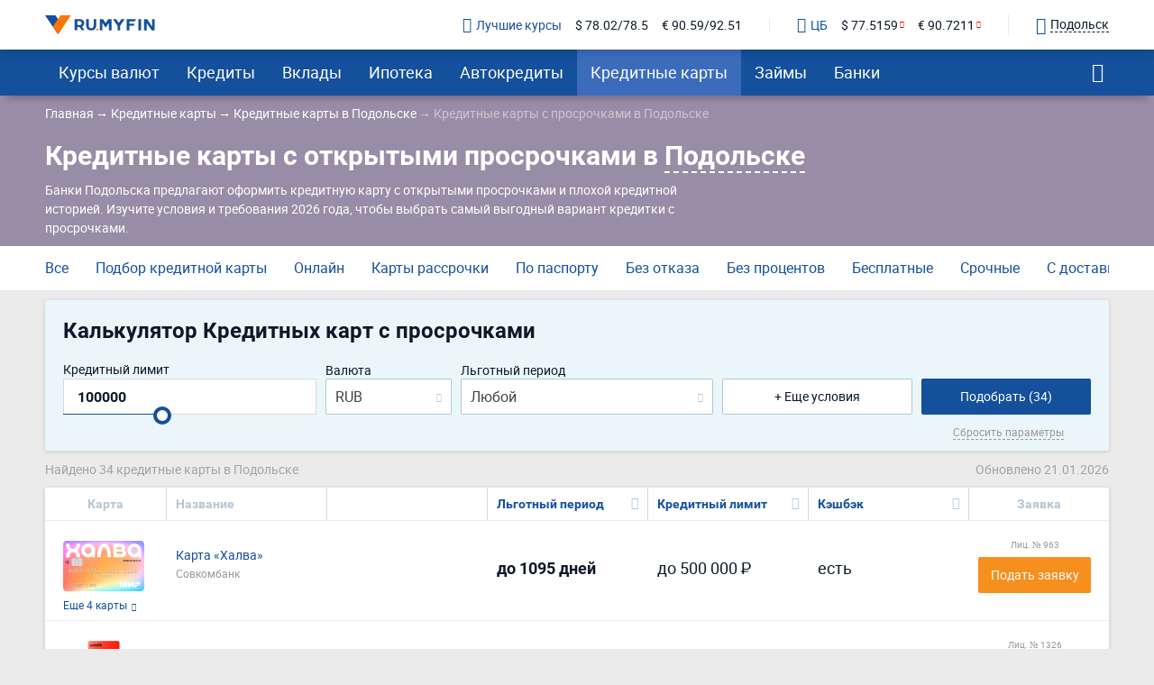

--- FILE ---
content_type: text/html; charset=UTF-8
request_url: https://ru.myfin.by/credit-cards/s-prosrochkami/podolsk
body_size: 23728
content:
<!DOCTYPE html><html lang="ru-RU"><head><meta charset="UTF-8"/><meta name="viewport" content="width=device-width, initial-scale=1"><meta name="yandex-verification" content="0caf4acabe756e5c" /><meta name="verify-admitad" content="e1c5bf5677" /><meta property="og:locale" content="ru_RU"><title>Кредитные карты с просрочками в Подольске без отказа, срочно взять кредитку с открытми просрочками и плохой кредитной историей </title><link rel="icon" href="/images/favicon/favicon.ico" type="image/x-icon"><link rel="icon" type="image/png" href="/images/favicon/android-chrome-96x96.png" sizes="96x96"><link rel="apple-touch-icon-precomposed" href="/images/favicon/apple-touch-icon.png"><link rel="apple-touch-icon" sizes="60x60" href="/images/favicon/apple-touch-icon-60x60.png"><link rel="apple-touch-icon" sizes="72x72" href="/images/favicon/apple-touch-icon-72x72.png"><link rel="apple-touch-icon" sizes="76x76" href="/images/favicon/apple-touch-icon-76x76.png"><link rel="apple-touch-icon" sizes="120x120" href="/images/favicon/apple-touch-icon-120x120.png"><link rel="apple-touch-icon" sizes="144x144" href="/images/favicon/apple-touch-icon-144x144.png"><link rel="apple-touch-icon" sizes="152x152" href="/images/favicon/apple-touch-icon-152x152.png"><link rel="apple-touch-icon" sizes="180x180" href="/images/favicon/apple-touch-icon-180x180.png"><link rel="icon" type="image/png" href="/images/favicon/android-chrome-192x192.png" sizes="192x192"><link rel="icon" type="image/png" href="/images/favicon/favicon-16x16.png" sizes="16x16"><link rel="icon" type="image/png" href="/images/favicon/favicon-32x32.png" sizes="32x32"><meta name="msapplication-TileColor" content="#da532c"><meta name="msapplication-TileImage" content="/images/favicon/apple-touch-icon-144x144.png"><meta name="theme-color" content="#da532c"/><meta name="mobile-web-app-capable" content="yes"><meta name="apple-mobile-web-app-capable" content="yes"><link rel="preload" href="https://ru.myfin.by/fonts/roboto-regular.woff2" as="font" crossorigin /><link rel="preload" href="https://ru.myfin.by/fonts/roboto-bold.woff2" as="font" crossorigin /><link rel="preload" href="https://ru.myfin.by/fonts/flaticon.woff2?v=1" as="font" crossorigin /><style> @font-face {
            font-family: roboto-regular;
            font-display: swap;
            font-weight: normal;
            font-style: normal;
            src: url(https://ru.myfin.by/fonts/roboto-regular.woff2) format("woff2"),
            url(https://ru.myfin.by/fonts/roboto-regular.woff) format("woff"),
            url(https://ru.myfin.by/fonts/roboto-regular.ttf) format("truetype");
        }

        @font-face {
            font-family: roboto-bold;
            font-display: swap;
            font-weight: normal;
            font-style: normal;
            src: url(https://ru.myfin.by/fonts/roboto-bold.woff2) format("woff2"),
            url(https://ru.myfin.by/fonts/roboto-bold.woff) format("woff"),
            url(https://ru.myfin.by/fonts/roboto-bold.ttf) format("truetype");
        }
        @font-face {
            font-family: roboto-light;
            font-display: swap;
            font-weight: normal;
            font-style: normal;
            src: url(https://ru.myfin.by/fonts/roboto-light.woff2) format("woff2"),
            url(https://ru.myfin.by/fonts/roboto-light.woff) format("woff"),
            url(https://ru.myfin.by/fonts/roboto-light.ttf) format("truetype");
        }

        @font-face {
            font-family: 'Flaticon';
            font-display: swap;
            font-weight: normal;
     font-style: normal;
     src: url('https://ru.myfin.by/fonts/flaticon.woff2?v=1') format('woff2'),
     url('https://ru.myfin.by/fonts/flaticon.woff?v=1') format('woff'),
     url('https://ru.myfin.by/fonts/flaticon.ttf?v=1') format("truetype");
    } </style><script>window.yaMetrikaID = 46623189+'';</script><meta  name="description" content="Лучшие кредитные карты с просрочками банков Подольска - выгодные условия получения, минимальная процентная ставка. Сравните предложения банков в Подольске и оформите кредитную карту с открытыми просрочками без отказа в 2026. " /><meta  name="keywords" content="кредитная карта, банки, оформить, кредитка, с просрочками" /><meta  property="og:image" content="" /><meta  property="og:title" content="Кредитные карты с просрочками в Подольске без отказа, срочно взять кредитку с открытми просрочками и плохой кредитной историей " /><meta  property="og:description" content="Лучшие кредитные карты с просрочками банков Подольска - выгодные условия получения, минимальная процентная ставка. Сравните предложения банков в Подольске и оформите кредитную карту с открытыми просрочками без отказа в 2026. " /><meta  property="og:url" content="https://ru.myfin.by/credit-cards/s-prosrochkami/podolsk" /><meta  property="og:type" content="website" /><link href="https://ru.myfin.by/credit-cards/s-prosrochkami/podolsk" rel="canonical"><link href="https://ru.myfin.by/minify/0902e419e48a536ecdf6cc3744df14ee3ce03c32.css" rel="stylesheet"><script type="text/javascript">var isMobileVersion = false;
var verify_code_url = "L3NlbmQtY29kZS92ZXJpZnk=";
var sms_length = 4;
var recaptcha3SiteKey = "6LddnForAAAAAIjdwiy2lq-bJ0kOJ5R8BLZtpmOg";
var RECAPTCHA_PARAMS = {"siteKey":"6LddnForAAAAAIjdwiy2lq-bJ0kOJ5R8BLZtpmOg"};
var cookieSecure = false;
var cookieHttpOnly = true;
var cookieSamesite = false;
var GLOBAL_NAME = "prod";</script><meta name="csrf-param" content="_csrf"><meta name="csrf-token" content="3d2tS_k3Lku5_m4XKIBouFjiRI9QUOAdxaGKQwkH3Quw6ckNtGgcDf2HOWB58FHIM4gy5BIorC7w1ckiQFKtUw=="><script>window.yaCounterID = 'yaCounter46623189'</script><script> mindbox = window.mindbox || function() { mindbox.queue.push(arguments); };
      mindbox.queue = mindbox.queue || [];
      mindbox('create', {
                  firebaseMessagingSenderId: '483661230328'
      });
      mindbox("webpush.create"); </script><script src="https://api.mindbox.ru/scripts/v1/tracker.js" async></script></head><body><!-- Matomo --><noscript><p><img src="https://rum.u-team.by/matomo.php?idsite=8&amp;rec=1" style="border:0;" alt="" /></p></noscript><!-- End Matomo Code --><div class="preloader"><div class="preloader__container"><div class="preloader__dot"></div><div class="preloader__dot"></div><div class="preloader__dot"></div></div></div><script> window.api_ip_ref = 'L3RyYWNraW5nL2lwaWZ5';
        window.user_identity_url = 'L3VzZXItaWRlbnRpdHkvcHVzaA==';
        window.user_data_url = 'L3VzZXItaWRlbnRpdHkvcHVzaC1kYXRh';
        window.user_findby_url = 'L3VzZXItaWRlbnRpdHkvZmluZGJ5';
        window.user_refreh_token_url = 'L2F1dGgvcmVmcmVzaC10b2tlbg==';</script><!--AdFox START--><!--Myfintutads--><!--Площадка: ru.myfin.by / Все страницы / FullScreen image--><!--Категория: <не задана>--><!--Тип баннера: FullScreen image--><div id="adfox_156802646912038791"></div><!--AdFox START--><!--Myfintutads--><!--Площадка: ru.myfin.by / Все страницы / branding--><!--Категория: <не задана>--><!--Тип баннера: branding--><div id="adfox_156802732872867807"></div><!--AdFox START--><!--Myfintutads--><!--Площадка: ru.myfin.by / Все страницы / ScreenGlide--><!--Категория: <не задана>--><!--Тип баннера: ScreenGlide--><div id="adfox_156802712921252519"></div><!--AdFox START--><!--Myfintutads--><!--Площадка: ru.myfin.by / Все страницы / Popover--><!--Категория: <не задана>--><!--Тип баннера: FullScreen image--><div id="adfox_17029861156537324"></div><!--AdFox START--><!--Myfintutads--><!--Площадка: ru.myfin.by / Все страницы / rastiashka (desc)--><!--Категория: <не задана>--><!--Тип баннера: rastiashka_desc_banner--><div id="adfox_156802676641854231"></div><header class="header header--z-index-max"><div class="container"><div class="header__content"><div class="header__left"><button class="main-nav-back" data-main_nav-btnBack></button><a href="/"><img class="header__logo" decoding = "async" src="https://static.ru.myfin.by/ru.myfin/frontend/images/logo/logo-ru.myfin.svg" alt="ru.myfin.by"></a></div><div class="header__right"><div class="header__сurrency-rates"><div class="currency-rates-tile header__сurrency-rate header__сurrency-rate--best"><a href="/currency/podolsk" title="Курсы валют в банках Вашего города" class="currency-rates-tile__title"><span class="currency-rates-tile__icon currency-rates-tile__icon--check-in-circle"></span>Лучшие курсы</a><a href="/currency/usd/podolsk" class="currency-rates-tile__value"> $ 78.02/78.5 </a><a href="/currency/eur/podolsk" class="currency-rates-tile__value"> € 90.59/92.51 </a></div><div class="currency-rates-tile header__сurrency-rate header__сurrency-rate--cb"><a href="/currency/cb-rf" title="Курсы валют ЦБ РФ" class="currency-rates-tile__title"><span class="currency-rates-tile__icon currency-rates-tile__icon--bank"></span>ЦБ</a><a href="/currency/cb-rf/usd" class="currency-rates-tile__value currency-rates-tile__value--negative"> $                 77.5159 </a><a href="/currency/cb-rf/eur" class="currency-rates-tile__value currency-rates-tile__value--negative"> €                 90.7211 </a></div></div><div class="header__city-picker"><div class="city-picker" data-js="show-modal" data-target="#modal-city"><div class="city-picker__icon"></div><div class="city-picker__text"> Подольск </div></div></div><button class="hamburger hidden-lg hidden-md" data-main_nav-btn=""><span></span><span></span><span></span></button></div></div></div></header><!-- new menu 2018 --><div class="main_nav_container"><div class="main_nav" id="main_nav"><div class="container"><div class="main_nav__inner"><div class="main_nav___logo"><a href="/podolsk" ><img title="RuMyfin" src="https://static.ru.myfin.by/ru.myfin/frontend/images/logo/logo-ru.myfin.svg" alt="RuMyfin"></a></div><ul class="main_nav__list"><li class="main_nav__item main_nav__item-sub "><a class="main_nav__link" href="/currency/podolsk">Курсы валют</a><div class="main_nav__sub"><div class="main_nav__sub-inner container"><div class="main_nav__sub-cell main_nav__sub-cell--25"><span class="main_nav__sub-title fake-link js_link" data-link="/currency/podolsk">Курсы валют</span><ul class="main_nav__sub-list"><li class="main_nav__sub-item"><a class="main_nav__sub-link" href="/currency/usd/podolsk">Курс доллара</a></li><li class="main_nav__sub-item"><a class="main_nav__sub-link" href="/currency/eur/podolsk">Курс евро</a></li><li class="main_nav__sub-item"><a class="main_nav__sub-link" href="/currency/cny/podolsk">Курс юаня</a></li><li class="main_nav__sub-item"><a class="main_nav__sub-link" href="/currency/gbp/podolsk">Курс фунта</a></li><li class="main_nav__sub-item"><a class="main_nav__sub-link" href="/currency/chf/podolsk">Курс франка</a></li><li class="main_nav__sub-item"><a class="main_nav__sub-link" href="/currency/try/podolsk">Курс лиры</a></li><li class="main_nav__sub-item"><a class="main_nav__sub-link" href="/currency/aed/podolsk">Курс дирхама</a></li></ul></div><div class="main_nav__sub-cell main_nav__sub-cell--25"><a class="main_nav__sub-title" href="/currency/cb-rf">Курсы валют ЦБ РФ</a><ul class="main_nav__sub-list"><li class="main_nav__sub-item"><a class="main_nav__sub-link" href="/currency/cb-rf/usd">Курс доллара ЦБ</a></li><li class="main_nav__sub-item"><a class="main_nav__sub-link" href="/currency/cb-rf/eur">Курс евро ЦБ</a></li><li class="main_nav__sub-item"><a class="main_nav__sub-link" href="/currency/cb-rf-archive">Архив ЦБ РФ</a></li><li class="main_nav__sub-item"><a class="main_nav__sub-link" href="/currency/cb-rf-archive/usd">Архив доллара ЦБ РФ</a></li><li class="main_nav__sub-item"><a class="main_nav__sub-link" href="/currency/cb-rf-archive/eur">Архив евро ЦБ РФ</a></li></ul></div><div class="main_nav__sub-cell main_nav__sub-cell--25"><a class="main_nav__sub-title" href="/converter">Конвертер валют</a></div></div></div></li><li class="main_nav__item main_nav__item-sub "><a class="main_nav__link" href="/kredity/podolsk">Кредиты</a><div class="main_nav__sub"><div class="main_nav__sub-inner container"><div class="main_nav__sub-cell main_nav__sub-cell--50"><span class="main_nav__sub-title fake-link js_link" data-link="/kredity/podolsk">Потребительские</span><ul class="main_nav__sub-list main_nav__sub-list--column-2"><li class="main_nav__sub-item"><a class="main_nav__sub-link" href="/kredity/nalichnymi/podolsk">Наличными</a></li><li class="main_nav__sub-item"><a class="main_nav__sub-link" href="/kredity/refinansirovanie/podolsk">Рефинансирование</a></li><li class="main_nav__sub-item"><a class="main_nav__sub-link" href="/kredity/online-zayavka/podolsk">Онлайн-заявка</a></li><li class="main_nav__sub-item"><a class="main_nav__sub-link" href="/kredity/na-kartu/podolsk">На карту</a></li><li class="main_nav__sub-item"><a class="main_nav__sub-link" href="/kredity/kalkulator/podolsk">Кредитный калькулятор</a></li><li class="main_nav__sub-item"><a class="main_nav__sub-link" href="/kredity/pod-zalog-nedvizhimosti/podolsk">Под залог недвижимости</a></li><li class="main_nav__sub-item"><a class="main_nav__sub-link" href="/kredity/bez-spravok/podolsk">Без справок</a></li><li class="main_nav__sub-item"><a class="main_nav__sub-link" href="/kredity/pensioneram/podolsk">Пенсионерам</a></li></ul></div><div class="main_nav__sub-cell main_nav__sub-cell--25"><a class="main_nav__sub-title" href="/zayavka/credit">Подбор кредита</a><ul class="main_nav__sub-list"><li class="main_nav__sub-item"><span class="btn button_default encoded-link" rel="nofollow"
                                                      onclick="requestCounter('click-leave-request')"
                                                      data-url="L3pheWF2a2EvY3JlZGl0">Оставить заявку</span></li></ul></div><div class="main_nav__sub-cell main_nav__sub-cell--25"><a class="main_nav__sub-title" href="/kredity-dlya-biznesa/podolsk">Для бизнеса</a><ul class="main_nav__sub-list"><li class="main_nav__sub-item"><a class="main_nav__sub-link" href="/kredity-dlya-biznesa/dlya-juridicheskih-lic">Для юридических лиц</a></li><li class="main_nav__sub-item"><a class="main_nav__sub-link" href="/kredity-dlya-biznesa/dlya-ip">Для ИП</a></li><li class="main_nav__sub-item"><a class="main_nav__sub-link" href="/kredity-dlya-biznesa/na-razvitie">На развитие бизнеса</a></li><li class="main_nav__sub-item"><a class="main_nav__sub-link" href="/kredity-dlya-biznesa/zayavka-online">Онлайн</a></li></ul></div></div></div></li><li class="main_nav__item main_nav__item-sub "><a class="main_nav__link" href="/vklady/podolsk">Вклады</a><div class="main_nav__sub"><div class="main_nav__sub-inner container"><div class="main_nav__sub-cell main_nav__sub-cell--50"><span class="main_nav__sub-title fake-link js_link" data-link="/vklady/podolsk">Вклады</span><ul class="main_nav__sub-list main_nav__sub-list--column-2"><li class="main_nav__sub-item"><a class="main_nav__sub-link" href="/vklady/kalkulyator">Калькулятор вкладов</a></li><li class="main_nav__sub-item"><a class="main_nav__sub-link" href="/vklady/pensioneram">Пенсионерам</a></li><li class="main_nav__sub-item"><a class="main_nav__sub-link" href="/vklady/pod-vysokii-procent">Под высокий процент</a></li><li class="main_nav__sub-item"><a class="main_nav__sub-link" href="/vklady/vygodnye">Выгодные</a></li><li class="main_nav__sub-item"><a class="main_nav__sub-link" href="/vklady/v-dollarah">В долларах</a></li><li class="main_nav__sub-item"><a class="main_nav__sub-link" href="/vklady/v-evro">В евро</a></li><li class="main_nav__sub-item"><a class="main_nav__sub-link" href="/vklady/valutnye">Валютные</a></li></ul></div></div></div></li><li class="main_nav__item main_nav__item-sub "><a class="main_nav__link" href="/ipoteka/podolsk">Ипотека</a><div class="main_nav__sub"><div class="main_nav__sub-inner container"><div class="main_nav__sub-cell main_nav__sub-cell--50"><span class="main_nav__sub-title fake-link js_link" data-link="/ipoteka/podolsk">Ипотека</span><ul class="main_nav__sub-list main_nav__sub-list--column-2"><li class="main_nav__sub-item"><a class="main_nav__sub-link" href="/ipoteka/kalkulyator/podolsk">Калькулятор ипотеки</a></li><li class="main_nav__sub-item"><a class="main_nav__sub-link" href="/ipoteka/refinansirovanie/podolsk">Рефинансирование</a></li><li class="main_nav__sub-item"><a class="main_nav__sub-link" href="/ipoteka/bez-pervonachalnogo-vznosa/podolsk">Без первоначального взноса</a></li><li class="main_nav__sub-item"><a class="main_nav__sub-link" href="/ipoteka/na-kvartiru/podolsk">Кредит на квартиру</a></li><li class="main_nav__sub-item"><a class="main_nav__sub-link" href="/ipoteka/voennym/podolsk">Военная</a></li><li class="main_nav__sub-item"><a class="main_nav__sub-link" href="/ipoteka/molodaya-semya/podolsk">Для молодой семьи</a></li><li class="main_nav__sub-item"><a class="main_nav__sub-link" href="/ipoteka/socialnaya/podolsk">Социальная</a></li><li class="main_nav__sub-item"><a class="main_nav__sub-link" href="/ipoteka/na-stroitelstvo-doma/podolsk">На строительство дома</a></li></ul></div></div></div></li><li class="main_nav__item main_nav__item-sub "><a class="main_nav__link" href="/avtokredity/podolsk">Автокредиты</a><div class="main_nav__sub"><div class="main_nav__sub-inner container"><div class="main_nav__sub-cell main_nav__sub-cell--50"><span class="main_nav__sub-title fake-link js_link" data-link="/avtokredity/podolsk">Автокредиты</span><ul class="main_nav__sub-list main_nav__sub-list--column-2"><li class="main_nav__sub-item"><a class="main_nav__sub-link" href="/avtokredity/kalkulyator/podolsk">Калькулятор автокредитов</a></li><li class="main_nav__sub-item"><a class="main_nav__sub-link" href="/avtokredity/s-probegom/podolsk">С пробегом</a></li><li class="main_nav__sub-item"><a class="main_nav__sub-link" href="/avtokredity/bez-pervonachalnogo/podolsk">Без первоначального взноса</a></li><li class="main_nav__sub-item"><a class="main_nav__sub-link" href="/avtokredity/s-plohoi-ki/podolsk">С плохой кредитной историей</a></li><li class="main_nav__sub-item"><a class="main_nav__sub-link" href="/avtokredity/online-zayavka/podolsk">Онлайн</a></li><li class="main_nav__sub-item"><a class="main_nav__sub-link" href="/avtokredity/vygodnyi/podolsk">Выгодный</a></li><li class="main_nav__sub-item"><a class="main_nav__sub-link" href="/avtokredity/bez-kasko/podolsk">Без КАСКО</a></li><li class="main_nav__sub-item"><a class="main_nav__sub-link" href="/avtokredity/na-novoe-avto/podolsk">На новое авто</a></li></ul></div></div></div></li><li class="main_nav__item main_nav__item-sub  active"><a class="main_nav__link" href="/credit-cards/podolsk">Кредитные карты</a><div class="main_nav__sub"><div class="main_nav__sub-inner container"><div class="main_nav__sub-cell main_nav__sub-cell--50"><span class="main_nav__sub-title fake-link js_link" data-link="/credit-cards/podolsk">Кредитные карты</span><ul class="main_nav__sub-list main_nav__sub-list--column-2"><li class="main_nav__sub-item"><a class="main_nav__sub-link" href="/credit-cards/rassrochki/podolsk">Карты рассрочки</a></li><li class="main_nav__sub-item"><a class="main_nav__sub-link" href="/credit-cards/online-zayavka/podolsk">Онлайн</a></li><li class="main_nav__sub-item"><a class="main_nav__sub-link" href="/credit-cards/s-momentalnym-resheniem/podolsk">Моментальные</a></li><li class="main_nav__sub-item"><a class="main_nav__sub-link" href="/credit-cards/bez-otkaza/podolsk">Без отказа</a></li><li class="main_nav__sub-item"><a class="main_nav__sub-link" href="/credit-cards/virtualnaya/podolsk">Виртуальные</a></li><li class="main_nav__sub-item"><a class="main_nav__sub-link" href="/credit-cards/s-lgotnym-periodom/podolsk">С льготным периодом</a></li><li class="main_nav__sub-item"><a class="main_nav__sub-link" href="/credit-cards/bez-procentov/podolsk">Без процентов</a></li><li class="main_nav__sub-item"><a class="main_nav__sub-link" href="/credit-cards/po-pasportu/podolsk">По паспорту</a></li></ul></div><div class="main_nav__sub-cell main_nav__sub-cell--25"><a class="main_nav__sub-title" href="/zayavka/credit-card">Подбор кредитной карты</a><ul class="main_nav__sub-list"><li class="main_nav__sub-item"><span class="btn button_default encoded-link" rel="nofollow"
                                                      onclick="requestCounter('click-leave-request')"
                                                      data-url="L3pheWF2a2EvY3JlZGl0LWNhcmQ=">Подобрать карту</span></li></ul></div></div></div></li><li class="main_nav__item main_nav__item-sub "><a class="main_nav__link" href="/zaymy/podolsk">Займы</a><div class="main_nav__sub"><div class="main_nav__sub-inner container"><div class="main_nav__sub-cell main_nav__sub-cell--50"><span class="main_nav__sub-title fake-link js_link" data-link="/zaymy/podolsk">Займы</span><ul class="main_nav__sub-list main_nav__sub-list--column-2"><li class="main_nav__sub-item"><a class="main_nav__sub-link" href="/zaymy/na-kartu/podolsk">На карту</a></li><li class="main_nav__sub-item"><a class="main_nav__sub-link" href="/zaymy/bez-otkaza/podolsk">Без отказа</a></li><li class="main_nav__sub-item"><a class="main_nav__sub-link" href="/zaymy/bez-procentov/podolsk">Без процентов</a></li><li class="main_nav__sub-item"><a class="main_nav__sub-link" href="/zaymy/bez-poruchiteley/podolsk">Без поручителей</a></li><li class="main_nav__sub-item"><a class="main_nav__sub-link" href="/zaymy/kalkulyator">Калькулятор займов</a></li><li class="main_nav__sub-item"><a class="main_nav__sub-link" href="/zaymy/online/podolsk">Онлайн</a></li><li class="main_nav__sub-item"><a class="main_nav__sub-link" href="/zaymy/nalichnymi/podolsk">Наличными</a></li><li class="main_nav__sub-item"><a class="main_nav__sub-link" href="/zaymy/pensioneram/podolsk">Пенсионерам</a></li></ul></div><div class="main_nav__sub-cell main_nav__sub-cell--25"><a class="main_nav__sub-title" href="/mfo">Список МФО</a><ul class="main_nav__sub-list"><li class="main_nav__sub-item"><a class="main_nav__sub-link" href="/mfo/lime-zaim">Лайм-займ</a></li><li class="main_nav__sub-item"><a class="main_nav__sub-link" href="/mfo/zaymer">Займер</a></li><li class="main_nav__sub-item"><a class="main_nav__sub-link" href="/mfo/turbozaim">Турбозайм</a></li></ul></div><div class="main_nav__sub-cell main_nav__sub-cell--25"><div class="main_nav__sub-title">Отзывы о займах</div><ul class="main_nav__sub-list"><li class="main_nav__sub-item"><span class="btn button_default encoded-link" rel="nofollow" onclick="requestCounter('click-add-comment')" data-url="aHR0cHM6Ly9ydS5teWZpbi5ieS9tZm8vb3R6eXZ5L2FkZD9jaXR5bmFtZT1wb2RvbHNr">Оставить отзыв</span></li></ul></div></div></div></li><li class="main_nav__item main_nav__item-sub "><a class="main_nav__link" href="/banki/podolsk">Банки</a><div class="main_nav__sub"><div class="main_nav__sub-inner container"><div class="main_nav__sub-cell main_nav__sub-cell--50"><span class="main_nav__sub-title fake-link js_link" data-link="/banki/podolsk">Банки</span><ul class="main_nav__sub-list main_nav__sub-list--column-2"><li class="main_nav__sub-item"><a class="main_nav__sub-link" href="/bank/sberbank/podolsk"><img class="bank_icon blocked bank_icon16 load_image" src="/img/empty.png" alt="" data-url-img="https://static.ru.myfin.by/shared/bank_logo/icons/sberbank.svg">СберБанк</a></li><li class="main_nav__sub-item"><a class="main_nav__sub-link" href="/bank/vtb/podolsk"><img class="bank_icon blocked bank_icon16 load_image" src="/img/empty.png" alt="" data-url-img="https://static.ru.myfin.by/shared/bank_logo/icons/vtb.svg">Банк ВТБ</a></li><li class="main_nav__sub-item"><a class="main_nav__sub-link" href="/bank/alfabank/podolsk"><img class="bank_icon blocked bank_icon16 load_image" src="/img/empty.png" alt="" data-url-img="https://static.ru.myfin.by/shared/bank_logo/icons/alfabank.svg">Альфа-Банк</a></li><li class="main_nav__sub-item"><a class="main_nav__sub-link" href="/bank/mkb/podolsk"><img class="bank_icon blocked bank_icon16 load_image" src="/img/empty.png" alt="" data-url-img="https://static.ru.myfin.by/shared/bank_logo/icons/mkb.svg">Московский Кредитный Банк</a></li><li class="main_nav__sub-item"><a class="main_nav__sub-link" href="/bank/tcs/podolsk"><img class="bank_icon blocked bank_icon16 load_image" src="/img/empty.png" alt="" data-url-img="https://static.ru.myfin.by/shared/bank_logo/icons/tcs.svg">Т-Банк</a></li><li class="main_nav__sub-item"><a class="main_nav__sub-link" href="/bank/sovcombank/podolsk"><img class="bank_icon blocked bank_icon16 load_image" src="/img/empty.png" alt="" data-url-img="https://static.ru.myfin.by/shared/bank_logo/icons/sovcombank.svg">Совкомбанк</a></li><li class="main_nav__sub-item"><a class="main_nav__sub-link" href="/bank/transcapitalbank/podolsk"><img class="bank_icon blocked bank_icon16 load_image" src="/img/empty.png" alt="" data-url-img="https://static.ru.myfin.by/shared/bank_logo/icons/transcapitalbank.svg">ТрансКапиталБанк</a></li><li class="main_nav__sub-item"><a class="main_nav__sub-link" href="/bank/avangard/podolsk"><img class="bank_icon blocked bank_icon16 load_image" src="/img/empty.png" alt="" data-url-img="https://static.ru.myfin.by/shared/bank_logo/icons/avangard.svg">Авангард</a></li></ul></div><div class="main_nav__sub-cell main_nav__sub-cell--25"><ul class="main_nav__sub-list main_nav_sub-list-no-title"><li class="main_nav__sub-item"><a class="main_nav__sub-link" href="/departments-list/podolsk">Отделения списком</a></li><li class="main_nav__sub-item"><a class="main_nav__sub-link" href="/atm-list/podolsk">Банкоматы списком</a></li></ul></div><div class="main_nav__sub-cell main_nav__sub-cell--25"><a class="main_nav__sub-title" href="/banki/otzyvy/podolsk">Отзывы о банках</a><ul class="main_nav__sub-list"><li class="main_nav__sub-item"><span class="btn button_default encoded-link" rel="nofollow" onclick="requestCounter('click-add-comment')" data-url="aHR0cHM6Ly9ydS5teWZpbi5ieS9yZXZpZXcvYWRkP2NpdHluYW1lPXBvZG9sc2s=">Оставить отзыв</span></li></ul></div></div></div></li></ul><div class="main_nav__right"><div class="mt-20"><div class="city-picker" data-js="show-modal" data-target="#modal-city"><span class="city-picker__icon"></span><div class="city-picker__text"> Подольск </div></div></div><button class="main_nav__btn-search" data-js="global-search-show" data-target=".global-search" type="button"></button></div></div></div></div></div><!-- new menu 2018 --><div class="global-search"><button class="global-search__close" data-js="global-search-close"></button><div class="container"><div class="global-search__input"><form action="/site/search"><input placeholder="Что вы хотели бы найти?" type="text" value="" name="q" id="search"></form></div></div></div><div class="sticky-info" data-js="sticky-info"><div class="container"><div class="sticky-info__wrapper sticky-info__wrapper--aic sticky-info__wrapper--spb"
             data-href=".menu-hole-margin" data-js="slowly"><div class="sticky-info__info fs-14">Кредитная карта <strong>на <span data-info="sum"></span><span class="pl-2" data-info="currency">RUB</span></strong><span data-info="period">2</span><span class="pl-2" data-info="period-type"></span> в банках Подольска </div><div class="btn btn-success btn-success-upd">Изменить
                    параметры </div></div></div></div><div class="menu-hole-margin updated-controls"><div class="preloader"><div class="preloader__container"><div class="preloader__dot"></div><div class="preloader__dot"></div><div class="preloader__dot"></div></div></div><div class="section-block section-block--cards-bg updated-controls menu-hole-margin"><div class="container"><!--Крошки--><div class="breadcrumb-in-section breadcrumb-in-section--mb mob-hidden"><ul class="breadcrumb " itemscope="" itemtype="https://schema.org/BreadcrumbList"><li itemprop='itemListElement' itemscope itemtype='https://schema.org/ListItem'><a itemprop='item' href='/'><span itemprop='name'>Главная</span></a><meta itemprop='position' content='1' /></li><li itemprop='itemListElement' itemscope itemtype='https://schema.org/ListItem'><a itemprop='item' href='https://ru.myfin.by/credit-cards'><span itemprop='name'>Кредитные карты</span></a><meta itemprop='position' content='2' /></li><li itemprop='itemListElement' itemscope itemtype='https://schema.org/ListItem'><a itemprop='item' href='https://ru.myfin.by/credit-cards/podolsk'><span itemprop='name'>Кредитные карты в Подольске</span></a><meta itemprop='position' content='3' /></li><li class="active"><span >Кредитные карты с просрочками в Подольске</span></li></ul><script type="application/ld+json">{"@context":"http://schema.org","@type":"BreadcrumbList","itemListElement":[{"@type":"ListItem","position":1,"name":"Кредитные карты","item":"https://ru.myfin.by/credit-cards"},{"@type":"ListItem","position":2,"name":"Кредитные карты в Подольске","item":"https://ru.myfin.by/credit-cards/podolsk"},{"@type":"ListItem","position":3,"name":"Кредитные карты с просрочками в Подольске","item":"https://ru.myfin.by/credit-cards/s-prosrochkami/podolsk"}]}</script></div><div class="section-block__wrapper"><div class="section-block__fixed-width"><h1>Кредитные карты с открытыми просрочками в <span class="city-modal-text-btn" data-target="#modal-city" data-js="show-modal">Подольске</span></h1><div class="section-block__seo-text section-block__seo-text--white-links"><p>Банки Подольска предлагают оформить кредитную карту с открытыми просрочками и плохой кредитной историей. Изучите условия и требования 2026 года, чтобы выбрать самый выгодный вариант кредитки с просрочками.</p></div></div></div></div></div><div class="bb-1 white_bg mb-10"><div class="container"><div class="minimal-tabs-container"><ul class="list-reset minimal-tabs"><li class="minimal-tabs__item"><a class="minimal-tabs__btn" href="https://ru.myfin.by/credit-cards/podolsk">Все</a></li><li class="minimal-tabs__item"><a class="minimal-tabs__btn" href="https://ru.myfin.by/zayavka/credit-card">Подбор кредитной карты</a></li><li class="minimal-tabs__item"><a class="minimal-tabs__btn" href="https://ru.myfin.by/credit-cards/online-zayavka/podolsk">Онлайн</a></li><li class="minimal-tabs__item"><a class="minimal-tabs__btn" href="https://ru.myfin.by/credit-cards/rassrochki/podolsk">Карты рассрочки</a></li><li class="minimal-tabs__item"><a class="minimal-tabs__btn" href="https://ru.myfin.by/credit-cards/po-pasportu/podolsk">По паспорту</a></li><li class="minimal-tabs__item"><a class="minimal-tabs__btn" href="https://ru.myfin.by/credit-cards/bez-otkaza/podolsk">Без отказа</a></li><li class="minimal-tabs__item"><a class="minimal-tabs__btn" href="https://ru.myfin.by/credit-cards/bez-procentov/podolsk">Без процентов</a></li><li class="minimal-tabs__item"><a class="minimal-tabs__btn" href="https://ru.myfin.by/credit-cards/besplatnye/podolsk">Бесплатные</a></li><li class="minimal-tabs__item"><a class="minimal-tabs__btn" href="https://ru.myfin.by/credit-cards/srochno/podolsk">Срочные</a></li><li class="minimal-tabs__item"><a class="minimal-tabs__btn" href="https://ru.myfin.by/credit-cards/s-dostavkoi/podolsk">С доставкой</a></li></ul></div></div></div><div class="container mb-10 mt-10"><div class="calculator-stylized calculator-stylized--with-reset-btn mb-10"><div class="select-container"><div class="calculator"><div class="col-md-12"><h2>Калькулятор Кредитных карт с просрочками</h2></div><form method="get" data-form_id="5"><div class='row'><div class='col-md-10 col-xs-12'><div class="col-md-4 col-sm-4 col-xs-8 inputs calculator-stylized__limit"><div  class="slider_wrapper custom_value"><label for="w0">Кредитный лимит</label><input type="tel" class="text_slider currency_inp" name="Creditcardgroup[credit_limit]" value="100000" autocomplete="off"><input type="text" id="w0" class="inp_slider" value="100000" data-slider-min="0" data-slider-max="46" data-slider-step="1" data-slider-value="18" data-custom-values="[1000,2000,3000,4000,5000,6000,7000,8000,9000,10000,20000,30000,40000,50000,60000,70000,80000,90000,100000,150000,200000,250000,300000,350000,400000,450000,500000,550000,600000,650000,700000,750000,800000,850000,900000,950000,1000000,1200000,1400000,1600000,1800000,2000000,2200000,2400000,2600000,2800000,3000000]" data-default-value="100000"></div></div><div class="col-md-2 col-sm-4 col-xs-4 inputs calculator-stylized__currency"><label for="w1">Валюта</label><select id="w1" class="select228" name="Creditcardgroup[currency_id]" data-default-value="5"><option value="5" selected>RUB</option><option value="1">USD</option><option value="4">EUR</option></select></div><div class="col-md-4 col-sm-4 col-xs-6 inputs calculator-stylized__period"><label for="w2">Льготный период</label><select id="w2" class="select228" name="Creditcardgroup[grace_period]" data-default-value="0"><option value="0" selected>Любой</option><option value="10">более 10 дней</option><option value="50">более 50 дней</option><option value="100">более 100 дней</option><option value="150">более 150 дней</option></select></div><div class="col-md-3 col-sm-4 col-xs-6 inputs calculator-stylized__show_more"><div class="dropdown-checkbox-list"><span class="dropdown-checkbox-list__btn" data-js="dropdown-checkbox-list"><span class="dropdown-checkbox-list__btn-text">+ Еще условия </span><span class="dropdown-checkbox-list__count"></span></span><div class="dropdown-checkbox-list__list"><span class="dropdown-checkbox-list__close" data-js="dropdown-checkbox-list-close"></span><div class="dropdown-checkbox-list__list-imem"><input type="checkbox" id="w3" class="magic-checkbox" name="Creditcardgroup[cashback]" value="1" data-default-value="0"><label for="w3">Кэшбэк</label></div><div class="dropdown-checkbox-list__list-imem"><input type="checkbox" id="w4" class="magic-checkbox" name="Creditcardgroup[miles]" value="1" data-default-value="0"><label for="w4">Мили</label></div><div class="dropdown-checkbox-list__list-imem"><input type="checkbox" id="w5" class="magic-checkbox" name="Creditcardgroup[percent_balance]" value="1" data-default-value="0"><label for="w5">Проценты на остаток</label></div><div class="dropdown-checkbox-list__list-imem"><input type="checkbox" id="w6" class="magic-checkbox" name="Creditcardgroup[bonus_program]" value="1" data-default-value="0"><label for="w6">Бонусы</label></div><div class="dropdown-checkbox-list__list-imem"><input type="checkbox" id="w7" class="magic-checkbox" name="Creditcardgroup[instalments]" value="1" data-default-value="0"><label for="w7">Карта рассрочки</label></div><div class="dropdown-checkbox-list__list-imem"><input type="checkbox" id="w8" class="magic-checkbox" name="Creditcardgroup[service_cost]" value="1" data-default-value="0"><label for="w8">Бесплатное обслуживание</label></div><div class="dropdown-checkbox-list__list-imem"><input type="checkbox" id="w9" class="magic-checkbox" name="Creditcardgroup[request]" value="1" data-default-value="0"><label for="w9">Онлайн-заявка</label></div></div></div></div></div><div class='col-md-2 col-xs-12 calc-submit-wrap'><span data-js='slowly' data-href='#pj_credit_list' class="btn btn-primary submit">Подобрать (<span class='count_product'>34</span>)</span></div><div class="gray-dashed-text gray-dashed-text--abs text-center"><span class="fs-12" data-js="reset-form" data-params-form="{&quot;Creditcardgroup[credit_limit]&quot;:&quot;100000&quot;,&quot;Creditcardgroup[currency_id]&quot;:&quot;5&quot;,&quot;Creditcardgroup[grace_period]&quot;:&quot;0&quot;}">Сбросить параметры</span></div></div></form></div></div><div class="credit-calc__progress hide"><div class="progress progress--mod"><div class="progress-bar progress-bar-striped active" role="progressbar" aria-valuenow="75" aria-valuemin="0" aria-valuemax="100" style="width: 0%"></div></div></div></div><!--AdFox START--><!--Myfintutads--><!--Площадка: ru.myfin.by / Все страницы / branding_calculator_ credit-cards_adaptive--><!--Категория: <не задана>--><!--Тип баннера: branding_calculator--><div id="adfox_17488571403912164"></div><div class="card-calc-result"><div class="card-calc-result__text"><h2>Найдено 34 кредитные карты   в Подольске</h2><span>Обновлено 21.01.2026</span></div></div></div><div class="container"><div class="cards-list-container"><div id="pj_credit_list" data-pjax-container="" data-pjax-push-state data-pjax-timeout="10000"><ul class="sorter-links sorter-links--credit-cards"><li>Карта</li><li>Название</li><li><a class="pjax-link" href="/credit-cards/s-prosrochkami/podolsk?sort=rate_min" data-sort="rate_min">Ставка</a></li><li><a class="pjax-link" href="/credit-cards/s-prosrochkami/podolsk?sort=grace_period" data-sort="grace_period">Льготный период</a></li><li><a class="pjax-link" href="/credit-cards/s-prosrochkami/podolsk?sort=cr_limit" data-sort="cr_limit">Кредитный лимит</a></li><li><a class="pjax-link" href="/credit-cards/s-prosrochkami/podolsk?sort=cashback" data-sort="cashback">Кэшбэк</a></li><li>Заявка</li></ul><div id="credit_list" class="content_i cards-list-content" data-config-title="{&quot;periodType&quot;:&quot;&quot;,&quot;period&quot;:&quot; c любым льготным периодом &quot;,&quot;sum&quot;:&quot;100 000&quot;}" data-count-product="34" data-title="Найдено 34 кредитные карты"><div class='bb-1'><div class="cards-list__item" data-key="470"><div data-container data-index="1" data-id="524"
         data-city="podolsk"><div class="cards-list-item cards-list-item--requirements"><div class="cards-list-item__cell cards-list-item__logo"><div class="cards-list-item__logo-wrapper"><a href="https://ru.myfin.by/bank/sovcombank/credit-cards/karta-halva?credit_limit=100000&amp;currency_id=5" target="_blank" data-pjax="0"><img class="listing-products__card-img blocked load_image" src="/img/empty.png" alt="Карта «Халва»" data-url-img="https://static.bankiros.ru/shared/card_images/1514c6b4df675ba2cb7fd7f246673e3e.png"></a><a href="https://ru.myfin.by/bank/sovcombank/credit-cards/karta-halva?credit_limit=100000&currency_id=5" target="_blank" data-pjax="0"><span class="cards-list-item__name desk-hidden">Карта «Халва»</span><div class="cards-list-item__title mt-5 desk-hidden">Совкомбанк</div></a></div><div class="cards-list-item__license">Лиц. № 963</div></div><div class="cards-list-item__data"><div class="cards-list-item__cell cards-list-item__cell--self-center cards-list-item__name tablet-hidden"><a href="https://ru.myfin.by/bank/sovcombank/credit-cards/karta-halva?credit_limit=100000&currency_id=5" target="_blank" data-pjax="0">Карта «Халва»</a><div class="cards-list-item__title cards-list-item__title--visible mt-5">Совкомбанк</div></div><div class="cards-list-item__cell cards-list-item__cell--with-title cards-list-item__sum-cont"><div class="cards-list-item__title"></div><div class="cards-list-item__sum f-bold"></div><div class="cards-list-item__requirements-btn cards-list-item__requirements-btn--dashed tablet-hidden"></div></div><div class="cards-list-item__cell cards-list-item__cell--with-title cards-list-item__rate-cont"><div class="cards-list-item__title">Льготный период</div><div class="cards-list-item__rate f-bold"> до 1095 дней </div></div><div class="cards-list-item__cell cards-list-item__cell--with-title cards-list-item__period"><div class="cards-list-item__title">Кредитный лимит</div> до 500 000 ₽ </div><div class="cards-list-item__cell cards-list-item__cell--with-title cards-list-item__cashback"><div class="cards-list-item__title">Кэшбэк</div> есть </div></div><div class="card-requirements card-requirements--cards card-requirements--bt" data-full-info="1"></div><div class="cards-list-item__cell cards-list-item__btn"><div class="cards-list-item__license">Лиц. № 963</div><div class="cards-list-item__requirements-btn cards-list-item__requirements-btn--dashed desk-hidden"
             data-js="open" data-id="524">Преимущества </div><span id="cc2_470_524" class="btn btn-success button_list  js_link_blank" rel="nofollow" onclick="generalAnalytics(&#039;list_list&#039;, &#039;sovcombank&#039;, &#039;credit-cards&#039;, &#039;524&#039;, &#039;1&#039;, &#039;&#039;, &#039;&#039;, this);" data-position="1" data-link="[base64]">Подать заявку</span></div></div></div><!--Подзаймы--><div class="cards-list__sub-items" data-show-more-info></div><!--Подзаймы конец--><span class="cards-list__more-items lazy-load" data-load='[215,526,527,484]'
          data-index='1'' data-city="podolsk"><span class="name">Еще 4 карты</span></span><script type="application/ld+json">
{
    "@context": "http://schema.org",
    "@type": "FinancialProduct",
    "name": "Карта &laquo;Халва&raquo;",
    "url": "https://ru.myfin.by/bank/sovcombank/credit-cards/karta-halva",
    "annualPercentageRate": 0.00,
    "feesAndCommissionsSpecification":"Кредитный лимит до 500 000 ₽",
    "interestRate": 0.00,
    "provider": {
        "@type":"Organization",
        "logo":"https://apiru.myfin.by/bank_logo/logos/sovcombank.png",
        "additionalType":"BankOrCreditUnion",
        "name":"Совкомбанк",
        "url":"https://ru.myfin.by/bank/sovcombank/podolsk"
    }
}
</script></div><div class="cards-list__item" data-key="34"><div data-container data-index="2" data-id="531"
         data-city="podolsk"><div class="cards-list-item cards-list-item--requirements"><div class="cards-list-item__cell cards-list-item__logo"><div class="cards-list-item__logo-wrapper"><a href="https://ru.myfin.by/bank/alfabank/credit-cards/60-dnej?credit_limit=100000&amp;currency_id=5" target="_blank" data-pjax="0"><img class="listing-products__card-img blocked load_image" src="/img/empty.png" alt="Кредитная карта 60 дней без % от Альфа-Банка" data-url-img="https://static.bankiros.ru/shared/card_images/a586977360e2eedf83cc89220d0fe5b1.png"></a><a href="https://ru.myfin.by/bank/alfabank/credit-cards/60-dnej?credit_limit=100000&currency_id=5" target="_blank" data-pjax="0"><span class="cards-list-item__name desk-hidden">Кредитная карта</span><div class="cards-list-item__title mt-5 desk-hidden">Альфа-Банк</div></a></div><div class="cards-list-item__license">Лиц. № 1326</div></div><div class="cards-list-item__data"><div class="cards-list-item__cell cards-list-item__cell--self-center cards-list-item__name tablet-hidden"><a href="https://ru.myfin.by/bank/alfabank/credit-cards/60-dnej?credit_limit=100000&currency_id=5" target="_blank" data-pjax="0">Кредитная карта</a><div class="cards-list-item__title cards-list-item__title--visible mt-5">Альфа-Банк</div></div><div class="cards-list-item__cell cards-list-item__cell--with-title cards-list-item__sum-cont"><div class="cards-list-item__title"></div><div class="cards-list-item__sum f-bold"></div><div class="cards-list-item__requirements-btn cards-list-item__requirements-btn--dashed tablet-hidden"></div></div><div class="cards-list-item__cell cards-list-item__cell--with-title cards-list-item__rate-cont"><div class="cards-list-item__title">Льготный период</div><div class="cards-list-item__rate f-bold"> до 100 дней </div></div><div class="cards-list-item__cell cards-list-item__cell--with-title cards-list-item__period"><div class="cards-list-item__title">Кредитный лимит</div> до 1 000 000 ₽ </div><div class="cards-list-item__cell cards-list-item__cell--with-title cards-list-item__cashback"><div class="cards-list-item__title">Кэшбэк</div> есть </div></div><div class="card-requirements card-requirements--cards card-requirements--bt" data-full-info="1"></div><div class="cards-list-item__cell cards-list-item__btn"><div class="cards-list-item__license">Лиц. № 1326</div><div class="cards-list-item__requirements-btn cards-list-item__requirements-btn--dashed desk-hidden"
             data-js="open" data-id="531">Преимущества </div><span id="cc2_34_531" class="btn btn-success button_list  js_link_blank" rel="nofollow" onclick="generalAnalytics(&#039;list_list&#039;, &#039;alfabank&#039;, &#039;credit-cards&#039;, &#039;531&#039;, &#039;2&#039;, &#039;&#039;, &#039;&#039;, this);" data-position="2" data-link="[base64]">Подать заявку</span></div></div></div><!--Подзаймы--><div class="cards-list__sub-items" data-show-more-info></div><!--Подзаймы конец--><span class="cards-list__more-items lazy-load" data-load='[579,493]'
          data-index='2'' data-city="podolsk"><span class="name">Еще 2 карты</span></span><script type="application/ld+json">
{
    "@context": "http://schema.org",
    "@type": "FinancialProduct",
    "name": "Кредитная карта",
    "url": "https://ru.myfin.by/bank/alfabank/credit-cards/60-dnej",
    "annualPercentageRate": 49.99,
    "feesAndCommissionsSpecification":"Кредитный лимит до 1 000 000 ₽",
    "interestRate": 49.99,
    "provider": {
        "@type":"Organization",
        "logo":"https://apiru.myfin.by/bank_logo/logos/alfabank.png",
        "additionalType":"BankOrCreditUnion",
        "name":"Альфа-Банк",
        "url":"https://ru.myfin.by/bank/alfabank/podolsk"
    }
}
</script></div><div class="cards-list__item" data-key="507"><div data-container data-index="3" data-id="10"
         data-city="podolsk"><div class="cards-list-item cards-list-item--requirements"><div class="cards-list-item__cell cards-list-item__logo"><div class="cards-list-item__logo-wrapper"><a href="https://ru.myfin.by/bank/tcs/credit-cards/tinkoff-platinum?credit_limit=100000&amp;currency_id=5" target="_blank" data-pjax="0"><img class="listing-products__card-img blocked load_image" src="/img/empty.png" alt="Платинум (с безопасной доставкой карты)" data-url-img="https://static.bankiros.ru/shared/card_images/2c1959d16de0b56a0ab560b41bb44c9a.png"></a><a href="https://ru.myfin.by/bank/tcs/credit-cards/tinkoff-platinum?credit_limit=100000&currency_id=5" target="_blank" data-pjax="0"><span class="cards-list-item__name desk-hidden">Платинум (с безопасной доставкой карты)</span><div class="cards-list-item__title mt-5 desk-hidden">Т-Банк</div></a></div><div class="cards-list-item__license">Лиц. № 2673</div></div><div class="cards-list-item__data"><div class="cards-list-item__cell cards-list-item__cell--self-center cards-list-item__name tablet-hidden"><a href="https://ru.myfin.by/bank/tcs/credit-cards/tinkoff-platinum?credit_limit=100000&currency_id=5" target="_blank" data-pjax="0">Платинум (с безопасной доставкой карты)</a><div class="cards-list-item__title cards-list-item__title--visible mt-5">Т-Банк</div></div><div class="cards-list-item__cell cards-list-item__cell--with-title cards-list-item__sum-cont"><div class="cards-list-item__title"></div><div class="cards-list-item__sum f-bold"></div><div class="cards-list-item__requirements-btn cards-list-item__requirements-btn--dashed tablet-hidden"></div></div><div class="cards-list-item__cell cards-list-item__cell--with-title cards-list-item__rate-cont"><div class="cards-list-item__title">Льготный период</div><div class="cards-list-item__rate f-bold"> до 365 дней </div></div><div class="cards-list-item__cell cards-list-item__cell--with-title cards-list-item__period"><div class="cards-list-item__title">Кредитный лимит</div> до 1 000 000 ₽ </div><div class="cards-list-item__cell cards-list-item__cell--with-title cards-list-item__cashback"><div class="cards-list-item__title">Кэшбэк</div> есть </div></div><div class="card-requirements card-requirements--cards card-requirements--bt" data-full-info="1"></div><div class="cards-list-item__cell cards-list-item__btn"><div class="cards-list-item__license">Лиц. № 2673</div><div class="cards-list-item__requirements-btn cards-list-item__requirements-btn--dashed desk-hidden"
             data-js="open" data-id="10">Преимущества </div><span id="cc2_507_10" class="btn btn-success button_list  js_link_blank" rel="nofollow" onclick="generalAnalytics(&#039;list_list&#039;, &#039;tcs&#039;, &#039;credit-cards&#039;, &#039;10&#039;, &#039;3&#039;, &#039;&#039;, &#039;&#039;, this);" data-position="3" data-link="[base64]">Подать заявку</span></div></div></div><!--Подзаймы--><div class="cards-list__sub-items" data-show-more-info></div><!--Подзаймы конец--><span class="cards-list__more-items lazy-load" data-load='[488,530,26]'
          data-index='3'' data-city="podolsk"><span class="name">Еще 3 карты</span></span><script type="application/ld+json">
{
    "@context": "http://schema.org",
    "@type": "FinancialProduct",
    "name": "Платинум (с безопасной доставкой карты)",
    "url": "https://ru.myfin.by/bank/tcs/credit-cards/tinkoff-platinum",
    "annualPercentageRate": 29.90,
    "feesAndCommissionsSpecification":"Кредитный лимит до 1 000 000 ₽",
    "interestRate": 29.90,
    "provider": {
        "@type":"Organization",
        "logo":"https://apiru.myfin.by/bank_logo/logos/tcs.png",
        "additionalType":"BankOrCreditUnion",
        "name":"Т-Банк",
        "url":"https://ru.myfin.by/bank/tcs/podolsk"
    }
}
</script></div><div class="cards-list__item" data-key="121"><div data-container data-index="4" data-id="519"
         data-city="podolsk"><div class="cards-list-item cards-list-item--requirements"><div class="cards-list-item__cell cards-list-item__logo"><div class="cards-list-item__logo-wrapper"><a href="https://ru.myfin.by/bank/vtb/credit-cards/karta-vozmoznostej-3?credit_limit=100000&amp;currency_id=5" target="_blank" data-pjax="0"><img class="listing-products__card-img blocked load_image" src="/img/empty.png" alt="Кредитная Карта возможностей  от ВТБ банка" data-url-img="https://static.bankiros.ru/shared/card_images/96bf666623b6a2e5b78ba1d3162cedfe.png"></a><a href="https://ru.myfin.by/bank/vtb/credit-cards/karta-vozmoznostej-3?credit_limit=100000&currency_id=5" target="_blank" data-pjax="0"><span class="cards-list-item__name desk-hidden">Кредитная карта возможностей</span><div class="cards-list-item__title mt-5 desk-hidden">Банк ВТБ</div></a></div><div class="cards-list-item__license">Лиц. № 1000</div></div><div class="cards-list-item__data"><div class="cards-list-item__cell cards-list-item__cell--self-center cards-list-item__name tablet-hidden"><a href="https://ru.myfin.by/bank/vtb/credit-cards/karta-vozmoznostej-3?credit_limit=100000&currency_id=5" target="_blank" data-pjax="0">Кредитная карта возможностей</a><div class="cards-list-item__title cards-list-item__title--visible mt-5">Банк ВТБ</div></div><div class="cards-list-item__cell cards-list-item__cell--with-title cards-list-item__sum-cont"><div class="cards-list-item__title"></div><div class="cards-list-item__sum f-bold"></div><div class="cards-list-item__requirements-btn cards-list-item__requirements-btn--dashed tablet-hidden"></div></div><div class="cards-list-item__cell cards-list-item__cell--with-title cards-list-item__rate-cont"><div class="cards-list-item__title">Льготный период</div><div class="cards-list-item__rate f-bold"> до 110 дней </div></div><div class="cards-list-item__cell cards-list-item__cell--with-title cards-list-item__period"><div class="cards-list-item__title">Кредитный лимит</div> до 1 000 000 ₽ </div><div class="cards-list-item__cell cards-list-item__cell--with-title cards-list-item__cashback"><div class="cards-list-item__title">Кэшбэк</div> есть </div></div><div class="card-requirements card-requirements--cards card-requirements--bt" data-full-info="1"></div><div class="cards-list-item__cell cards-list-item__btn"><div class="cards-list-item__license">Лиц. № 1000</div><div class="cards-list-item__requirements-btn cards-list-item__requirements-btn--dashed desk-hidden"
             data-js="open" data-id="519">Преимущества </div><span id="cc2_121_519" class="btn btn-success button_list  js_link_blank" rel="nofollow" onclick="generalAnalytics(&#039;list_list&#039;, &#039;vtb&#039;, &#039;credit-cards&#039;, &#039;519&#039;, &#039;4&#039;, &#039;&#039;, &#039;&#039;, this);" data-position="4" data-link="[base64]">Подать заявку</span></div></div></div><!--Подзаймы--><div class="cards-list__sub-items" data-show-more-info></div><!--Подзаймы конец--><span class="cards-list__more-items lazy-load" data-load='[483,541,410]'
          data-index='4'' data-city="podolsk"><span class="name">Еще 3 карты</span></span><script type="application/ld+json">
{
    "@context": "http://schema.org",
    "@type": "FinancialProduct",
    "name": "Кредитная карта возможностей",
    "url": "https://ru.myfin.by/bank/vtb/credit-cards/karta-vozmoznostej-3",
    "annualPercentageRate": 49.90,
    "feesAndCommissionsSpecification":"Кредитный лимит до 1 000 000 ₽",
    "interestRate": 49.90,
    "provider": {
        "@type":"Organization",
        "logo":"https://apiru.myfin.by/bank_logo/logos/vtb.png",
        "additionalType":"BankOrCreditUnion",
        "name":"Банк ВТБ",
        "url":"https://ru.myfin.by/bank/vtb/podolsk"
    }
}
</script></div><div class="cards-list__item" data-key="529"><div data-container data-index="5" data-id="464"
         data-city="podolsk"><div class="cards-list-item cards-list-item--requirements"><div class="cards-list-item__cell cards-list-item__logo"><div class="cards-list-item__logo-wrapper"><a href="https://ru.myfin.by/bank/uralsib/credit-cards/120-dnej-na-maksimum?credit_limit=100000&amp;currency_id=5" target="_blank" data-pjax="0"><img class="listing-products__card-img blocked load_image" src="/img/empty.png" alt="Кредитная карта 120 дней на максимум от Уралсиба" data-url-img="https://static.bankiros.ru/shared/card_images/f929b87319335ab0077353f1de0d4fdc.png"></a><a href="https://ru.myfin.by/bank/uralsib/credit-cards/120-dnej-na-maksimum?credit_limit=100000&currency_id=5" target="_blank" data-pjax="0"><span class="cards-list-item__name desk-hidden">120 дней на максимум</span><div class="cards-list-item__title mt-5 desk-hidden">Банк Уралсиб</div></a></div><div class="cards-list-item__license">Лиц. № 30</div></div><div class="cards-list-item__data"><div class="cards-list-item__cell cards-list-item__cell--self-center cards-list-item__name tablet-hidden"><a href="https://ru.myfin.by/bank/uralsib/credit-cards/120-dnej-na-maksimum?credit_limit=100000&currency_id=5" target="_blank" data-pjax="0">120 дней на максимум</a><div class="cards-list-item__title cards-list-item__title--visible mt-5">Банк Уралсиб</div></div><div class="cards-list-item__cell cards-list-item__cell--with-title cards-list-item__sum-cont"><div class="cards-list-item__title"></div><div class="cards-list-item__sum f-bold"></div><div class="cards-list-item__requirements-btn cards-list-item__requirements-btn--dashed tablet-hidden"></div></div><div class="cards-list-item__cell cards-list-item__cell--with-title cards-list-item__rate-cont"><div class="cards-list-item__title">Льготный период</div><div class="cards-list-item__rate f-bold"> до 120 дней </div></div><div class="cards-list-item__cell cards-list-item__cell--with-title cards-list-item__period"><div class="cards-list-item__title">Кредитный лимит</div> до 5 000 000 ₽ </div><div class="cards-list-item__cell cards-list-item__cell--with-title cards-list-item__cashback"><div class="cards-list-item__title">Кэшбэк</div> есть </div></div><div class="card-requirements card-requirements--cards card-requirements--bt" data-full-info="1"></div><div class="cards-list-item__cell cards-list-item__btn"><div class="cards-list-item__license">Лиц. № 30</div><div class="cards-list-item__requirements-btn cards-list-item__requirements-btn--dashed desk-hidden"
             data-js="open" data-id="464">Преимущества </div><span id="cc2_529_464" class="btn btn-success button_list  js_link_blank" rel="nofollow" onclick="generalAnalytics(&#039;list_list&#039;, &#039;uralsib&#039;, &#039;credit-cards&#039;, &#039;464&#039;, &#039;5&#039;, &#039;&#039;, &#039;&#039;, this);" data-position="5" data-link="[base64]">Подать заявку</span></div></div></div><!--Подзаймы--><div class="cards-list__sub-items" data-show-more-info></div><!--Подзаймы конец--><span class="cards-list__more-items lazy-load" data-load='[156]'
          data-index='5'' data-city="podolsk"><span class="name">Еще 1 карта</span></span><script type="application/ld+json">
{
    "@context": "http://schema.org",
    "@type": "FinancialProduct",
    "name": "120 дней на максимум",
    "url": "https://ru.myfin.by/bank/uralsib/credit-cards/120-dnej-na-maksimum",
    "annualPercentageRate": 34.90,
    "feesAndCommissionsSpecification":"Кредитный лимит до 5 000 000 ₽",
    "interestRate": 34.90,
    "provider": {
        "@type":"Organization",
        "logo":"https://apiru.myfin.by/bank_logo/logos/uralsib.png",
        "additionalType":"BankOrCreditUnion",
        "name":"Банк Уралсиб",
        "url":"https://ru.myfin.by/bank/uralsib/podolsk"
    }
}
</script></div><div class="cards-list__item" data-key="130"><div data-container data-index="6" data-id="539"
         data-city="podolsk"><div class="cards-list-item cards-list-item--requirements"><div class="cards-list-item__cell cards-list-item__logo"><div class="cards-list-item__logo-wrapper"><a href="https://ru.myfin.by/bank/gazneftbank/credit-cards/kreditka?credit_limit=100000&amp;currency_id=5" target="_blank" data-pjax="0"><img class="listing-products__card-img blocked load_image" src="/img/empty.png" alt="Кредитка 0% от Банка Свой" data-url-img="https://static.bankiros.ru/shared/card_images/c6049de5ab3ccddbf77c271d04ea4cc4.png"></a><a href="https://ru.myfin.by/bank/gazneftbank/credit-cards/kreditka?credit_limit=100000&currency_id=5" target="_blank" data-pjax="0"><span class="cards-list-item__name desk-hidden">Кредитка 0%</span><div class="cards-list-item__title mt-5 desk-hidden">Свой Банк (бывш. Газнефтьбанк)</div></a></div><div class="cards-list-item__license">Лиц. № 3223</div></div><div class="cards-list-item__data"><div class="cards-list-item__cell cards-list-item__cell--self-center cards-list-item__name tablet-hidden"><a href="https://ru.myfin.by/bank/gazneftbank/credit-cards/kreditka?credit_limit=100000&currency_id=5" target="_blank" data-pjax="0">Кредитка 0%</a><div class="cards-list-item__title cards-list-item__title--visible mt-5">Свой Банк (бывш. Газнефтьбанк)</div></div><div class="cards-list-item__cell cards-list-item__cell--with-title cards-list-item__sum-cont"><div class="cards-list-item__title"></div><div class="cards-list-item__sum f-bold"></div><div class="cards-list-item__requirements-btn cards-list-item__requirements-btn--dashed tablet-hidden"></div></div><div class="cards-list-item__cell cards-list-item__cell--with-title cards-list-item__rate-cont"><div class="cards-list-item__title">Льготный период</div><div class="cards-list-item__rate f-bold"> до 0 дней </div></div><div class="cards-list-item__cell cards-list-item__cell--with-title cards-list-item__period"><div class="cards-list-item__title">Кредитный лимит</div> до 300 000 ₽ </div><div class="cards-list-item__cell cards-list-item__cell--with-title cards-list-item__cashback"><div class="cards-list-item__title">Кэшбэк</div> нет </div></div><div class="card-requirements card-requirements--cards card-requirements--bt" data-full-info="1"></div><div class="cards-list-item__cell cards-list-item__btn"><div class="cards-list-item__license">Лиц. № 3223</div><div class="cards-list-item__requirements-btn cards-list-item__requirements-btn--dashed desk-hidden"
             data-js="open" data-id="539">Преимущества </div><span id="cc2_130_539" class="js_link_blank  btn btn-success button_list " rel="nofollow" data-link="/zayavka/credit-card?from=credit-card" data-position="6">Подать заявку</span></div></div></div><!--Подзаймы--><div class="cards-list__sub-items" data-show-more-info></div><!--Подзаймы конец--><span class="cards-list__more-items lazy-load" data-load='[523]'
          data-index='6'' data-city="podolsk"><span class="name">Еще 1 карта</span></span><script type="application/ld+json">
{
    "@context": "http://schema.org",
    "@type": "FinancialProduct",
    "name": "Кредитка 0%",
    "url": "https://ru.myfin.by/bank/gazneftbank/credit-cards/kreditka",
    "annualPercentageRate": 10.00,
    "feesAndCommissionsSpecification":"Кредитный лимит до 300 000 ₽",
    "interestRate": 10.00,
    "provider": {
        "@type":"Organization",
        "logo":"https://apiru.myfin.by/bank_logo/logos/gazneftbank.png",
        "additionalType":"BankOrCreditUnion",
        "name":"Свой Банк (бывш. Газнефтьбанк)",
        "url":"https://ru.myfin.by/bank/gazneftbank"
    }
}
</script></div><div class="cards-list__item" data-key="299"><div data-container data-index="7" data-id="149"
         data-city="podolsk"><div class="cards-list-item cards-list-item--requirements"><div class="cards-list-item__cell cards-list-item__logo"><div class="cards-list-item__logo-wrapper"><a href="https://ru.myfin.by/bank/mts-bank/credit-cards/mts-dengi-zero?credit_limit=100000&amp;currency_id=5" target="_blank" data-pjax="0"><img class="listing-products__card-img blocked load_image" src="/img/empty.png" alt="Кредитная карта МТС Zero от МТС Банка" data-url-img="https://static.bankiros.ru/shared/card_images/07e5f91b67562f417e7c0d8a169b318f.png"></a><a href="https://ru.myfin.by/bank/mts-bank/credit-cards/mts-dengi-zero?credit_limit=100000&currency_id=5" target="_blank" data-pjax="0"><span class="cards-list-item__name desk-hidden">МТС Zero</span><div class="cards-list-item__title mt-5 desk-hidden">МТС Банк</div></a></div><div class="cards-list-item__license">Лиц. № 2268</div></div><div class="cards-list-item__data"><div class="cards-list-item__cell cards-list-item__cell--self-center cards-list-item__name tablet-hidden"><a href="https://ru.myfin.by/bank/mts-bank/credit-cards/mts-dengi-zero?credit_limit=100000&currency_id=5" target="_blank" data-pjax="0">МТС Zero</a><div class="cards-list-item__title cards-list-item__title--visible mt-5">МТС Банк</div></div><div class="cards-list-item__cell cards-list-item__cell--with-title cards-list-item__sum-cont"><div class="cards-list-item__title"></div><div class="cards-list-item__sum f-bold"></div><div class="cards-list-item__requirements-btn cards-list-item__requirements-btn--dashed tablet-hidden"></div></div><div class="cards-list-item__cell cards-list-item__cell--with-title cards-list-item__rate-cont"><div class="cards-list-item__title">Льготный период</div><div class="cards-list-item__rate f-bold"> до 1115 дней </div></div><div class="cards-list-item__cell cards-list-item__cell--with-title cards-list-item__period"><div class="cards-list-item__title">Кредитный лимит</div> до 300 000 ₽ </div><div class="cards-list-item__cell cards-list-item__cell--with-title cards-list-item__cashback"><div class="cards-list-item__title">Кэшбэк</div> есть </div></div><div class="card-requirements card-requirements--cards card-requirements--bt" data-full-info="1"></div><div class="cards-list-item__cell cards-list-item__btn"><div class="cards-list-item__license">Лиц. № 2268</div><div class="cards-list-item__requirements-btn cards-list-item__requirements-btn--dashed desk-hidden"
             data-js="open" data-id="149">Преимущества </div><span id="cc2_299_149" class="js_link_blank  btn btn-success button_list " rel="nofollow" data-link="/zayavka/credit-card?from=credit-card" data-position="7">Подать заявку</span></div></div></div><!--Подзаймы--><div class="cards-list__sub-items" data-show-more-info></div><!--Подзаймы конец--><span class="cards-list__more-items lazy-load" data-load='[559,554]'
          data-index='7'' data-city="podolsk"><span class="name">Еще 2 карты</span></span><script type="application/ld+json">
{
    "@context": "http://schema.org",
    "@type": "FinancialProduct",
    "name": "МТС Zero",
    "url": "https://ru.myfin.by/bank/mts-bank/credit-cards/mts-dengi-zero",
    "annualPercentageRate": 10.00,
    "feesAndCommissionsSpecification":"Кредитный лимит до 300 000 ₽",
    "interestRate": 10.00,
    "provider": {
        "@type":"Organization",
        "logo":"https://apiru.myfin.by/bank_logo/logos/mts-bank.png",
        "additionalType":"BankOrCreditUnion",
        "name":"МТС Банк",
        "url":"https://ru.myfin.by/bank/mts-bank/podolsk"
    }
}
</script></div><!--AdFox START--><!--Myfintutads--><!--Площадка: ru.myfin.by / Все страницы / banner_listing_adaptive_2--><!--Категория: <не задана>--><!--Тип баннера: gif_showcase_deposit_banner--><div id="adfox_156352426389478712"></div><div class="cards-list__item" data-key="235"><div data-container data-index="8" data-id="176"
         data-city="podolsk"><div class="cards-list-item cards-list-item--requirements"><div class="cards-list-item__cell cards-list-item__logo"><div class="cards-list-item__logo-wrapper"><a href="https://ru.myfin.by/bank/crediteuropebank/credit-cards/card-credit?credit_limit=100000&amp;currency_id=5" target="_blank" data-pjax="0"><img class="listing-products__card-img blocked load_image" src="/img/empty.png" alt="Кредитная карта CARD CREDIT от Кредит Европа Банка" data-url-img="https://static.bankiros.ru/shared/card_images/357b3faaaee584bbcd798c7424d36787.png"></a><a href="https://ru.myfin.by/bank/crediteuropebank/credit-cards/card-credit?credit_limit=100000&currency_id=5" target="_blank" data-pjax="0"><span class="cards-list-item__name desk-hidden">Карта рассрочки CARD CREDIT</span><div class="cards-list-item__title mt-5 desk-hidden">Кредит Европа Банк</div></a></div><div class="cards-list-item__license">Лиц. № 3311</div></div><div class="cards-list-item__data"><div class="cards-list-item__cell cards-list-item__cell--self-center cards-list-item__name tablet-hidden"><a href="https://ru.myfin.by/bank/crediteuropebank/credit-cards/card-credit?credit_limit=100000&currency_id=5" target="_blank" data-pjax="0">Карта рассрочки CARD CREDIT</a><div class="cards-list-item__title cards-list-item__title--visible mt-5">Кредит Европа Банк</div></div><div class="cards-list-item__cell cards-list-item__cell--with-title cards-list-item__sum-cont"><div class="cards-list-item__title"></div><div class="cards-list-item__sum f-bold"></div><div class="cards-list-item__requirements-btn cards-list-item__requirements-btn--dashed tablet-hidden"></div></div><div class="cards-list-item__cell cards-list-item__cell--with-title cards-list-item__rate-cont"><div class="cards-list-item__title">Льготный период</div><div class="cards-list-item__rate f-bold"> до 40 дней </div></div><div class="cards-list-item__cell cards-list-item__cell--with-title cards-list-item__period"><div class="cards-list-item__title">Кредитный лимит</div> до 600 000 ₽ </div><div class="cards-list-item__cell cards-list-item__cell--with-title cards-list-item__cashback"><div class="cards-list-item__title">Кэшбэк</div> есть </div></div><div class="card-requirements card-requirements--cards card-requirements--bt" data-full-info="1"></div><div class="cards-list-item__cell cards-list-item__btn"><div class="cards-list-item__license">Лиц. № 3311</div><div class="cards-list-item__requirements-btn cards-list-item__requirements-btn--dashed desk-hidden"
             data-js="open" data-id="176">Преимущества </div><span id="cc2_235_176" class="js_link_blank  btn btn-success button_list " rel="nofollow" data-link="/zayavka/credit-card?from=credit-card" data-position="8">Подать заявку</span></div></div></div><!--Подзаймы--><!--Подзаймы конец--><script type="application/ld+json">
{
    "@context": "http://schema.org",
    "@type": "FinancialProduct",
    "name": "Карта рассрочки CARD CREDIT",
    "url": "https://ru.myfin.by/bank/crediteuropebank/credit-cards/card-credit",
    "annualPercentageRate": 19.90,
    "feesAndCommissionsSpecification":"Кредитный лимит до 600 000 ₽",
    "interestRate": 19.90,
    "provider": {
        "@type":"Organization",
        "logo":"https://apiru.myfin.by/bank_logo/logos/crediteuropebank.png",
        "additionalType":"BankOrCreditUnion",
        "name":"Кредит Европа Банк",
        "url":"https://ru.myfin.by/bank/crediteuropebank/podolsk"
    }
}
</script></div><div class="cards-list__item" data-key="461"><div data-container data-index="9" data-id="450"
         data-city="podolsk"><div class="cards-list-item cards-list-item--requirements"><div class="cards-list-item__cell cards-list-item__logo"><div class="cards-list-item__logo-wrapper"><a href="https://ru.myfin.by/bank/skb-bank/credit-cards/kreditnaa-karta-da?credit_limit=100000&amp;currency_id=5" target="_blank" data-pjax="0"><img class="listing-products__card-img blocked load_image" src="/img/empty.png" alt="Кредитная карта ДА! от банка Синара" data-url-img="https://static.bankiros.ru/shared/card_images/49f5dd108d0f6e4cfd9da13bbc4af0d7.png"></a><a href="https://ru.myfin.by/bank/skb-bank/credit-cards/kreditnaa-karta-da?credit_limit=100000&currency_id=5" target="_blank" data-pjax="0"><span class="cards-list-item__name desk-hidden">Кредитная карта ДА!</span><div class="cards-list-item__title mt-5 desk-hidden">Банк Синара</div></a></div><div class="cards-list-item__license">Лиц. № 705</div></div><div class="cards-list-item__data"><div class="cards-list-item__cell cards-list-item__cell--self-center cards-list-item__name tablet-hidden"><a href="https://ru.myfin.by/bank/skb-bank/credit-cards/kreditnaa-karta-da?credit_limit=100000&currency_id=5" target="_blank" data-pjax="0">Кредитная карта ДА!</a><div class="cards-list-item__title cards-list-item__title--visible mt-5">Банк Синара</div></div><div class="cards-list-item__cell cards-list-item__cell--with-title cards-list-item__sum-cont"><div class="cards-list-item__title"></div><div class="cards-list-item__sum f-bold"></div><div class="cards-list-item__requirements-btn cards-list-item__requirements-btn--dashed tablet-hidden"></div></div><div class="cards-list-item__cell cards-list-item__cell--with-title cards-list-item__rate-cont"><div class="cards-list-item__title">Льготный период</div><div class="cards-list-item__rate f-bold"> до 56 дней </div></div><div class="cards-list-item__cell cards-list-item__cell--with-title cards-list-item__period"><div class="cards-list-item__title">Кредитный лимит</div> до 700 000 ₽ </div><div class="cards-list-item__cell cards-list-item__cell--with-title cards-list-item__cashback"><div class="cards-list-item__title">Кэшбэк</div> есть </div></div><div class="card-requirements card-requirements--cards card-requirements--bt" data-full-info="1"></div><div class="cards-list-item__cell cards-list-item__btn"><div class="cards-list-item__license">Лиц. № 705</div><div class="cards-list-item__requirements-btn cards-list-item__requirements-btn--dashed desk-hidden"
             data-js="open" data-id="450">Преимущества </div><span id="cc2_461_450" class="js_link_blank  btn btn-success button_list " rel="nofollow" data-link="/zayavka/credit-card?from=credit-card" data-position="9">Подать заявку</span></div></div></div><!--Подзаймы--><!--Подзаймы конец--><script type="application/ld+json">
{
    "@context": "http://schema.org",
    "@type": "FinancialProduct",
    "name": "Кредитная карта ДА!",
    "url": "https://ru.myfin.by/bank/skb-bank/credit-cards/kreditnaa-karta-da",
    "annualPercentageRate": 24.90,
    "feesAndCommissionsSpecification":"Кредитный лимит до 700 000 ₽",
    "interestRate": 24.90,
    "provider": {
        "@type":"Organization",
        "logo":"https://apiru.myfin.by/bank_logo/logos/skb-bank.png",
        "additionalType":"BankOrCreditUnion",
        "name":"Банк Синара",
        "url":"https://ru.myfin.by/bank/skb-bank"
    }
}
</script></div><div class="cards-list__item" data-key="425"><div data-container data-index="10" data-id="578"
         data-city="podolsk"><div class="cards-list-item cards-list-item--requirements"><div class="cards-list-item__cell cards-list-item__logo"><div class="cards-list-item__logo-wrapper"><a href="https://ru.myfin.by/bank/rsb/credit-cards/mir-v-karmane?credit_limit=100000&amp;currency_id=5" target="_blank" data-pjax="0"><img class="listing-products__card-img blocked load_image" src="/img/empty.png" alt="Мир в кармане" data-url-img="https://static.bankiros.ru/shared/card_images/8876d980e1cb86d07bc26bf000d7da67.png"></a><a href="https://ru.myfin.by/bank/rsb/credit-cards/mir-v-karmane?credit_limit=100000&currency_id=5" target="_blank" data-pjax="0"><span class="cards-list-item__name desk-hidden">Мир в кармане</span><div class="cards-list-item__title mt-5 desk-hidden">Русский Стандарт</div></a></div><div class="cards-list-item__license">Лиц. № 2289</div></div><div class="cards-list-item__data"><div class="cards-list-item__cell cards-list-item__cell--self-center cards-list-item__name tablet-hidden"><a href="https://ru.myfin.by/bank/rsb/credit-cards/mir-v-karmane?credit_limit=100000&currency_id=5" target="_blank" data-pjax="0">Мир в кармане</a><div class="cards-list-item__title cards-list-item__title--visible mt-5">Русский Стандарт</div></div><div class="cards-list-item__cell cards-list-item__cell--with-title cards-list-item__sum-cont"><div class="cards-list-item__title"></div><div class="cards-list-item__sum f-bold"></div><div class="cards-list-item__requirements-btn cards-list-item__requirements-btn--dashed tablet-hidden"></div></div><div class="cards-list-item__cell cards-list-item__cell--with-title cards-list-item__rate-cont"><div class="cards-list-item__title">Льготный период</div><div class="cards-list-item__rate f-bold"> до 0 дней </div></div><div class="cards-list-item__cell cards-list-item__cell--with-title cards-list-item__period"><div class="cards-list-item__title">Кредитный лимит</div> до 600 000 ₽ </div><div class="cards-list-item__cell cards-list-item__cell--with-title cards-list-item__cashback"><div class="cards-list-item__title">Кэшбэк</div> есть </div></div><div class="card-requirements card-requirements--cards card-requirements--bt" data-full-info="1"></div><div class="cards-list-item__cell cards-list-item__btn"><div class="cards-list-item__license">Лиц. № 2289</div><div class="cards-list-item__requirements-btn cards-list-item__requirements-btn--dashed desk-hidden"
             data-js="open" data-id="578">Преимущества </div><span id="cc2_425_578" class="js_link_blank  btn btn-success button_list " rel="nofollow" data-link="/zayavka/credit-card?from=credit-card" data-position="10">Подать заявку</span></div></div></div><!--Подзаймы--><div class="cards-list__sub-items" data-show-more-info></div><!--Подзаймы конец--><span class="cards-list__more-items lazy-load" data-load='[537,535]'
          data-index='10'' data-city="podolsk"><span class="name">Еще 2 карты</span></span><script type="application/ld+json">
{
    "@context": "http://schema.org",
    "@type": "FinancialProduct",
    "name": "Мир в кармане",
    "url": "https://ru.myfin.by/bank/rsb/credit-cards/mir-v-karmane",
    "annualPercentageRate": 33.90,
    "feesAndCommissionsSpecification":"Кредитный лимит до 600 000 ₽",
    "interestRate": 33.90,
    "provider": {
        "@type":"Organization",
        "logo":"https://apiru.myfin.by/bank_logo/logos/rsb.png",
        "additionalType":"BankOrCreditUnion",
        "name":"Русский Стандарт",
        "url":"https://ru.myfin.by/bank/rsb/podolsk"
    }
}
</script></div><div class="cards-list__item" data-key="351"><div data-container data-index="11" data-id="435"
         data-city="podolsk"><div class="cards-list-item cards-list-item--requirements"><div class="cards-list-item__cell cards-list-item__logo"><div class="cards-list-item__logo-wrapper"><a href="https://ru.myfin.by/bank/otpbank/credit-cards/120-dnej-bez-procentov-2?credit_limit=100000&amp;currency_id=5" target="_blank" data-pjax="0"><img class="listing-products__card-img blocked load_image" src="/img/empty.png" alt="Кредитная карта 120 дней без процентов от ОТП Банка" data-url-img="https://static.bankiros.ru/shared/card_images/299f0f9dcb27211bac93e45a43b3d7bb.png"></a><a href="https://ru.myfin.by/bank/otpbank/credit-cards/120-dnej-bez-procentov-2?credit_limit=100000&currency_id=5" target="_blank" data-pjax="0"><span class="cards-list-item__name desk-hidden">120 дней без процентов</span><div class="cards-list-item__title mt-5 desk-hidden">ОТП Банк</div></a></div><div class="cards-list-item__license">Лиц. № 2766</div></div><div class="cards-list-item__data"><div class="cards-list-item__cell cards-list-item__cell--self-center cards-list-item__name tablet-hidden"><a href="https://ru.myfin.by/bank/otpbank/credit-cards/120-dnej-bez-procentov-2?credit_limit=100000&currency_id=5" target="_blank" data-pjax="0">120 дней без процентов</a><div class="cards-list-item__title cards-list-item__title--visible mt-5">ОТП Банк</div></div><div class="cards-list-item__cell cards-list-item__cell--with-title cards-list-item__sum-cont"><div class="cards-list-item__title"></div><div class="cards-list-item__sum f-bold"></div><div class="cards-list-item__requirements-btn cards-list-item__requirements-btn--dashed tablet-hidden"></div></div><div class="cards-list-item__cell cards-list-item__cell--with-title cards-list-item__rate-cont"><div class="cards-list-item__title">Льготный период</div><div class="cards-list-item__rate f-bold"> до 120 дней </div></div><div class="cards-list-item__cell cards-list-item__cell--with-title cards-list-item__period"><div class="cards-list-item__title">Кредитный лимит</div> до 1 000 000 ₽ </div><div class="cards-list-item__cell cards-list-item__cell--with-title cards-list-item__cashback"><div class="cards-list-item__title">Кэшбэк</div> есть </div></div><div class="card-requirements card-requirements--cards card-requirements--bt" data-full-info="1"></div><div class="cards-list-item__cell cards-list-item__btn"><div class="cards-list-item__license">Лиц. № 2766</div><div class="cards-list-item__requirements-btn cards-list-item__requirements-btn--dashed desk-hidden"
             data-js="open" data-id="435">Преимущества </div><span id="cc2_351_435" class="js_link_blank  btn btn-success button_list " rel="nofollow" data-link="/zayavka/credit-card?from=credit-card" data-position="11">Подать заявку</span></div></div></div><!--Подзаймы--><!--Подзаймы конец--><script type="application/ld+json">
{
    "@context": "http://schema.org",
    "@type": "FinancialProduct",
    "name": "120 дней без процентов",
    "url": "https://ru.myfin.by/bank/otpbank/credit-cards/120-dnej-bez-procentov-2",
    "annualPercentageRate": 48.90,
    "feesAndCommissionsSpecification":"Кредитный лимит до 1 000 000 ₽",
    "interestRate": 48.90,
    "provider": {
        "@type":"Organization",
        "logo":"https://apiru.myfin.by/bank_logo/logos/otpbank.png",
        "additionalType":"BankOrCreditUnion",
        "name":"ОТП Банк",
        "url":"https://ru.myfin.by/bank/otpbank/podolsk"
    }
}
</script></div><div class="cards-list__item" data-key="437"><div data-container data-index="12" data-id="468"
         data-city="podolsk"><div class="cards-list-item cards-list-item--requirements"><div class="cards-list-item__cell cards-list-item__logo"><div class="cards-list-item__logo-wrapper"><a href="https://ru.myfin.by/bank/sberbank/credit-cards/kreditnaa-sberkarta?credit_limit=100000&amp;currency_id=5" target="_blank" data-pjax="0"><img class="listing-products__card-img blocked load_image" src="/img/empty.png" alt="Кредитная СберКарта от Сбербанка" data-url-img="https://static.bankiros.ru/shared/card_images/d01aa298d47f08dd6860809e4c629684.png"></a><a href="https://ru.myfin.by/bank/sberbank/credit-cards/kreditnaa-sberkarta?credit_limit=100000&currency_id=5" target="_blank" data-pjax="0"><span class="cards-list-item__name desk-hidden">Кредитная СберКарта</span><div class="cards-list-item__title mt-5 desk-hidden">СберБанк</div></a></div><div class="cards-list-item__license">Лиц. № 1481</div></div><div class="cards-list-item__data"><div class="cards-list-item__cell cards-list-item__cell--self-center cards-list-item__name tablet-hidden"><a href="https://ru.myfin.by/bank/sberbank/credit-cards/kreditnaa-sberkarta?credit_limit=100000&currency_id=5" target="_blank" data-pjax="0">Кредитная СберКарта</a><div class="cards-list-item__title cards-list-item__title--visible mt-5">СберБанк</div></div><div class="cards-list-item__cell cards-list-item__cell--with-title cards-list-item__sum-cont"><div class="cards-list-item__title"></div><div class="cards-list-item__sum f-bold"></div><div class="cards-list-item__requirements-btn cards-list-item__requirements-btn--dashed tablet-hidden"></div></div><div class="cards-list-item__cell cards-list-item__cell--with-title cards-list-item__rate-cont"><div class="cards-list-item__title">Льготный период</div><div class="cards-list-item__rate f-bold"> до 120 дней </div></div><div class="cards-list-item__cell cards-list-item__cell--with-title cards-list-item__period"><div class="cards-list-item__title">Кредитный лимит</div> до 1 000 000 ₽ </div><div class="cards-list-item__cell cards-list-item__cell--with-title cards-list-item__cashback"><div class="cards-list-item__title">Кэшбэк</div> есть </div></div><div class="card-requirements card-requirements--cards card-requirements--bt" data-full-info="1"></div><div class="cards-list-item__cell cards-list-item__btn"><div class="cards-list-item__license">Лиц. № 1481</div><div class="cards-list-item__requirements-btn cards-list-item__requirements-btn--dashed desk-hidden"
             data-js="open" data-id="468">Преимущества </div><span id="cc2_437_468" class="js_link_blank  btn btn-success button_list " rel="nofollow" data-link="/zayavka/credit-card?from=credit-card" data-position="12">Подать заявку</span></div></div></div><!--Подзаймы--><!--Подзаймы конец--><script type="application/ld+json">
{
    "@context": "http://schema.org",
    "@type": "FinancialProduct",
    "name": "Кредитная СберКарта",
    "url": "https://ru.myfin.by/bank/sberbank/credit-cards/kreditnaa-sberkarta",
    "annualPercentageRate": 49.80,
    "feesAndCommissionsSpecification":"Кредитный лимит до 1 000 000 ₽",
    "interestRate": 49.80,
    "provider": {
        "@type":"Organization",
        "logo":"https://apiru.myfin.by/bank_logo/logos/sberbank.png",
        "additionalType":"BankOrCreditUnion",
        "name":"СберБанк",
        "url":"https://ru.myfin.by/bank/sberbank/podolsk"
    }
}
</script></div><div class="cards-list__item" data-key="184"><div data-container data-index="13" data-id="532"
         data-city="podolsk"><div class="cards-list-item cards-list-item--requirements"><div class="cards-list-item__cell cards-list-item__logo"><div class="cards-list-item__logo-wrapper"><a href="https://ru.myfin.by/bank/zenit/credit-cards/kreditnaa-karta-120-120-dnej-bez-onlajn?credit_limit=100000&amp;currency_id=5" target="_blank" data-pjax="0"><img class="listing-products__card-img blocked load_image" src="/img/empty.png" alt="Кредитная карта 120 + 120 дней без % от Банка Зенит" data-url-img="https://static.bankiros.ru/shared/card_images/ef9dac19a8dc52d6d5173d853ed2221c.png"></a><a href="https://ru.myfin.by/bank/zenit/credit-cards/kreditnaa-karta-120-120-dnej-bez-onlajn?credit_limit=100000&currency_id=5" target="_blank" data-pjax="0"><span class="cards-list-item__name desk-hidden">Кредитная карта 120 + 120 дней без % онлайн</span><div class="cards-list-item__title mt-5 desk-hidden">Банк Зенит</div></a></div><div class="cards-list-item__license">Лиц. № 3255</div></div><div class="cards-list-item__data"><div class="cards-list-item__cell cards-list-item__cell--self-center cards-list-item__name tablet-hidden"><a href="https://ru.myfin.by/bank/zenit/credit-cards/kreditnaa-karta-120-120-dnej-bez-onlajn?credit_limit=100000&currency_id=5" target="_blank" data-pjax="0">Кредитная карта 120 + 120 дней без % онлайн</a><div class="cards-list-item__title cards-list-item__title--visible mt-5">Банк Зенит</div></div><div class="cards-list-item__cell cards-list-item__cell--with-title cards-list-item__sum-cont"><div class="cards-list-item__title"></div><div class="cards-list-item__sum f-bold"></div><div class="cards-list-item__requirements-btn cards-list-item__requirements-btn--dashed tablet-hidden"></div></div><div class="cards-list-item__cell cards-list-item__cell--with-title cards-list-item__rate-cont"><div class="cards-list-item__title">Льготный период</div><div class="cards-list-item__rate f-bold"> до 120 дней </div></div><div class="cards-list-item__cell cards-list-item__cell--with-title cards-list-item__period"><div class="cards-list-item__title">Кредитный лимит</div> до 2 000 000 ₽ </div><div class="cards-list-item__cell cards-list-item__cell--with-title cards-list-item__cashback"><div class="cards-list-item__title">Кэшбэк</div> есть </div></div><div class="card-requirements card-requirements--cards card-requirements--bt" data-full-info="1"></div><div class="cards-list-item__cell cards-list-item__btn"><div class="cards-list-item__license">Лиц. № 3255</div><div class="cards-list-item__requirements-btn cards-list-item__requirements-btn--dashed desk-hidden"
             data-js="open" data-id="532">Преимущества </div><span id="cc2_184_532" class="js_link_blank  btn btn-success button_list " rel="nofollow" data-link="/zayavka/credit-card?from=credit-card" data-position="13">Подать заявку</span></div></div></div><!--Подзаймы--><!--Подзаймы конец--><script type="application/ld+json">
{
    "@context": "http://schema.org",
    "@type": "FinancialProduct",
    "name": "Кредитная карта 120 + 120 дней без % онлайн",
    "url": "https://ru.myfin.by/bank/zenit/credit-cards/kreditnaa-karta-120-120-dnej-bez-onlajn",
    "annualPercentageRate": 49.90,
    "feesAndCommissionsSpecification":"Кредитный лимит до 2 000 000 ₽",
    "interestRate": 49.90,
    "provider": {
        "@type":"Organization",
        "logo":"https://apiru.myfin.by/bank_logo/logos/zenit.png",
        "additionalType":"BankOrCreditUnion",
        "name":"Банк Зенит",
        "url":"https://ru.myfin.by/bank/zenit/podolsk"
    }
}
</script></div><!--AdFox START--><!--Myfintutads--><!--Площадка: ru.myfin.by / Все страницы / banner_listing_adaptive--><!--Категория: <не задана>--><!--Тип баннера: gif_showcase_deposit_banner--><div id="adfox_156265799385671133"></div><div class="cards-list__item" data-key="409"><div data-container data-index="14" data-id="543"
         data-city="podolsk"><div class="cards-list-item cards-list-item--requirements"><div class="cards-list-item__cell cards-list-item__logo"><div class="cards-list-item__logo-wrapper"><a href="https://ru.myfin.by/bank/rshb/credit-cards/kreditnaa-karta-unionpay?credit_limit=100000&amp;currency_id=5" target="_blank" data-pjax="0"><img class="listing-products__card-img blocked load_image" src="/img/empty.png" alt="Кредитная карта UnionPay от Россельхозбанка" data-url-img="https://static.bankiros.ru/shared/card_images/1cbd5f8dc2fd76f19bd6480029f18d0f.png"></a><a href="https://ru.myfin.by/bank/rshb/credit-cards/kreditnaa-karta-unionpay?credit_limit=100000&currency_id=5" target="_blank" data-pjax="0"><span class="cards-list-item__name desk-hidden">Кредитная карта UnionPay</span><div class="cards-list-item__title mt-5 desk-hidden">Россельхозбанк</div></a></div><div class="cards-list-item__license">Лиц. № 3349</div></div><div class="cards-list-item__data"><div class="cards-list-item__cell cards-list-item__cell--self-center cards-list-item__name tablet-hidden"><a href="https://ru.myfin.by/bank/rshb/credit-cards/kreditnaa-karta-unionpay?credit_limit=100000&currency_id=5" target="_blank" data-pjax="0">Кредитная карта UnionPay</a><div class="cards-list-item__title cards-list-item__title--visible mt-5">Россельхозбанк</div></div><div class="cards-list-item__cell cards-list-item__cell--with-title cards-list-item__sum-cont"><div class="cards-list-item__title"></div><div class="cards-list-item__sum f-bold"></div><div class="cards-list-item__requirements-btn cards-list-item__requirements-btn--dashed tablet-hidden"></div></div><div class="cards-list-item__cell cards-list-item__cell--with-title cards-list-item__rate-cont"><div class="cards-list-item__title">Льготный период</div><div class="cards-list-item__rate f-bold"> до 115 дней </div></div><div class="cards-list-item__cell cards-list-item__cell--with-title cards-list-item__period"><div class="cards-list-item__title">Кредитный лимит</div> до 1 000 000 ₽ </div><div class="cards-list-item__cell cards-list-item__cell--with-title cards-list-item__cashback"><div class="cards-list-item__title">Кэшбэк</div> есть </div></div><div class="card-requirements card-requirements--cards card-requirements--bt" data-full-info="1"></div><div class="cards-list-item__cell cards-list-item__btn"><div class="cards-list-item__license">Лиц. № 3349</div><div class="cards-list-item__requirements-btn cards-list-item__requirements-btn--dashed desk-hidden"
             data-js="open" data-id="543">Преимущества </div><span id="cc2_409_543" class="js_link_blank  btn btn-success button_list " rel="nofollow" data-link="/zayavka/credit-card?from=credit-card" data-position="14">Подать заявку</span></div></div></div><!--Подзаймы--><!--Подзаймы конец--><script type="application/ld+json">
{
    "@context": "http://schema.org",
    "@type": "FinancialProduct",
    "name": "Кредитная карта UnionPay",
    "url": "https://ru.myfin.by/bank/rshb/credit-cards/kreditnaa-karta-unionpay",
    "annualPercentageRate": 54.50,
    "feesAndCommissionsSpecification":"Кредитный лимит до 1 000 000 ₽",
    "interestRate": 54.50,
    "provider": {
        "@type":"Organization",
        "logo":"https://apiru.myfin.by/bank_logo/logos/rshb.png",
        "additionalType":"BankOrCreditUnion",
        "name":"Россельхозбанк",
        "url":"https://ru.myfin.by/bank/rshb/podolsk"
    }
}
</script></div><div class="cards-list__item" data-key="292"><div data-container data-index="15" data-id="344"
         data-city="podolsk"><div class="cards-list-item cards-list-item--requirements"><div class="cards-list-item__cell cards-list-item__logo"><div class="cards-list-item__logo-wrapper"><a href="https://ru.myfin.by/bank/mkb/credit-cards/mozno-bolse?credit_limit=100000&amp;currency_id=5" target="_blank" data-pjax="0"><img class="listing-products__card-img blocked load_image" src="/img/empty.png" alt="Кредитная карта Можно больше от МКБ" data-url-img="https://static.bankiros.ru/shared/card_images/30563e9c07a9bb6dc60f271fc786bca3.png"></a><a href="https://ru.myfin.by/bank/mkb/credit-cards/mozno-bolse?credit_limit=100000&currency_id=5" target="_blank" data-pjax="0"><span class="cards-list-item__name desk-hidden">Можно больше</span><div class="cards-list-item__title mt-5 desk-hidden">Московский Кредитный Банк</div></a></div><div class="cards-list-item__license">Лиц. № 1978</div></div><div class="cards-list-item__data"><div class="cards-list-item__cell cards-list-item__cell--self-center cards-list-item__name tablet-hidden"><a href="https://ru.myfin.by/bank/mkb/credit-cards/mozno-bolse?credit_limit=100000&currency_id=5" target="_blank" data-pjax="0">Можно больше</a><div class="cards-list-item__title cards-list-item__title--visible mt-5">Московский Кредитный Банк</div></div><div class="cards-list-item__cell cards-list-item__cell--with-title cards-list-item__sum-cont"><div class="cards-list-item__title"></div><div class="cards-list-item__sum f-bold"></div><div class="cards-list-item__requirements-btn cards-list-item__requirements-btn--dashed tablet-hidden"></div></div><div class="cards-list-item__cell cards-list-item__cell--with-title cards-list-item__rate-cont"><div class="cards-list-item__title">Льготный период</div><div class="cards-list-item__rate f-bold"> до 123 дней </div></div><div class="cards-list-item__cell cards-list-item__cell--with-title cards-list-item__period"><div class="cards-list-item__title">Кредитный лимит</div> до 1 000 000 ₽ </div><div class="cards-list-item__cell cards-list-item__cell--with-title cards-list-item__cashback"><div class="cards-list-item__title">Кэшбэк</div> есть </div></div><div class="card-requirements card-requirements--cards card-requirements--bt" data-full-info="1"></div><div class="cards-list-item__cell cards-list-item__btn"><div class="cards-list-item__license">Лиц. № 1978</div><div class="cards-list-item__requirements-btn cards-list-item__requirements-btn--dashed desk-hidden"
             data-js="open" data-id="344">Преимущества </div><span id="cc2_292_344" class="js_link_blank  btn btn-success button_list " rel="nofollow" data-link="/zayavka/credit-card?from=credit-card" data-position="15">Подать заявку</span></div></div></div><!--Подзаймы--><!--Подзаймы конец--><script type="application/ld+json">
{
    "@context": "http://schema.org",
    "@type": "FinancialProduct",
    "name": "Можно больше",
    "url": "https://ru.myfin.by/bank/mkb/credit-cards/mozno-bolse",
    "annualPercentageRate": 58.90,
    "feesAndCommissionsSpecification":"Кредитный лимит до 1 000 000 ₽",
    "interestRate": 58.90,
    "provider": {
        "@type":"Organization",
        "logo":"https://apiru.myfin.by/bank_logo/logos/mkb.png",
        "additionalType":"BankOrCreditUnion",
        "name":"Московский Кредитный Банк",
        "url":"https://ru.myfin.by/bank/mkb/podolsk"
    }
}
</script></div><div class="cards-list__item" data-key="383"><div data-container data-index="16" data-id="476"
         data-city="podolsk"><div class="cards-list-item cards-list-item--requirements"><div class="cards-list-item__cell cards-list-item__logo"><div class="cards-list-item__logo-wrapper"><a href="https://ru.myfin.by/bank/promsvyazbank/credit-cards/100-plus?credit_limit=100000&amp;currency_id=5" target="_blank" data-pjax="0"><img class="listing-products__card-img blocked load_image" src="/img/empty.png" alt="Кредитная карта 180 дней без % от Промсвязьбанка" data-url-img="https://static.bankiros.ru/shared/card_images/4c1916793acc8842a181f76ba5a365e3.png"></a><a href="https://ru.myfin.by/bank/promsvyazbank/credit-cards/100-plus?credit_limit=100000&currency_id=5" target="_blank" data-pjax="0"><span class="cards-list-item__name desk-hidden">180 дней без %</span><div class="cards-list-item__title mt-5 desk-hidden">Банк ПСБ</div></a></div><div class="cards-list-item__license">Лиц. № 3251</div></div><div class="cards-list-item__data"><div class="cards-list-item__cell cards-list-item__cell--self-center cards-list-item__name tablet-hidden"><a href="https://ru.myfin.by/bank/promsvyazbank/credit-cards/100-plus?credit_limit=100000&currency_id=5" target="_blank" data-pjax="0">180 дней без %</a><div class="cards-list-item__title cards-list-item__title--visible mt-5">Банк ПСБ</div></div><div class="cards-list-item__cell cards-list-item__cell--with-title cards-list-item__sum-cont"><div class="cards-list-item__title"></div><div class="cards-list-item__sum f-bold"></div><div class="cards-list-item__requirements-btn cards-list-item__requirements-btn--dashed tablet-hidden"></div></div><div class="cards-list-item__cell cards-list-item__cell--with-title cards-list-item__rate-cont"><div class="cards-list-item__title">Льготный период</div><div class="cards-list-item__rate f-bold"> до 180 дней </div></div><div class="cards-list-item__cell cards-list-item__cell--with-title cards-list-item__period"><div class="cards-list-item__title">Кредитный лимит</div> до 1 000 000 ₽ </div><div class="cards-list-item__cell cards-list-item__cell--with-title cards-list-item__cashback"><div class="cards-list-item__title">Кэшбэк</div> есть </div></div><div class="card-requirements card-requirements--cards card-requirements--bt" data-full-info="1"></div><div class="cards-list-item__cell cards-list-item__btn"><div class="cards-list-item__license">Лиц. № 3251</div><div class="cards-list-item__requirements-btn cards-list-item__requirements-btn--dashed desk-hidden"
             data-js="open" data-id="476">Преимущества </div><span id="cc2_383_476" class="js_link_blank  btn btn-success button_list " rel="nofollow" data-link="/zayavka/credit-card?from=credit-card" data-position="16">Подать заявку</span></div></div></div><!--Подзаймы--><!--Подзаймы конец--><script type="application/ld+json">
{
    "@context": "http://schema.org",
    "@type": "FinancialProduct",
    "name": "180 дней без %",
    "url": "https://ru.myfin.by/bank/promsvyazbank/credit-cards/100-plus",
    "annualPercentageRate": 59.99,
    "feesAndCommissionsSpecification":"Кредитный лимит до 1 000 000 ₽",
    "interestRate": 59.99,
    "provider": {
        "@type":"Organization",
        "logo":"https://apiru.myfin.by/bank_logo/logos/promsvyazbank.png",
        "additionalType":"BankOrCreditUnion",
        "name":"Банк ПСБ",
        "url":"https://ru.myfin.by/bank/promsvyazbank/podolsk"
    }
}
</script></div></div><div class='pagination-container pagination-container--col-center pagination-container--no-paddings'></div></div></div></div><div class="content_i"><div class="info-img-block info-img-block--v2"><div class="info-img-block__img"><img class="load_image" src="/img/empty.png" alt="" title="" data-url-img="/images/banks-img-for-review.png"></div><div class="info-img-block__text fs-14"><h2 class="info-img-block__accent info-img-block__title">Отзывы о кредитных картах  в Подольске</h2> Расскажите нам о своем опыте получения кредитной карты  в Подольске </div><div class="info-img-block__button"><span class="btn button_default encoded-link" rel="nofollow" onclick="requestCounter('click-add-comment')" data-url="aHR0cHM6Ly9ydS5teWZpbi5ieS9yZXZpZXcvYWRkP2NpdHluYW1lPXBvZG9sc2s=">Оставить отзыв</span></div></div></div></div></div><script type="application/ld+json">{"@context":"http://schema.org","@type":"Product","aggregateRating":{"bestRating":5,"ratingCount":800,"ratingValue":4.2},"image":"https://ru.myfin.by/images/logo-ru.myfin.png","name":"Кредитные карты с открытыми просрочками в Подольске","description":"Лучшие кредитные карты с просрочками банков Подольска - выгодные условия получения, минимальная процентная ставка. Сравните предложения банков в Подольске и оформите кредитную карту с открытыми просрочками без отказа в 2026. ","sku":454,"offers":{"@type":"AggregateOffer","lowPrice":1000,"highPrice":3000000,"offerCount":34,"priceCurrency":"Rub","offers":[{"@type":"Offer","url":"https://ru.myfin.by/bank/sovcombank/credit-cards/karta-halva","offeredBy":{"@type":"BankOrCreditUnion","name":"Совкомбанк","image":{"@type":"ImageObject","url":"https://static.ru.myfin.by/shared/bank_logo/logos/sovcombank.svg"},"priceRange":"1000 - 500000"}},{"@type":"Offer","url":"https://ru.myfin.by/bank/alfabank/credit-cards/60-dnej","offeredBy":{"@type":"BankOrCreditUnion","name":"Альфа-Банк","image":{"@type":"ImageObject","url":"https://static.ru.myfin.by/shared/bank_logo/logos/alfabank.svg"},"priceRange":"1000 - 1000000"}},{"@type":"Offer","url":"https://ru.myfin.by/bank/tcs/credit-cards/tinkoff-platinum","offeredBy":{"@type":"BankOrCreditUnion","name":"Т-Банк","image":{"@type":"ImageObject","url":"https://static.ru.myfin.by/shared/bank_logo/logos/tcs.svg"},"priceRange":"1000 - 1000000"}},{"@type":"Offer","url":"https://ru.myfin.by/bank/vtb/credit-cards/karta-vozmoznostej-3","offeredBy":{"@type":"BankOrCreditUnion","name":"Банк ВТБ","image":{"@type":"ImageObject","url":"https://static.ru.myfin.by/shared/bank_logo/logos/vtb.svg"},"priceRange":"1000 - 1000000"}},{"@type":"Offer","url":"https://ru.myfin.by/bank/uralsib/credit-cards/120-dnej-na-maksimum","offeredBy":{"@type":"BankOrCreditUnion","name":"Банк Уралсиб","image":{"@type":"ImageObject","url":"https://static.ru.myfin.by/shared/bank_logo/logos/uralsib.svg"},"priceRange":"1000 - 5000000"}},{"@type":"Offer","url":"https://ru.myfin.by/bank/gazneftbank/credit-cards/kreditka","offeredBy":{"@type":"BankOrCreditUnion","name":"Свой Банк (бывш. Газнефтьбанк)","image":{"@type":"ImageObject","url":"https://static.ru.myfin.by/shared/bank_logo/logos/gazneftbank.svg"},"priceRange":"1000 - 300000"}},{"@type":"Offer","url":"https://ru.myfin.by/bank/mts-bank/credit-cards/mts-dengi-zero","offeredBy":{"@type":"BankOrCreditUnion","name":"МТС Банк","image":{"@type":"ImageObject","url":"https://static.ru.myfin.by/shared/bank_logo/logos/mts-bank.svg"},"priceRange":"1000 - 300000"}},{"@type":"Offer","url":"https://ru.myfin.by/bank/crediteuropebank/credit-cards/card-credit","offeredBy":{"@type":"BankOrCreditUnion","name":"Кредит Европа Банк","image":{"@type":"ImageObject","url":"https://static.ru.myfin.by/shared/bank_logo/logos/crediteuropebank.svg"},"priceRange":"1000 - 600000"}},{"@type":"Offer","url":"https://ru.myfin.by/bank/skb-bank/credit-cards/kreditnaa-karta-da","offeredBy":{"@type":"BankOrCreditUnion","name":"Банк Синара","image":{"@type":"ImageObject","url":"https://static.ru.myfin.by/shared/bank_logo/logos/skb-bank.svg"},"priceRange":"1000 - 700000"}},{"@type":"Offer","url":"https://ru.myfin.by/bank/rsb/credit-cards/mir-v-karmane","offeredBy":{"@type":"BankOrCreditUnion","name":"Русский Стандарт","image":{"@type":"ImageObject","url":"https://static.ru.myfin.by/shared/bank_logo/logos/rsb.svg"},"priceRange":"1000 - 600000"}},{"@type":"Offer","url":"https://ru.myfin.by/bank/otpbank/credit-cards/120-dnej-bez-procentov-2","offeredBy":{"@type":"BankOrCreditUnion","name":"ОТП Банк","image":{"@type":"ImageObject","url":"https://static.ru.myfin.by/shared/bank_logo/logos/otpbank.svg"},"priceRange":"1000 - 1000000"}},{"@type":"Offer","url":"https://ru.myfin.by/bank/sberbank/credit-cards/kreditnaa-sberkarta","offeredBy":{"@type":"BankOrCreditUnion","name":"СберБанк","image":{"@type":"ImageObject","url":"https://static.ru.myfin.by/shared/bank_logo/logos/sberbank.svg"},"priceRange":"1000 - 1000000"}},{"@type":"Offer","url":"https://ru.myfin.by/bank/zenit/credit-cards/kreditnaa-karta-120-120-dnej-bez-onlajn","offeredBy":{"@type":"BankOrCreditUnion","name":"Банк Зенит","image":{"@type":"ImageObject","url":"https://static.ru.myfin.by/shared/bank_logo/logos/zenit.svg"},"priceRange":"1000 - 2000000"}},{"@type":"Offer","url":"https://ru.myfin.by/bank/rshb/credit-cards/kreditnaa-karta-unionpay","offeredBy":{"@type":"BankOrCreditUnion","name":"Россельхозбанк","image":{"@type":"ImageObject","url":"https://static.ru.myfin.by/shared/bank_logo/logos/rshb.svg"},"priceRange":"1000 - 1000000"}},{"@type":"Offer","url":"https://ru.myfin.by/bank/mkb/credit-cards/mozno-bolse","offeredBy":{"@type":"BankOrCreditUnion","name":"Московский Кредитный Банк","image":{"@type":"ImageObject","url":"https://static.ru.myfin.by/shared/bank_logo/logos/mkb.svg"},"priceRange":"1000 - 1000000"}},{"@type":"Offer","url":"https://ru.myfin.by/bank/promsvyazbank/credit-cards/100-plus","offeredBy":{"@type":"BankOrCreditUnion","name":"Банк ПСБ","image":{"@type":"ImageObject","url":"https://static.ru.myfin.by/shared/bank_logo/logos/promsvyazbank.svg"},"priceRange":"1000 - 1000000"}}]}}</script><!--Контейнер с блоками ссылок--><div class="container-fluid white_bg bb-1 mt-30" data-footer-links><div class="container"><div class="footer-links footer-links--ptb-30 "><div class="footer-links__wrapper footer-links--col-4" data-mob-slider><!--Блок ссылок--><div class="footer-links__item footer-links-list"><div class="footer-links-list__header">Льготный период</div><ul class="footer-links-list__list" itemscope itemtype="http://www.schema.org/SiteNavigationElement"><li class="footer-links-list__list-item" itemprop='name'><a class="footer-links-list__link" href="/credit-cards/bez-procentov/podolsk" itemprop="url">Без процентов</a></li><li class="footer-links-list__list-item" itemprop='name'><a class="footer-links-list__link" href="/credit-cards/s-lgotnym-periodom/podolsk" itemprop="url">С льготным периодом</a></li><li class="footer-links-list__list-item" itemprop='name'><a class="footer-links-list__link" href="/credit-cards/50-dnej-bez-procentov" itemprop="url">С льготным периодом 50 дней</a></li><li class="footer-links-list__list-item" itemprop='name'><a class="footer-links-list__link" href="/credit-cards/100-dnej-bez-procentov/podolsk" itemprop="url">С льготным периодом 100 дней</a></li></ul></div><div class="footer-links__item footer-links-list"><div class="footer-links-list__header">Платежная система</div><ul class="footer-links-list__list" itemscope itemtype="http://www.schema.org/SiteNavigationElement"><li class="footer-links-list__list-item" itemprop='name'><a class="footer-links-list__link" href="/credit-cards/visa/podolsk" itemprop="url">Visa</a></li><li class="footer-links-list__list-item" itemprop='name'><a class="footer-links-list__link" href="/credit-cards/mastercard" itemprop="url">MasterCard</a></li><li class="footer-links-list__list-item" itemprop='name'><a class="footer-links-list__link" href="/credit-cards/mir" itemprop="url">Мир</a></li></ul></div><div class="footer-links__item footer-links-list"><div class="footer-links-list__header">Целевые</div><ul class="footer-links-list__list" itemscope itemtype="http://www.schema.org/SiteNavigationElement"><li class="footer-links-list__list-item" itemprop='name'><a class="footer-links-list__link" href="/credit-cards/dlya-snyatiya-nalichnyh/podolsk" itemprop="url">Для снятия наличных</a></li><li class="footer-links-list__list-item" itemprop='name'><a class="footer-links-list__link" href="/credit-cards/rassrochki/podolsk" itemprop="url">Рассрочки</a></li><li class="footer-links-list__list-item" itemprop='name'><a class="footer-links-list__link" href="/credit-cards/dlya-puteshestviji" itemprop="url">Для путешествий</a></li></ul></div><div class="footer-links__item footer-links-list"><div class="footer-links-list__header">Срок и способ выдачи</div><ul class="footer-links-list__list" itemscope itemtype="http://www.schema.org/SiteNavigationElement"><li class="footer-links-list__list-item" itemprop='name'><a class="footer-links-list__link" href="/credit-cards/s-dostavkoi-po-pochte" itemprop="url">По почте</a></li><li class="footer-links-list__list-item" itemprop='name'><a class="footer-links-list__link" href="/credit-cards/s-momentalnym-resheniem/podolsk" itemprop="url">Моментальные</a></li><li class="footer-links-list__list-item" itemprop='name'><a class="footer-links-list__link" href="/credit-cards/online-zayavka/podolsk" itemprop="url">Онлайн</a></li><li class="footer-links-list__list-item" itemprop='name'><a class="footer-links-list__link" href="/credit-cards/za-5-minut" itemprop="url">За 5 минут</a></li><li class="footer-links-list__list-item" itemprop='name'><a class="footer-links-list__link" href="/credit-cards/s-dostavkoi/podolsk" itemprop="url">С доставкой</a></li><li class="footer-links-list__list-item" itemprop='name'><a class="footer-links-list__link" href="/credit-cards/virtualnaya/podolsk" itemprop="url">Виртуальные</a></li><li class="footer-links-list__list-item" itemprop='name'><a class="footer-links-list__link" href="/credit-cards/v-den-obrashhenija/podolsk" itemprop="url">В день обращения</a></li></ul></div><div class="footer-links__item footer-links-list"><div class="footer-links-list__header">Категория владельца</div><ul class="footer-links-list__list" itemscope itemtype="http://www.schema.org/SiteNavigationElement"><li class="footer-links-list__list-item" itemprop='name'><a class="footer-links-list__link" href="/credit-cards/s-18-let/podolsk" itemprop="url">С 18 лет</a></li><li class="footer-links-list__list-item" itemprop='name'><a class="footer-links-list__link" href="/credit-cards/s-19-let" itemprop="url">С 19 лет</a></li><li class="footer-links-list__list-item" itemprop='name'><a class="footer-links-list__link" href="/credit-cards/s-20-let" itemprop="url">С 20 лет</a></li><li class="footer-links-list__list-item" itemprop='name'><a class="footer-links-list__link" href="/credit-cards/dlya-pensionerov/podolsk" itemprop="url">Пенсионерам</a></li><li class="footer-links-list__list-item" itemprop='name'><a class="footer-links-list__link" href="/credit-cards/bezrabotnym/podolsk" itemprop="url">Безработным</a></li><li class="footer-links-list__list-item" itemprop='name'><a class="footer-links-list__link" href="/credit-cards/studentam" itemprop="url">Студентам</a></li></ul></div><div class="footer-links__item footer-links-list"><div class="footer-links-list__header">Преимущества</div><ul class="footer-links-list__list" itemscope itemtype="http://www.schema.org/SiteNavigationElement"><li class="footer-links-list__list-item" itemprop='name'><a class="footer-links-list__link" href="/credit-cards/srochno/podolsk" itemprop="url">Срочно</a></li><li class="footer-links-list__list-item" itemprop='name'><a class="footer-links-list__link" href="/credit-cards/nizkii-procent" itemprop="url">Под низкий процент</a></li><li class="footer-links-list__list-item" itemprop='name'><a class="footer-links-list__link" href="/credit-cards/bez-poseshcheniya-banka" itemprop="url">Без посещения банка</a></li><li class="footer-links-list__list-item" itemprop='name'><a class="footer-links-list__link" href="/credit-cards/s-odobreniem-100-procentov" itemprop="url">Со 100 процентным одобрением</a></li><li class="footer-links-list__list-item" itemprop='name'><a class="footer-links-list__link" href="/credit-cards/bez-otkaza/podolsk" itemprop="url">Без отказа</a></li><li class="footer-links-list__list-item" itemprop='name'><a class="footer-links-list__link" href="/credit-cards/besplatnye/podolsk" itemprop="url">Бесплатные</a></li><li class="footer-links-list__list-item" itemprop='name'><a class="footer-links-list__link" href="/credit-cards/vygodnaya/podolsk" itemprop="url">Самые выгодные</a></li><li class="footer-links-list__list-item" itemprop='name'><a class="footer-links-list__link" href="/credit-cards/s-kehshbekom/podolsk" itemprop="url">С кэшбэком</a></li></ul></div><div class="footer-links__item footer-links-list"><div class="footer-links-list__header">Требования к документам</div><ul class="footer-links-list__list" itemscope itemtype="http://www.schema.org/SiteNavigationElement"><li class="footer-links-list__list-item" itemprop='name'><a class="footer-links-list__link" href="/credit-cards/s-plohoj-kreditno-istoriei/podolsk" itemprop="url">С плохой историей</a></li><li class="footer-links-list__list-item" itemprop='name'><a class="footer-links-list__link" href="/credit-cards/po-pasportu/podolsk" itemprop="url">По паспорту</a></li><li class="footer-links-list__list-item" itemprop='name'><a class="footer-links-list__link" href="/credit-cards/bez-spravok/podolsk" itemprop="url">Без справок о доходах</a></li><li class="footer-links-list__list-item" itemprop='name'><a class="footer-links-list__link" href="/credit-cards/bez-registracii" itemprop="url">Без регистрации</a></li></ul></div><div class="footer-links__item footer-links-list"><div class="footer-links-list__header">Сумма</div><ul class="footer-links-list__list" itemscope itemtype="http://www.schema.org/SiteNavigationElement"><li class="footer-links-list__list-item" itemprop='name'><a class="footer-links-list__link" href="/credit-cards/kalkulyator/podolsk" itemprop="url">Калькулятор</a></li><li class="footer-links-list__list-item" itemprop='name'><a class="footer-links-list__link" href="/credit-cards/na-30000" itemprop="url">На 30 000 рублей</a></li><li class="footer-links-list__list-item" itemprop='name'><a class="footer-links-list__link" href="/credit-cards/na-50000" itemprop="url">На 50 000 рублей</a></li><li class="footer-links-list__list-item" itemprop='name'><a class="footer-links-list__link" href="/credit-cards/na-100000" itemprop="url">На 100 000 рублей</a></li><li class="footer-links-list__list-item" itemprop='name'><a class="footer-links-list__link" href="/credit-cards/na-300000" itemprop="url">На 300 000 рублей</a></li></ul></div><div class="footer-links__item footer-links-list"><div class="footer-links-list__header">Кредитные карты с просрочками в городах</div><ul class="footer-links-list__list" itemscope itemtype="http://www.schema.org/SiteNavigationElement"><li class="footer-links-list__list-item" itemprop='name'><a class="footer-links-list__link" href="/credit-cards/s-prosrochkami/regions" itemprop="url">Кредитные карты с просрочками в регионах</a></li><li class="footer-links-list__list-item" itemprop='name'><a class="footer-links-list__link" href="/credit-cards/s-prosrochkami/moskva" itemprop="url">Москва</a></li><li class="footer-links-list__list-item" itemprop='name'><a class="footer-links-list__link" href="/credit-cards/s-prosrochkami/balashiha" itemprop="url">Балашиха</a></li><li class="footer-links-list__list-item" itemprop='name'><a class="footer-links-list__link" href="/credit-cards/s-prosrochkami/himki" itemprop="url">Химки</a></li><li class="footer-links-list__list-item" itemprop='name'><a class="footer-links-list__link" href="/credit-cards/s-prosrochkami/korolev" itemprop="url">Королев</a></li><li class="footer-links-list__list-item" itemprop='name'><a class="footer-links-list__link" href="/credit-cards/s-prosrochkami/mitischi" itemprop="url">Мытищи</a></li><li class="footer-links-list__list-item" itemprop='name'><a class="footer-links-list__link" href="/credit-cards/s-prosrochkami/ramenskoe" itemprop="url">Раменское</a></li><li class="footer-links-list__list-item" itemprop='name'><a class="footer-links-list__link" href="/credit-cards/s-prosrochkami/sergiev-posad" itemprop="url">Сергиев Посад</a></li><li class="footer-links-list__list-item" itemprop='name'><a class="footer-links-list__link" href="/credit-cards/s-prosrochkami/serpuhov" itemprop="url">Серпухов</a></li></ul></div></div></div></div></div><!--Контейнер с блоками ссылок конец--><footer><div class="content_i footer-content"><div class="container "><div class="footer"><div class="footer__container footer__container--1"><div class="footer__logo"><a title="На главную ru.myfin.by" href="/"><img src='https://static.ru.myfin.by/ru.myfin/frontend/images/logo/logo-ru.myfin.svg' loading="lazy" alt='ru.myfin.by'></a></div><div class="footer__links"><ul class="list list-reset"><li><a rel="nofollow"
                               href="/page/o-nas">О
                                нас</a></li><li><a rel="nofollow"
                               href="/page/reklama">Реклама</a></li><li><a rel="nofollow"
                               href="/page/kontakty">Контакты</a></li><li><a href="/terminy">Вики</a></li><li><a rel="nofollow" href="/page/polzovatelskoe-soglasenie">Пользовательское соглашение</a></li><li><a rel="nofollow" href="/avtory">Авторы</a></li><li><a href="/sitemap/podolsk">Карта сайта</a></li></ul></div></div><div class="footer__container footer__container--2"><div class="footer__rating"><div class="footer-rating active-user"><div class="footer-rating__wrapper"><div class="footer-rating__title">Наш рейтинг</div><div class="footer-rating__stars-container footer-rating__stars-container--mr"><div class="footer-rating__star footer-rating__star--filled" data-rating="1"><span class="footer-rating__star-title">Очень плохо</span></div><div class="footer-rating__star footer-rating__star--filled" data-rating="2"><span class="footer-rating__star-title">Плохо</span></div><div class="footer-rating__star footer-rating__star--filled" data-rating="3"><span class="footer-rating__star-title">Нормально</span></div><div class="footer-rating__star footer-rating__star--filled" data-rating="4"><span class="footer-rating__star-title">Хорошо</span></div><div class="footer-rating__star footer-rating__star--filled" data-rating="5"><span class="footer-rating__star-title">Отлично</span></div></div><div class="footer-rating__text"><span data-avg>4.2</span> из 5 (<span
                    data-total>800</span> голосов            ) </div><div class="footer-rating__send"><button>отправить</button></div><div class="footer-rating__gratitude">Спасибо за оценку! <i class="ic-like"></i></div></div></div></div><div class="footer__copyright"> © 2017 - 2026, ru.myfin.by. Копирование материалов допускается только при наличии
                    активной ссылки. </div></div></div></div></div></footer><span class="mod_params" data-id="#modal-city" data-options="{&quot;no_complete&quot;:true,&quot;referrer&quot;:&quot;\/credit-cards\/s-prosrochkami\/podolsk&quot;,&quot;cities&quot;:[null,1,969,3529,3110,2521,4238,4288,3164,3775,2150,2997,4137,2710,317,1648,1708,3274,3613,3165,3326,3903,3978,3417,4991,891,4775,5039,4535,2585,4082,4084],&quot;__view&quot;:&quot;\/\/modals\/_city&quot;}"></span><script src="https://ru.myfin.by/minify/89ecf121e7dbeb81a0deca14eabc184e77152fa2.js"></script><script src="https://ru.myfin.by/minify/71ac32fd483ad83699c39321b12d270d19ffa582.js"></script><script> $(document).on('mousedown','.add_get_to_list_url',function() {
             if(!$(this).hasClass('only_form_changes') || 0 == 1) {
                 this.href = add_params(this.href);
                 if (typeof $(this).data('period-days') != 'undefined') {
                    this.href = add_period_days(this.href, $(this).data('period-days'));
                 }
             }
        })
        .on('mousedown','.popular-cities a',function() {
            city_link = this.href;
            if (city_link.substr(-1) === '/'){
                city_link = city_link.substr(0, this.href.length-1)
            }
            if(location.search.indexOf('%5B') >= 0){
                this.href = add_params(city_link);
            }  else if (location.search.indexOf('page') >= 0 || location.search.indexOf('sort') >= 0){                
                var pos = city_link.indexOf('?');
                if(pos >=0){
                    this.href = city_link.substring(0, pos);
                } else {
                    this.href =city_link;
                }                
            }          
        });
        function add_params(url) {
            var inputs = $(".calculator:not(.modal) form").find('.text_slider');
            for(var i=0, l = inputs.length; i < l; i++){
                inputs[i].value = inputs[i].value.replace(/\s/g, '');
            }
            var fields = $(".calculator:not(.modal) form").serializeArray();
            
            if (url.indexOf('?') != -1) {
                url = url.substring(0, url.indexOf('?')+1);
            } else {
                url += '?';
            }        
            
            
            fields.forEach(function(item, i, arr) {
                if((item.value != 0 || $("input[name*='" + item.name + "']").attr('type') == "checkbox") && typeof item.name != "undefined"){
                    url += item.name+'='+item.value+'&';
                }
            });
            
            return url.substring(0, url.length - 1);
        }   
        
        function add_period_days(url, item_value) {
          var fields = $(".calculator:not(.modal) form").serializeArray();
          if(typeof fields[0]["name"] != "undefined" && fields[0]["name"].indexOf("[") > 0){
              var model_class_split =  fields[0]["name"].split("[");
              if(typeof model_class_split[0] != "undefined"){
                  url += (url.indexOf('?') != -1) ? '&':'?';                   
                  url += model_class_split[0]+"[period_days]"+'='+item_value;                  
              }
          }
          return url;
        }
            Number.prototype.format = function(symbol_count) {
                var num = this.toFixed(symbol_count || 0),
                    parts = num.split('.');
            
                parts[0] = parts[0].replace(/\d(?=(\d{3})+$)/g, '$& ');
                if(typeof parts[1] == 'undefined'){
                    return parts[0];
                }
            
                return parts.join('.').replace(/0+$/,'');
            };
            $(document)
                .on('submit', '.calculator form', function(e){
                       var inputs = $(this).find('.text_slider');
                       for(var i=0, l = inputs.length; i < l; i++){
                           inputs[i].value = inputs[i].value.replace(/\s/g, '');
                       }
                   })
          
           if( typeof $(".inp_slider").slider == 'function' ){
                $(".inp_slider").slider({"tooltip":"hide"});
                $(".inp_slider").trigger('slide'); 
           }
          
            $(".inp_slider").on('reInitBootstrapSlider', function() {
               $(".inp_slider").slider({"tooltip":"hide"});
               $(".inp_slider").trigger('slide');
            });
                  
        $('.custom_value input.inp_slider').on('slide', function() {
            var slider = $(this),
            text_inp = $(this).closest('.slider_wrapper').find('.currency_inp'),
            slider_val = slider.parents('.slider_div').find('.slider_value'),
            step = slider.val(),
            slider_periods = slider.data('custom-values'),
            value = parseInt(slider_periods[step]); 
            
            text_inp.val(value.format());
            slider_val.val(value);
            slider_val.trigger('change');
        });
        $('.custom_value input.inp_slider').on('change', function() {
            var slider = $(this),
            text_inp = $(this).closest('.slider_wrapper').find('.currency_inp'),
            slider_val = slider.parents('.slider_div').find('.slider_value'),
            step = slider.val(),
            slider_periods = slider.data('custom-values'),
            value = parseInt(slider_periods[step]);            
            
            text_inp.val(value.format());
            slider_val.val(value);
            slider_val.trigger('change');
        });
        $('.custom_value input.text_slider').on('change', function() {
            var  text_inp = $(this),
            slider = text_inp.closest('.slider_wrapper').find('input.inp_slider'),
            slider_val = slider.parents('.slider_div').find('.slider_value'), 
            slider_periods = slider.data('custom-values'),
            min = slider_periods[slider.data('slider-min')]*1,
            max = slider_periods[slider.data('slider-max')]*1,
            value = parseInt(text_inp.val().replace(/ /g, ''));
            
            if (isNaN(value)) {
                value = 0;
            }
            
            if (value > max) {
                value = max;
            } 

            if (value < min) {
                value = min;
            }
            
            text_inp.val(value.format());
            var step = 0;
            slider_periods.forEach(function(item, i, arr) {
                if (value>=item) {
                    step = i;
                }
            });
            
            
            slider.slider('setAttribute', 'value', step);
            slider.slider('refresh');
            
            slider_val.val(value);
            slider_val.trigger('change');
        });
        
        $('.text_slider')
            .on('setValue', function(e, param){
                var t = $(this), hinput = t.closest('.slider_wrapper').find('input.simple_inp_slider');
                $(this).val(param == null ? hinput.data('default-value') : param).trigger('change');
            });

    $(document).ready(function() {
        $('select').selectric({
            responsive: true,
            maxHeight: 220,
            arrowButtonMarkup: ''
        });
    });       
        
        $('.select228')
            .on('setValue', function(e, param){
                var  t = $(this);
                t.val(param == null ? t.data('default-value') : param).trigger('change');
            });
        
        $('.magic-checkbox')
            .on('setValue', function(e, param){
                var t = $(this);
                if (param !== t.val()){
                    t.prop('checked', false);
                }else{
                    t.prop('checked', true)
                }
                t.trigger('change');
            });


        function jsLinkClick() {
            jQuery(document)
            .off('click', '.js_link')
            .off('click', '.js_link_blank')
            .on('click', '.js_link', function () { var link = base64Decode($(this).data('link')); window.location.href = link; })
            .on('click', '.js_link_blank', function (event) {  
                if(typeof $(this).data('link') != "undefined") { 
                    var link = $(this).attr('data-link');
                    link = base64Decode(link);
                     $(this).attr('data-link', link);
                    if (typeof helper_tracking !== 'undefined') {
                        link = helper_tracking.addUUIDToUrl($(this));
                    }
                   
                    window.open(link);           
                }});
       }
       window.addEventListener('DOMContentLoaded', jsLinkClick);

function sbSearchInit() {
    var el = document.getElementById('sb-search');
    if(el !== null)
        new UISearch(el);
}
    
window.addEventListener('DOMContentLoaded', sbSearchInit);</script><script>jQuery(function ($) {
jQuery&&jQuery.pjax&&(jQuery.pjax.defaults.maxCacheLength=0);
jQuery(document).pjax("#pj_credit_list a", {"push":true,"replace":false,"timeout":10000,"scrollTo":false,"container":"#pj_credit_list"});
jQuery(document).off("submit", "#pj_credit_list form[data-pjax]").on("submit", "#pj_credit_list form[data-pjax]", function (event) {jQuery.pjax.submit(event, {"push":true,"replace":false,"timeout":10000,"scrollTo":false,"container":"#pj_credit_list"});});
});</script><script> //Matomo
  var _paq = window._paq = window._paq || []
  /* tracker methods like "setCustomDimension" should be called before "trackPageView" */
  _paq.push(['setDocumentTitle', document.domain + '/' + document.title])
  _paq.push(['setCookieDomain', '*.ru.myfin.by'])
  _paq.push(['setDomains', ['*.ru.myfin.by']])
  _paq.push(['setDoNotTrack', true])
  _paq.push(['trackPageView'])
  _paq.push(['enableLinkTracking'])
  _paq.push(['trackPageView'])
  _paq.push(['trackAllContentImpressions']);
  (function () {
    var u = 'https://rum.u-team.by/'
    _paq.push(['setTrackerUrl', u + 'matomo.php'])
    _paq.push(['setSiteId', '8'])
    var d = document, g = d.createElement('script'), s = d.getElementsByTagName('script')[0]
    g.type = 'text/javascript'
    g.async = true
    g.src = u + 'matomo.js'
    s.parentNode.insertBefore(g, s)
  })()
  //End Matomo Code
</script><!-- Yandex.Metrika counter --><script> var isAfterload = "";
    window.ymLazyLoad = !!isAfterload;

    if(isAfterload) {
        window.addEventListener('load', function () {
            (function(m,e,t,r,i,k,a){m[i]=m[i]||function(){(m[i].a=m[i].a||[]).push(arguments)};
                m[i].l=1*new Date();
                for (var j = 0; j < document.scripts.length; j++) {if (document.scripts[j].src === r) { return; }}
                k=e.createElement(t),a=e.getElementsByTagName(t)[0],k.async=1,k.src=r,a.parentNode.insertBefore(k,a)})
            (window, document, "script", "https://mc.yandex.ru/metrika/tag.js", "ym");

            ym(46623189, "init", {
                clickmap:true,
                trackLinks:true,
                accurateTrackBounce:true,
                webvisor:false,
                triggerEvent: true
            });
            const event = new Event('analyticsInited');
            window.dispatchEvent(event);

        })
    } else {
        (function(m,e,t,r,i,k,a){m[i]=m[i]||function(){(m[i].a=m[i].a||[]).push(arguments)};
            m[i].l=1*new Date();
            for (var j = 0; j < document.scripts.length; j++) {if (document.scripts[j].src === r) { return; }}
            k=e.createElement(t),a=e.getElementsByTagName(t)[0],k.async=1,k.src=r,a.parentNode.insertBefore(k,a)})
        (window, document, "script", "https://mc.yandex.ru/metrika/tag.js", "ym");

        ym(46623189, "init", {
            clickmap:true,
            trackLinks:true,
            accurateTrackBounce:true,
            webvisor:false,
            triggerEvent: true
        });
    }
</script><noscript><div><img src="https://mc.yandex.ru/watch/46623189" style="position:absolute; left:-9999px;" alt="" /></div></noscript><!-- /Yandex.Metrika counter --><script>window.yaContextCb = window.yaContextCb || []</script><script src="https://yandex.ru/ads/system/context.js" async></script><script defer src="https://ru.myfin.by/js/ad.js"></script><script type="application/ld+json">{"@context":"http://schema.org","@type":"WebPage","name":"Кредитные карты с открытыми просрочками в Подольске","description":"Лучшие кредитные карты с просрочками банков Подольска - выгодные условия получения, минимальная процентная ставка. Сравните предложения банков в Подольске и оформите кредитную карту с открытыми просрочками без отказа в 2026. ","author":{"@type":"Organization","name":"Ru.myfin.by","url":"https://ru.myfin.by/podolsk","logo":{"@type":"ImageObject","url":"https://static.ru.myfin.by/ru.myfin/frontend/images/logo/logo-ru.myfin.svg"}}}</script><script id="popmechanic-script" src="https://static.popmechanic.ru/service/loader.js?c=34792"></script></body></html>

--- FILE ---
content_type: text/html; charset=UTF-8
request_url: https://ru.myfin.by/user-identity/push
body_size: 63
content:
{"success":{"0":"user has just been saved","user_identity_id":"47302197"}}

--- FILE ---
content_type: text/css
request_url: https://ru.myfin.by/minify/0902e419e48a536ecdf6cc3744df14ee3ce03c32.css
body_size: 54617
content:
@charset 'UTF-8';
@font-face{font-family:"Glyphicons Halflings";src:url(/assets/5697b992/css/../fonts/glyphicons-halflings-regular.eot?p_v=5);src:url(/assets/5697b992/css/../fonts/glyphicons-halflings-regular.eot?p_v=5#iefix) format("embedded-opentype"),url(/assets/5697b992/css/../fonts/glyphicons-halflings-regular.woff2?p_v=5) format("woff2"),url(/assets/5697b992/css/../fonts/glyphicons-halflings-regular.woff?p_v=5) format("woff"),url(/assets/5697b992/css/../fonts/glyphicons-halflings-regular.ttf?p_v=5) format("truetype"),url(/assets/5697b992/css/../fonts/glyphicons-halflings-regular.svg?p_v=5#glyphicons_halflingsregular) format("svg")}
.info-img-block{border:1px solid #ebebeb;border-radius:3px;background-color:#fff;padding:20px;display:-webkit-box;display:-ms-flexbox;display:flex;-webkit-box-align:center;-ms-flex-align:center;align-items:center}.info-img-block__img{width:50px;margin-right:20px;-ms-flex-negative:0;flex-shrink:0}.info-img-block__img img{width:100%;height:auto}.info-img-block__text{-webkit-box-flex:2;-ms-flex-positive:2;flex-grow:2;margin-right:20px;line-height:21px}.info-img-block__button{-ms-flex-negative:0;flex-shrink:0}.info-img-block__button .btn{height:40px;display:-webkit-box;display:-ms-flexbox;display:flex;-webkit-box-pack:center;-ms-flex-pack:center;justify-content:center;-webkit-box-align:center;-ms-flex-align:center;align-items:center}.info-img-block__accent{font-family:roboto-bold,sans-serif}@media screen and (max-width:740px){.info-img-block{-webkit-box-orient:vertical;-webkit-box-direction:normal;-ms-flex-direction:column;flex-direction:column;padding:20px 15px}.info-img-block__img,.info-img-block__text{margin-right:0}.info-img-block__img{margin-bottom:20px}.info-img-block__text{margin-bottom:20px;text-align:center}.info-img-block__button{width:100%}.info-img-block__button .btn{width:100%;text-align:center}.info-img-block--mob-m{margin-left:15px;margin-right:15px}}.info-img-block--v2{-webkit-box-pack:justify;-ms-flex-pack:justify;justify-content:space-between;padding:0 20px}.info-img-block--v2 .info-img-block__text{-webkit-box-ordinal-group:1;-ms-flex-order:0;order:0;-webkit-box-flex:unset;-ms-flex-positive:unset;flex-grow:unset;font-size:16px;padding:20px 0}.info-img-block--v2 .info-img-block__img{-webkit-box-ordinal-group:2;-ms-flex-order:1;order:1;width:auto;margin:0 15px;font-size:0}.info-img-block--v2 .info-img-block__button{-webkit-box-ordinal-group:4;-ms-flex-order:3;order:3;padding:20px 0}.info-img-block--v2 .info-img-block__button .btn{min-width:164px}.info-img-block--v2 .info-img-block__title{font-size:24px;margin-bottom:10px}@media screen and (max-width:740px){.info-img-block--v2{padding:0 15px 15px 15px}.info-img-block--v2 .info-img-block__title{font-size:20px;margin-bottom:10px}
.info-img-block--v2 .info-img-block__text{-webkit-box-ordinal-group:2;-ms-flex-order:1;order:1;padding:0;margin:0 0 20px 0;text-align:left;font-size:16px;width:100%}.info-img-block--v2 .info-img-block__img{-webkit-box-ordinal-group:1;-ms-flex-order:0;order:0;margin:0 0 10px}.info-img-block--v2 .info-img-block__button{-webkit-box-ordinal-group:4;-ms-flex-order:3;order:3;padding:0}}html{font-family:sans-serif;-ms-text-size-adjust:100%;-webkit-text-size-adjust:100%}body{margin:0}article,aside,details,figcaption,figure,footer,header,hgroup,main,menu,nav,section,summary{display:block}audio,canvas,progress,video{display:inline-block;vertical-align:baseline}audio:not([controls]){display:none;height:0}[hidden],template{display:none}a{background-color:transparent}a:active,a:hover{outline:0}abbr[title]{border-bottom:0;text-decoration:underline;-webkit-text-decoration:underline dotted;-moz-text-decoration:underline dotted;text-decoration:underline dotted}b,strong{font-weight:bold}dfn{font-style:italic}h1{font-size:2em;margin:.67em 0}mark{background:#ff0;color:#000}small{font-size:80%}sub,sup{font-size:75%;line-height:0;position:relative;vertical-align:baseline}sup{top:-.5em}sub{bottom:-.25em}img{border:0}svg:not(:root){overflow:hidden}figure{margin:1em 40px}hr{-webkit-box-sizing:content-box;-moz-box-sizing:content-box;box-sizing:content-box;height:0}pre{overflow:auto}code,kbd,pre,samp{font-family:monospace,monospace;font-size:1em}button,input,optgroup,select,textarea{color:inherit;font:inherit;margin:0}button{overflow:visible}button,select{text-transform:none}button,html input[type="button"],input[type="reset"],input[type="submit"]{-webkit-appearance:button;cursor:pointer}button[disabled],html input[disabled]{cursor:default}button::-moz-focus-inner,input::-moz-focus-inner{border:0;padding:0}input{line-height:normal}input[type="checkbox"],input[type="radio"]{-webkit-box-sizing:border-box;-moz-box-sizing:border-box;box-sizing:border-box;padding:0}
input[type="number"]::-webkit-inner-spin-button,input[type="number"]::-webkit-outer-spin-button{height:auto}input[type="search"]{-webkit-appearance:textfield;-webkit-box-sizing:content-box;-moz-box-sizing:content-box;box-sizing:content-box}input[type="search"]::-webkit-search-cancel-button,input[type="search"]::-webkit-search-decoration{-webkit-appearance:none}fieldset{border:1px solid silver;margin:0 2px;padding:.35em .625em .75em}legend{border:0;padding:0}textarea{overflow:auto}optgroup{font-weight:bold}table{border-collapse:collapse;border-spacing:0}td,th{padding:0}@media print{*,*:before,*:after{color:#000 !important;text-shadow:none !important;background:transparent !important;-webkit-box-shadow:none !important;box-shadow:none !important}a,a:visited{text-decoration:underline}a[href]:after{content:" (" attr(href) ")"}abbr[title]:after{content:" (" attr(title) ")"}a[href^="#"]:after,a[href^="javascript:"]:after{content:""}pre,blockquote{border:1px solid #999;page-break-inside:avoid}thead{display:table-header-group}tr,img{page-break-inside:avoid}img{max-width:100% !important}p,h2,h3{orphans:3;widows:3}h2,h3{page-break-after:avoid}.navbar{display:none}.btn>.caret,.dropup>.btn>.caret{border-top-color:#000 !important}.label{border:1px solid #000}.table{border-collapse:collapse !important}.table td,.table th{background-color:#fff !important}.table-bordered th,.table-bordered td{border:1px solid #ddd !important}}.glyphicon{position:relative;top:1px;display:inline-block;font-family:"Glyphicons Halflings";font-style:normal;font-weight:400;line-height:1;-webkit-font-smoothing:antialiased;-moz-osx-font-smoothing:grayscale}.glyphicon-asterisk:before{content:"\002a"}.glyphicon-plus:before{content:"\002b"}.glyphicon-euro:before,.glyphicon-eur:before{content:"\20ac"}.glyphicon-minus:before{content:"\2212"}.glyphicon-cloud:before{content:"\2601"}.glyphicon-envelope:before{content:"\2709"}.glyphicon-pencil:before{content:"\270f"}.glyphicon-glass:before{content:"\e001"}.glyphicon-music:before{content:"\e002"}.glyphicon-search:before{content:"\e003"}.glyphicon-heart:before{content:"\e005"}.glyphicon-star:before{content:"\e006"}.glyphicon-star-empty:before{content:"\e007"}.glyphicon-user:before{content:"\e008"}.glyphicon-film:before{content:"\e009"}.glyphicon-th-large:before{content:"\e010"}.glyphicon-th:before{content:"\e011"}.glyphicon-th-list:before{content:"\e012"}.glyphicon-ok:before{content:"\e013"}.glyphicon-remove:before{content:"\e014"}.glyphicon-zoom-in:before{content:"\e015"}.glyphicon-zoom-out:before{content:"\e016"}.glyphicon-off:before{content:"\e017"}.glyphicon-signal:before{content:"\e018"}.glyphicon-cog:before{content:"\e019"}.glyphicon-trash:before{content:"\e020"}
.glyphicon-home:before{content:"\e021"}.glyphicon-file:before{content:"\e022"}.glyphicon-time:before{content:"\e023"}.glyphicon-road:before{content:"\e024"}.glyphicon-download-alt:before{content:"\e025"}.glyphicon-download:before{content:"\e026"}.glyphicon-upload:before{content:"\e027"}.glyphicon-inbox:before{content:"\e028"}.glyphicon-play-circle:before{content:"\e029"}.glyphicon-repeat:before{content:"\e030"}.glyphicon-refresh:before{content:"\e031"}.glyphicon-list-alt:before{content:"\e032"}.glyphicon-lock:before{content:"\e033"}.glyphicon-flag:before{content:"\e034"}.glyphicon-headphones:before{content:"\e035"}.glyphicon-volume-off:before{content:"\e036"}.glyphicon-volume-down:before{content:"\e037"}.glyphicon-volume-up:before{content:"\e038"}.glyphicon-qrcode:before{content:"\e039"}.glyphicon-barcode:before{content:"\e040"}.glyphicon-tag:before{content:"\e041"}.glyphicon-tags:before{content:"\e042"}.glyphicon-book:before{content:"\e043"}.glyphicon-bookmark:before{content:"\e044"}.glyphicon-print:before{content:"\e045"}.glyphicon-camera:before{content:"\e046"}.glyphicon-font:before{content:"\e047"}.glyphicon-bold:before{content:"\e048"}.glyphicon-italic:before{content:"\e049"}.glyphicon-text-height:before{content:"\e050"}
.glyphicon-text-width:before{content:"\e051"}.glyphicon-align-left:before{content:"\e052"}.glyphicon-align-center:before{content:"\e053"}.glyphicon-align-right:before{content:"\e054"}.glyphicon-align-justify:before{content:"\e055"}.glyphicon-list:before{content:"\e056"}.glyphicon-indent-left:before{content:"\e057"}.glyphicon-indent-right:before{content:"\e058"}.glyphicon-facetime-video:before{content:"\e059"}.glyphicon-picture:before{content:"\e060"}.glyphicon-map-marker:before{content:"\e062"}.glyphicon-adjust:before{content:"\e063"}.glyphicon-tint:before{content:"\e064"}.glyphicon-edit:before{content:"\e065"}.glyphicon-share:before{content:"\e066"}.glyphicon-check:before{content:"\e067"}.glyphicon-move:before{content:"\e068"}.glyphicon-step-backward:before{content:"\e069"}.glyphicon-fast-backward:before{content:"\e070"}.glyphicon-backward:before{content:"\e071"}.glyphicon-play:before{content:"\e072"}.glyphicon-pause:before{content:"\e073"}.glyphicon-stop:before{content:"\e074"}.glyphicon-forward:before{content:"\e075"}.glyphicon-fast-forward:before{content:"\e076"}.glyphicon-step-forward:before{content:"\e077"}.glyphicon-eject:before{content:"\e078"}.glyphicon-chevron-left:before{content:"\e079"}.glyphicon-chevron-right:before{content:"\e080"}
.glyphicon-plus-sign:before{content:"\e081"}.glyphicon-minus-sign:before{content:"\e082"}.glyphicon-remove-sign:before{content:"\e083"}.glyphicon-ok-sign:before{content:"\e084"}.glyphicon-question-sign:before{content:"\e085"}.glyphicon-info-sign:before{content:"\e086"}.glyphicon-screenshot:before{content:"\e087"}.glyphicon-remove-circle:before{content:"\e088"}.glyphicon-ok-circle:before{content:"\e089"}.glyphicon-ban-circle:before{content:"\e090"}.glyphicon-arrow-left:before{content:"\e091"}.glyphicon-arrow-right:before{content:"\e092"}.glyphicon-arrow-up:before{content:"\e093"}.glyphicon-arrow-down:before{content:"\e094"}.glyphicon-share-alt:before{content:"\e095"}.glyphicon-resize-full:before{content:"\e096"}.glyphicon-resize-small:before{content:"\e097"}.glyphicon-exclamation-sign:before{content:"\e101"}.glyphicon-gift:before{content:"\e102"}.glyphicon-leaf:before{content:"\e103"}.glyphicon-fire:before{content:"\e104"}.glyphicon-eye-open:before{content:"\e105"}.glyphicon-eye-close:before{content:"\e106"}.glyphicon-warning-sign:before{content:"\e107"}.glyphicon-plane:before{content:"\e108"}.glyphicon-calendar:before{content:"\e109"}.glyphicon-random:before{content:"\e110"}.glyphicon-comment:before{content:"\e111"}.glyphicon-magnet:before{content:"\e112"}.glyphicon-chevron-up:before{content:"\e113"}.glyphicon-chevron-down:before{content:"\e114"}
.glyphicon-retweet:before{content:"\e115"}.glyphicon-shopping-cart:before{content:"\e116"}.glyphicon-folder-close:before{content:"\e117"}.glyphicon-folder-open:before{content:"\e118"}.glyphicon-resize-vertical:before{content:"\e119"}.glyphicon-resize-horizontal:before{content:"\e120"}.glyphicon-hdd:before{content:"\e121"}.glyphicon-bullhorn:before{content:"\e122"}.glyphicon-bell:before{content:"\e123"}.glyphicon-certificate:before{content:"\e124"}.glyphicon-thumbs-up:before{content:"\e125"}.glyphicon-thumbs-down:before{content:"\e126"}.glyphicon-hand-right:before{content:"\e127"}.glyphicon-hand-left:before{content:"\e128"}.glyphicon-hand-up:before{content:"\e129"}.glyphicon-hand-down:before{content:"\e130"}.glyphicon-circle-arrow-right:before{content:"\e131"}.glyphicon-circle-arrow-left:before{content:"\e132"}.glyphicon-circle-arrow-up:before{content:"\e133"}.glyphicon-circle-arrow-down:before{content:"\e134"}.glyphicon-globe:before{content:"\e135"}.glyphicon-wrench:before{content:"\e136"}.glyphicon-tasks:before{content:"\e137"}.glyphicon-filter:before{content:"\e138"}.glyphicon-briefcase:before{content:"\e139"}.glyphicon-fullscreen:before{content:"\e140"}.glyphicon-dashboard:before{content:"\e141"}.glyphicon-paperclip:before{content:"\e142"}
.glyphicon-heart-empty:before{content:"\e143"}.glyphicon-link:before{content:"\e144"}.glyphicon-phone:before{content:"\e145"}.glyphicon-pushpin:before{content:"\e146"}.glyphicon-usd:before{content:"\e148"}.glyphicon-gbp:before{content:"\e149"}.glyphicon-sort:before{content:"\e150"}.glyphicon-sort-by-alphabet:before{content:"\e151"}.glyphicon-sort-by-alphabet-alt:before{content:"\e152"}.glyphicon-sort-by-order:before{content:"\e153"}.glyphicon-sort-by-order-alt:before{content:"\e154"}.glyphicon-sort-by-attributes:before{content:"\e155"}.glyphicon-sort-by-attributes-alt:before{content:"\e156"}.glyphicon-unchecked:before{content:"\e157"}.glyphicon-expand:before{content:"\e158"}.glyphicon-collapse-down:before{content:"\e159"}.glyphicon-collapse-up:before{content:"\e160"}.glyphicon-log-in:before{content:"\e161"}.glyphicon-flash:before{content:"\e162"}.glyphicon-log-out:before{content:"\e163"}.glyphicon-new-window:before{content:"\e164"}.glyphicon-record:before{content:"\e165"}.glyphicon-save:before{content:"\e166"}.glyphicon-open:before{content:"\e167"}.glyphicon-saved:before{content:"\e168"}.glyphicon-import:before{content:"\e169"}.glyphicon-export:before{content:"\e170"}.glyphicon-send:before{content:"\e171"}
.glyphicon-floppy-disk:before{content:"\e172"}.glyphicon-floppy-saved:before{content:"\e173"}.glyphicon-floppy-remove:before{content:"\e174"}.glyphicon-floppy-save:before{content:"\e175"}.glyphicon-floppy-open:before{content:"\e176"}.glyphicon-credit-card:before{content:"\e177"}.glyphicon-transfer:before{content:"\e178"}.glyphicon-cutlery:before{content:"\e179"}.glyphicon-header:before{content:"\e180"}.glyphicon-compressed:before{content:"\e181"}.glyphicon-earphone:before{content:"\e182"}.glyphicon-phone-alt:before{content:"\e183"}.glyphicon-tower:before{content:"\e184"}.glyphicon-stats:before{content:"\e185"}.glyphicon-sd-video:before{content:"\e186"}.glyphicon-hd-video:before{content:"\e187"}.glyphicon-subtitles:before{content:"\e188"}.glyphicon-sound-stereo:before{content:"\e189"}.glyphicon-sound-dolby:before{content:"\e190"}.glyphicon-sound-5-1:before{content:"\e191"}.glyphicon-sound-6-1:before{content:"\e192"}.glyphicon-sound-7-1:before{content:"\e193"}.glyphicon-copyright-mark:before{content:"\e194"}.glyphicon-registration-mark:before{content:"\e195"}.glyphicon-cloud-download:before{content:"\e197"}.glyphicon-cloud-upload:before{content:"\e198"}.glyphicon-tree-conifer:before{content:"\e199"}.glyphicon-tree-deciduous:before{content:"\e200"}.glyphicon-cd:before{content:"\e201"}.glyphicon-save-file:before{content:"\e202"}.glyphicon-open-file:before{content:"\e203"}.glyphicon-level-up:before{content:"\e204"}.glyphicon-copy:before{content:"\e205"}.glyphicon-paste:before{content:"\e206"}.glyphicon-alert:before{content:"\e209"}
.glyphicon-equalizer:before{content:"\e210"}.glyphicon-king:before{content:"\e211"}.glyphicon-queen:before{content:"\e212"}.glyphicon-pawn:before{content:"\e213"}.glyphicon-bishop:before{content:"\e214"}.glyphicon-knight:before{content:"\e215"}.glyphicon-baby-formula:before{content:"\e216"}.glyphicon-tent:before{content:"\26fa"}.glyphicon-blackboard:before{content:"\e218"}.glyphicon-bed:before{content:"\e219"}.glyphicon-apple:before{content:"\f8ff"}.glyphicon-erase:before{content:"\e221"}.glyphicon-hourglass:before{content:"\231b"}.glyphicon-lamp:before{content:"\e223"}.glyphicon-duplicate:before{content:"\e224"}.glyphicon-piggy-bank:before{content:"\e225"}.glyphicon-scissors:before{content:"\e226"}.glyphicon-bitcoin:before{content:"\e227"}.glyphicon-btc:before{content:"\e227"}.glyphicon-xbt:before{content:"\e227"}.glyphicon-yen:before{content:"\00a5"}.glyphicon-jpy:before{content:"\00a5"}.glyphicon-ruble:before{content:"\20bd"}.glyphicon-rub:before{content:"\20bd"}.glyphicon-scale:before{content:"\e230"}.glyphicon-ice-lolly:before{content:"\e231"}.glyphicon-ice-lolly-tasted:before{content:"\e232"}.glyphicon-education:before{content:"\e233"}.glyphicon-option-horizontal:before{content:"\e234"}
.glyphicon-option-vertical:before{content:"\e235"}.glyphicon-menu-hamburger:before{content:"\e236"}.glyphicon-modal-window:before{content:"\e237"}.glyphicon-oil:before{content:"\e238"}.glyphicon-grain:before{content:"\e239"}.glyphicon-sunglasses:before{content:"\e240"}.glyphicon-text-size:before{content:"\e241"}.glyphicon-text-color:before{content:"\e242"}.glyphicon-text-background:before{content:"\e243"}.glyphicon-object-align-top:before{content:"\e244"}.glyphicon-object-align-bottom:before{content:"\e245"}.glyphicon-object-align-horizontal:before{content:"\e246"}.glyphicon-object-align-left:before{content:"\e247"}.glyphicon-object-align-vertical:before{content:"\e248"}.glyphicon-object-align-right:before{content:"\e249"}.glyphicon-triangle-right:before{content:"\e250"}.glyphicon-triangle-left:before{content:"\e251"}.glyphicon-triangle-bottom:before{content:"\e252"}.glyphicon-triangle-top:before{content:"\e253"}.glyphicon-console:before{content:"\e254"}.glyphicon-superscript:before{content:"\e255"}.glyphicon-subscript:before{content:"\e256"}.glyphicon-menu-left:before{content:"\e257"}.glyphicon-menu-right:before{content:"\e258"}.glyphicon-menu-down:before{content:"\e259"}.glyphicon-menu-up:before{content:"\e260"}*{-webkit-box-sizing:border-box;-moz-box-sizing:border-box;box-sizing:border-box}
*:before,*:after{-webkit-box-sizing:border-box;-moz-box-sizing:border-box;box-sizing:border-box}html{font-size:10px;-webkit-tap-highlight-color:rgba(0,0,0,0)}body{font-family:"Helvetica Neue",Helvetica,Arial,sans-serif;font-size:14px;line-height:1.42857143;color:#333;background-color:#fff}input,button,select,textarea{font-family:inherit;font-size:inherit;line-height:inherit}a{color:#337ab7;text-decoration:none}a:hover,a:focus{color:#23527c;text-decoration:underline}a:focus{outline:5px auto -webkit-focus-ring-color;outline-offset:-2px}figure{margin:0}img{vertical-align:middle}.img-responsive,.thumbnail>img,.thumbnail a>img,.carousel-inner>.item>img,.carousel-inner>.item>a>img{display:block;max-width:100%;height:auto}.img-rounded{border-radius:6px}.img-thumbnail{padding:4px;line-height:1.42857143;background-color:#fff;border:1px solid #ddd;border-radius:4px;-webkit-transition:all .2s ease-in-out;-o-transition:all .2s ease-in-out;transition:all .2s ease-in-out;display:inline-block;max-width:100%;height:auto}.img-circle{border-radius:50%}hr{margin-top:20px;margin-bottom:20px;border:0;border-top:1px solid #eee}.sr-only{position:absolute;width:1px;height:1px;padding:0;margin:-1px;overflow:hidden;clip:rect(0,0,0,0);border:0}.sr-only-focusable:active,.sr-only-focusable:focus{position:static;width:auto;height:auto;margin:0;overflow:visible;clip:auto}[role="button"]{cursor:pointer}h1,h2,h3,h4,h5,h6,.h1,.h2,.h3,.h4,.h5,.h6{font-family:inherit;font-weight:500;line-height:1.1;color:inherit}h1 small,h2 small,h3 small,h4 small,h5 small,h6 small,.h1 small,.h2 small,.h3 small,.h4 small,.h5 small,.h6 small,h1 .small,h2 .small,h3 .small,h4 .small,h5 .small,h6 .small,.h1 .small,.h2 .small,.h3 .small,.h4 .small,.h5 .small,.h6 .small{font-weight:400;line-height:1;color:#777}h1,.h1,h2,.h2,h3,.h3{margin-top:20px;margin-bottom:10px}h1 small,.h1 small,h2 small,.h2 small,h3 small,.h3 small,h1 .small,.h1 .small,h2 .small,.h2 .small,h3 .small,.h3 .small{font-size:65%}h4,.h4,h5,.h5,h6,.h6{margin-top:10px;margin-bottom:10px}
h4 small,.h4 small,h5 small,.h5 small,h6 small,.h6 small,h4 .small,.h4 .small,h5 .small,.h5 .small,h6 .small,.h6 .small{font-size:75%}h1,.h1{font-size:36px}h2,.h2{font-size:30px}h3,.h3{font-size:24px}h4,.h4{font-size:18px}h5,.h5{font-size:14px}h6,.h6{font-size:12px}p{margin:0 0 10px}.lead{margin-bottom:20px;font-size:16px;font-weight:300;line-height:1.4}@media(min-width:768px){.lead{font-size:21px}}small,.small{font-size:85%}mark,.mark{padding:.2em;background-color:#fcf8e3}.text-left{text-align:left}.text-right{text-align:right}.text-center{text-align:center}.text-justify{text-align:justify}.text-nowrap{white-space:nowrap}.text-lowercase{text-transform:lowercase}.text-uppercase{text-transform:uppercase}.text-capitalize{text-transform:capitalize}.text-muted{color:#777}.text-primary{color:#337ab7}a.text-primary:hover,a.text-primary:focus{color:#286090}.text-success{color:#3c763d}a.text-success:hover,a.text-success:focus{color:#2b542c}.text-info{color:#31708f}a.text-info:hover,a.text-info:focus{color:#245269}.text-warning{color:#8a6d3b}a.text-warning:hover,a.text-warning:focus{color:#66512c}.text-danger{color:#a94442}a.text-danger:hover,a.text-danger:focus{color:#843534}.bg-primary{color:#fff;background-color:#337ab7}a.bg-primary:hover,a.bg-primary:focus{background-color:#286090}.bg-success{background-color:#dff0d8}a.bg-success:hover,a.bg-success:focus{background-color:#c1e2b3}.bg-info{background-color:#d9edf7}a.bg-info:hover,a.bg-info:focus{background-color:#afd9ee}.bg-warning{background-color:#fcf8e3}a.bg-warning:hover,a.bg-warning:focus{background-color:#f7ecb5}.bg-danger{background-color:#f2dede}a.bg-danger:hover,a.bg-danger:focus{background-color:#e4b9b9}.page-header{padding-bottom:9px;margin:40px 0 20px;border-bottom:1px solid #eee}ul,ol{margin-top:0;margin-bottom:10px}ul ul,ol ul,ul ol,ol ol{margin-bottom:0}.list-unstyled{padding-left:0;list-style:none}.list-inline{padding-left:0;list-style:none;margin-left:-5px}.list-inline>li{display:inline-block;padding-right:5px;padding-left:5px}dl{margin-top:0;margin-bottom:20px}dt,dd{line-height:1.42857143}dt{font-weight:700}dd{margin-left:0}@media(min-width:768px){.dl-horizontal dt{float:left;width:160px;clear:left;text-align:right;overflow:hidden;text-overflow:ellipsis;white-space:nowrap}.dl-horizontal dd{margin-left:180px}}abbr[title],abbr[data-original-title]{cursor:help}.initialism{font-size:90%;text-transform:uppercase}blockquote{padding:10px 20px;margin:0 0 20px;font-size:17.5px;border-left:5px solid #eee}blockquote p:last-child,blockquote ul:last-child,blockquote ol:last-child{margin-bottom:0}blockquote footer,blockquote small,blockquote .small{display:block;font-size:80%;line-height:1.42857143;color:#777}blockquote footer:before,blockquote small:before,blockquote .small:before{content:"\2014 \00A0"}.blockquote-reverse,blockquote.pull-right{padding-right:15px;padding-left:0;text-align:right;border-right:5px solid #eee;border-left:0}.blockquote-reverse footer:before,blockquote.pull-right footer:before,.blockquote-reverse small:before,blockquote.pull-right small:before,.blockquote-reverse .small:before,blockquote.pull-right .small:before{content:""}.blockquote-reverse footer:after,blockquote.pull-right footer:after,.blockquote-reverse small:after,blockquote.pull-right small:after,.blockquote-reverse .small:after,blockquote.pull-right .small:after{content:"\00A0 \2014"}address{margin-bottom:20px;font-style:normal;line-height:1.42857143}code,kbd,pre,samp{font-family:Menlo,Monaco,Consolas,"Courier New",monospace}code{padding:2px 4px;font-size:90%;color:#c7254e;background-color:#f9f2f4;border-radius:4px}kbd{padding:2px 4px;font-size:90%;color:#fff;background-color:#333;border-radius:3px;-webkit-box-shadow:inset 0 -1px 0 rgba(0,0,0,.25);box-shadow:inset 0 -1px 0 rgba(0,0,0,.25)}kbd kbd{padding:0;font-size:100%;font-weight:700;-webkit-box-shadow:none;box-shadow:none}
pre{display:block;padding:9.5px;margin:0 0 10px;font-size:13px;line-height:1.42857143;color:#333;word-break:break-all;word-wrap:break-word;background-color:#f5f5f5;border:1px solid #ccc;border-radius:4px}pre code{padding:0;font-size:inherit;color:inherit;white-space:pre-wrap;background-color:transparent;border-radius:0}.pre-scrollable{max-height:340px;overflow-y:scroll}.container{padding-right:15px;padding-left:15px;margin-right:auto;margin-left:auto}@media(min-width:768px){.container{width:750px}}@media(min-width:992px){.container{width:970px}}@media(min-width:1200px){.container{width:1170px}}.container-fluid{padding-right:15px;padding-left:15px;margin-right:auto;margin-left:auto}.row{margin-right:-15px;margin-left:-15px}.row-no-gutters{margin-right:0;margin-left:0}.row-no-gutters [class*="col-"]{padding-right:0;padding-left:0}.col-xs-1,.col-sm-1,.col-md-1,.col-lg-1,.col-xs-2,.col-sm-2,.col-md-2,.col-lg-2,.col-xs-3,.col-sm-3,.col-md-3,.col-lg-3,.col-xs-4,.col-sm-4,.col-md-4,.col-lg-4,.col-xs-5,.col-sm-5,.col-md-5,.col-lg-5,.col-xs-6,.col-sm-6,.col-md-6,.col-lg-6,.col-xs-7,.col-sm-7,.col-md-7,.col-lg-7,.col-xs-8,.col-sm-8,.col-md-8,.col-lg-8,.col-xs-9,.col-sm-9,.col-md-9,.col-lg-9,.col-xs-10,.col-sm-10,.col-md-10,.col-lg-10,.col-xs-11,.col-sm-11,.col-md-11,.col-lg-11,.col-xs-12,.col-sm-12,.col-md-12,.col-lg-12{position:relative;min-height:1px;padding-right:15px;padding-left:15px}.col-xs-1,.col-xs-2,.col-xs-3,.col-xs-4,.col-xs-5,.col-xs-6,.col-xs-7,.col-xs-8,.col-xs-9,.col-xs-10,.col-xs-11,.col-xs-12{float:left}.col-xs-12{width:100%}.col-xs-11{width:91.66666667%}.col-xs-10{width:83.33333333%}.col-xs-9{width:75%}.col-xs-8{width:66.66666667%}.col-xs-7{width:58.33333333%}.col-xs-6{width:50%}.col-xs-5{width:41.66666667%}.col-xs-4{width:33.33333333%}.col-xs-3{width:25%}.col-xs-2{width:16.66666667%}.col-xs-1{width:8.33333333%}.col-xs-pull-12{right:100%}.col-xs-pull-11{right:91.66666667%}.col-xs-pull-10{right:83.33333333%}.col-xs-pull-9{right:75%}.col-xs-pull-8{right:66.66666667%}.col-xs-pull-7{right:58.33333333%}
.col-xs-pull-6{right:50%}.col-xs-pull-5{right:41.66666667%}.col-xs-pull-4{right:33.33333333%}.col-xs-pull-3{right:25%}.col-xs-pull-2{right:16.66666667%}.col-xs-pull-1{right:8.33333333%}.col-xs-pull-0{right:auto}.col-xs-push-12{left:100%}.col-xs-push-11{left:91.66666667%}.col-xs-push-10{left:83.33333333%}.col-xs-push-9{left:75%}.col-xs-push-8{left:66.66666667%}.col-xs-push-7{left:58.33333333%}.col-xs-push-6{left:50%}.col-xs-push-5{left:41.66666667%}.col-xs-push-4{left:33.33333333%}.col-xs-push-3{left:25%}.col-xs-push-2{left:16.66666667%}.col-xs-push-1{left:8.33333333%}.col-xs-push-0{left:auto}.col-xs-offset-12{margin-left:100%}.col-xs-offset-11{margin-left:91.66666667%}.col-xs-offset-10{margin-left:83.33333333%}.col-xs-offset-9{margin-left:75%}.col-xs-offset-8{margin-left:66.66666667%}.col-xs-offset-7{margin-left:58.33333333%}.col-xs-offset-6{margin-left:50%}.col-xs-offset-5{margin-left:41.66666667%}.col-xs-offset-4{margin-left:33.33333333%}.col-xs-offset-3{margin-left:25%}.col-xs-offset-2{margin-left:16.66666667%}.col-xs-offset-1{margin-left:8.33333333%}.col-xs-offset-0{margin-left:0}@media(min-width:768px){.col-sm-1,.col-sm-2,.col-sm-3,.col-sm-4,.col-sm-5,.col-sm-6,.col-sm-7,.col-sm-8,.col-sm-9,.col-sm-10,.col-sm-11,.col-sm-12{float:left}.col-sm-12{width:100%}.col-sm-11{width:91.66666667%}.col-sm-10{width:83.33333333%}.col-sm-9{width:75%}.col-sm-8{width:66.66666667%}.col-sm-7{width:58.33333333%}.col-sm-6{width:50%}.col-sm-5{width:41.66666667%}.col-sm-4{width:33.33333333%}.col-sm-3{width:25%}.col-sm-2{width:16.66666667%}.col-sm-1{width:8.33333333%}.col-sm-pull-12{right:100%}.col-sm-pull-11{right:91.66666667%}.col-sm-pull-10{right:83.33333333%}.col-sm-pull-9{right:75%}.col-sm-pull-8{right:66.66666667%}.col-sm-pull-7{right:58.33333333%}.col-sm-pull-6{right:50%}.col-sm-pull-5{right:41.66666667%}.col-sm-pull-4{right:33.33333333%}.col-sm-pull-3{right:25%}.col-sm-pull-2{right:16.66666667%}.col-sm-pull-1{right:8.33333333%}.col-sm-pull-0{right:auto}.col-sm-push-12{left:100%}.col-sm-push-11{left:91.66666667%}.col-sm-push-10{left:83.33333333%}.col-sm-push-9{left:75%}.col-sm-push-8{left:66.66666667%}.col-sm-push-7{left:58.33333333%}.col-sm-push-6{left:50%}.col-sm-push-5{left:41.66666667%}.col-sm-push-4{left:33.33333333%}.col-sm-push-3{left:25%}.col-sm-push-2{left:16.66666667%}.col-sm-push-1{left:8.33333333%}.col-sm-push-0{left:auto}.col-sm-offset-12{margin-left:100%}.col-sm-offset-11{margin-left:91.66666667%}.col-sm-offset-10{margin-left:83.33333333%}.col-sm-offset-9{margin-left:75%}.col-sm-offset-8{margin-left:66.66666667%}.col-sm-offset-7{margin-left:58.33333333%}.col-sm-offset-6{margin-left:50%}.col-sm-offset-5{margin-left:41.66666667%}.col-sm-offset-4{margin-left:33.33333333%}.col-sm-offset-3{margin-left:25%}.col-sm-offset-2{margin-left:16.66666667%}.col-sm-offset-1{margin-left:8.33333333%}.col-sm-offset-0{margin-left:0}}@media(min-width:992px){.col-md-1,.col-md-2,.col-md-3,.col-md-4,.col-md-5,.col-md-6,.col-md-7,.col-md-8,.col-md-9,.col-md-10,.col-md-11,.col-md-12{float:left}.col-md-12{width:100%}.col-md-11{width:91.66666667%}.col-md-10{width:83.33333333%}.col-md-9{width:75%}.col-md-8{width:66.66666667%}.col-md-7{width:58.33333333%}.col-md-6{width:50%}.col-md-5{width:41.66666667%}.col-md-4{width:33.33333333%}.col-md-3{width:25%}.col-md-2{width:16.66666667%}.col-md-1{width:8.33333333%}.col-md-pull-12{right:100%}.col-md-pull-11{right:91.66666667%}.col-md-pull-10{right:83.33333333%}.col-md-pull-9{right:75%}.col-md-pull-8{right:66.66666667%}.col-md-pull-7{right:58.33333333%}.col-md-pull-6{right:50%}.col-md-pull-5{right:41.66666667%}
.col-md-pull-4{right:33.33333333%}.col-md-pull-3{right:25%}.col-md-pull-2{right:16.66666667%}.col-md-pull-1{right:8.33333333%}.col-md-pull-0{right:auto}.col-md-push-12{left:100%}.col-md-push-11{left:91.66666667%}.col-md-push-10{left:83.33333333%}.col-md-push-9{left:75%}.col-md-push-8{left:66.66666667%}.col-md-push-7{left:58.33333333%}.col-md-push-6{left:50%}.col-md-push-5{left:41.66666667%}.col-md-push-4{left:33.33333333%}.col-md-push-3{left:25%}.col-md-push-2{left:16.66666667%}.col-md-push-1{left:8.33333333%}.col-md-push-0{left:auto}.col-md-offset-12{margin-left:100%}.col-md-offset-11{margin-left:91.66666667%}.col-md-offset-10{margin-left:83.33333333%}.col-md-offset-9{margin-left:75%}.col-md-offset-8{margin-left:66.66666667%}.col-md-offset-7{margin-left:58.33333333%}.col-md-offset-6{margin-left:50%}.col-md-offset-5{margin-left:41.66666667%}.col-md-offset-4{margin-left:33.33333333%}.col-md-offset-3{margin-left:25%}.col-md-offset-2{margin-left:16.66666667%}.col-md-offset-1{margin-left:8.33333333%}.col-md-offset-0{margin-left:0}}@media(min-width:1200px){.col-lg-1,.col-lg-2,.col-lg-3,.col-lg-4,.col-lg-5,.col-lg-6,.col-lg-7,.col-lg-8,.col-lg-9,.col-lg-10,.col-lg-11,.col-lg-12{float:left}.col-lg-12{width:100%}.col-lg-11{width:91.66666667%}.col-lg-10{width:83.33333333%}.col-lg-9{width:75%}.col-lg-8{width:66.66666667%}.col-lg-7{width:58.33333333%}.col-lg-6{width:50%}.col-lg-5{width:41.66666667%}.col-lg-4{width:33.33333333%}.col-lg-3{width:25%}.col-lg-2{width:16.66666667%}.col-lg-1{width:8.33333333%}.col-lg-pull-12{right:100%}.col-lg-pull-11{right:91.66666667%}.col-lg-pull-10{right:83.33333333%}.col-lg-pull-9{right:75%}.col-lg-pull-8{right:66.66666667%}.col-lg-pull-7{right:58.33333333%}.col-lg-pull-6{right:50%}.col-lg-pull-5{right:41.66666667%}.col-lg-pull-4{right:33.33333333%}.col-lg-pull-3{right:25%}.col-lg-pull-2{right:16.66666667%}.col-lg-pull-1{right:8.33333333%}.col-lg-pull-0{right:auto}.col-lg-push-12{left:100%}.col-lg-push-11{left:91.66666667%}.col-lg-push-10{left:83.33333333%}.col-lg-push-9{left:75%}.col-lg-push-8{left:66.66666667%}.col-lg-push-7{left:58.33333333%}.col-lg-push-6{left:50%}.col-lg-push-5{left:41.66666667%}.col-lg-push-4{left:33.33333333%}.col-lg-push-3{left:25%}.col-lg-push-2{left:16.66666667%}.col-lg-push-1{left:8.33333333%}.col-lg-push-0{left:auto}.col-lg-offset-12{margin-left:100%}.col-lg-offset-11{margin-left:91.66666667%}.col-lg-offset-10{margin-left:83.33333333%}.col-lg-offset-9{margin-left:75%}.col-lg-offset-8{margin-left:66.66666667%}.col-lg-offset-7{margin-left:58.33333333%}.col-lg-offset-6{margin-left:50%}.col-lg-offset-5{margin-left:41.66666667%}.col-lg-offset-4{margin-left:33.33333333%}.col-lg-offset-3{margin-left:25%}.col-lg-offset-2{margin-left:16.66666667%}.col-lg-offset-1{margin-left:8.33333333%}.col-lg-offset-0{margin-left:0}}table{background-color:transparent}table col[class*="col-"]{position:static;display:table-column;float:none}table td[class*="col-"],table th[class*="col-"]{position:static;display:table-cell;float:none}caption{padding-top:8px;padding-bottom:8px;color:#777;text-align:left}th{text-align:left}.table{width:100%;max-width:100%;margin-bottom:20px}.table>thead>tr>th,.table>tbody>tr>th,.table>tfoot>tr>th,.table>thead>tr>td,.table>tbody>tr>td,.table>tfoot>tr>td{padding:8px;line-height:1.42857143;vertical-align:top;border-top:1px solid #ddd}.table>thead>tr>th{vertical-align:bottom;border-bottom:2px solid #ddd}.table>caption+thead>tr:first-child>th,.table>colgroup+thead>tr:first-child>th,.table>thead:first-child>tr:first-child>th,.table>caption+thead>tr:first-child>td,.table>colgroup+thead>tr:first-child>td,.table>thead:first-child>tr:first-child>td{border-top:0}
.table>tbody+tbody{border-top:2px solid #ddd}.table .table{background-color:#fff}.table-condensed>thead>tr>th,.table-condensed>tbody>tr>th,.table-condensed>tfoot>tr>th,.table-condensed>thead>tr>td,.table-condensed>tbody>tr>td,.table-condensed>tfoot>tr>td{padding:5px}.table-bordered{border:1px solid #ddd}.table-bordered>thead>tr>th,.table-bordered>tbody>tr>th,.table-bordered>tfoot>tr>th,.table-bordered>thead>tr>td,.table-bordered>tbody>tr>td,.table-bordered>tfoot>tr>td{border:1px solid #ddd}.table-bordered>thead>tr>th,.table-bordered>thead>tr>td{border-bottom-width:2px}.table-striped>tbody>tr:nth-of-type(odd){background-color:#f9f9f9}.table-hover>tbody>tr:hover{background-color:#f5f5f5}.table>thead>tr>td.active,.table>tbody>tr>td.active,.table>tfoot>tr>td.active,.table>thead>tr>th.active,.table>tbody>tr>th.active,.table>tfoot>tr>th.active,.table>thead>tr.active>td,.table>tbody>tr.active>td,.table>tfoot>tr.active>td,.table>thead>tr.active>th,.table>tbody>tr.active>th,.table>tfoot>tr.active>th{background-color:#f5f5f5}.table-hover>tbody>tr>td.active:hover,.table-hover>tbody>tr>th.active:hover,.table-hover>tbody>tr.active:hover>td,.table-hover>tbody>tr:hover>.active,.table-hover>tbody>tr.active:hover>th{background-color:#e8e8e8}.table>thead>tr>td.success,.table>tbody>tr>td.success,.table>tfoot>tr>td.success,.table>thead>tr>th.success,.table>tbody>tr>th.success,.table>tfoot>tr>th.success,.table>thead>tr.success>td,.table>tbody>tr.success>td,.table>tfoot>tr.success>td,.table>thead>tr.success>th,.table>tbody>tr.success>th,.table>tfoot>tr.success>th{background-color:#dff0d8}.table-hover>tbody>tr>td.success:hover,.table-hover>tbody>tr>th.success:hover,.table-hover>tbody>tr.success:hover>td,.table-hover>tbody>tr:hover>.success,.table-hover>tbody>tr.success:hover>th{background-color:#d0e9c6}.table>thead>tr>td.info,.table>tbody>tr>td.info,.table>tfoot>tr>td.info,.table>thead>tr>th.info,.table>tbody>tr>th.info,.table>tfoot>tr>th.info,.table>thead>tr.info>td,.table>tbody>tr.info>td,.table>tfoot>tr.info>td,.table>thead>tr.info>th,.table>tbody>tr.info>th,.table>tfoot>tr.info>th{background-color:#d9edf7}
.table-hover>tbody>tr>td.info:hover,.table-hover>tbody>tr>th.info:hover,.table-hover>tbody>tr.info:hover>td,.table-hover>tbody>tr:hover>.info,.table-hover>tbody>tr.info:hover>th{background-color:#c4e3f3}.table>thead>tr>td.warning,.table>tbody>tr>td.warning,.table>tfoot>tr>td.warning,.table>thead>tr>th.warning,.table>tbody>tr>th.warning,.table>tfoot>tr>th.warning,.table>thead>tr.warning>td,.table>tbody>tr.warning>td,.table>tfoot>tr.warning>td,.table>thead>tr.warning>th,.table>tbody>tr.warning>th,.table>tfoot>tr.warning>th{background-color:#fcf8e3}.table-hover>tbody>tr>td.warning:hover,.table-hover>tbody>tr>th.warning:hover,.table-hover>tbody>tr.warning:hover>td,.table-hover>tbody>tr:hover>.warning,.table-hover>tbody>tr.warning:hover>th{background-color:#faf2cc}.table>thead>tr>td.danger,.table>tbody>tr>td.danger,.table>tfoot>tr>td.danger,.table>thead>tr>th.danger,.table>tbody>tr>th.danger,.table>tfoot>tr>th.danger,.table>thead>tr.danger>td,.table>tbody>tr.danger>td,.table>tfoot>tr.danger>td,.table>thead>tr.danger>th,.table>tbody>tr.danger>th,.table>tfoot>tr.danger>th{background-color:#f2dede}.table-hover>tbody>tr>td.danger:hover,.table-hover>tbody>tr>th.danger:hover,.table-hover>tbody>tr.danger:hover>td,.table-hover>tbody>tr:hover>.danger,.table-hover>tbody>tr.danger:hover>th{background-color:#ebcccc}.table-responsive{min-height:.01%;overflow-x:auto}@media screen and (max-width:767px){.table-responsive{width:100%;margin-bottom:15px;overflow-y:hidden;-ms-overflow-style:-ms-autohiding-scrollbar;border:1px solid #ddd}.table-responsive>.table{margin-bottom:0}.table-responsive>.table>thead>tr>th,.table-responsive>.table>tbody>tr>th,.table-responsive>.table>tfoot>tr>th,.table-responsive>.table>thead>tr>td,.table-responsive>.table>tbody>tr>td,.table-responsive>.table>tfoot>tr>td{white-space:nowrap}.table-responsive>.table-bordered{border:0}.table-responsive>.table-bordered>thead>tr>th:first-child,.table-responsive>.table-bordered>tbody>tr>th:first-child,.table-responsive>.table-bordered>tfoot>tr>th:first-child,.table-responsive>.table-bordered>thead>tr>td:first-child,.table-responsive>.table-bordered>tbody>tr>td:first-child,.table-responsive>.table-bordered>tfoot>tr>td:first-child{border-left:0}
.table-responsive>.table-bordered>thead>tr>th:last-child,.table-responsive>.table-bordered>tbody>tr>th:last-child,.table-responsive>.table-bordered>tfoot>tr>th:last-child,.table-responsive>.table-bordered>thead>tr>td:last-child,.table-responsive>.table-bordered>tbody>tr>td:last-child,.table-responsive>.table-bordered>tfoot>tr>td:last-child{border-right:0}.table-responsive>.table-bordered>tbody>tr:last-child>th,.table-responsive>.table-bordered>tfoot>tr:last-child>th,.table-responsive>.table-bordered>tbody>tr:last-child>td,.table-responsive>.table-bordered>tfoot>tr:last-child>td{border-bottom:0}}fieldset{min-width:0;padding:0;margin:0;border:0}legend{display:block;width:100%;padding:0;margin-bottom:20px;font-size:21px;line-height:inherit;color:#333;border:0;border-bottom:1px solid #e5e5e5}label{display:inline-block;max-width:100%;margin-bottom:5px;font-weight:700}input[type="search"]{-webkit-box-sizing:border-box;-moz-box-sizing:border-box;box-sizing:border-box;-webkit-appearance:none;-moz-appearance:none;appearance:none}input[type="radio"],input[type="checkbox"]{margin:4px 0 0;margin-top:1px \9;line-height:normal}input[type="radio"][disabled],input[type="checkbox"][disabled],input[type="radio"].disabled,input[type="checkbox"].disabled,fieldset[disabled] input[type="radio"],fieldset[disabled] input[type="checkbox"]{cursor:not-allowed}input[type="file"]{display:block}input[type="range"]{display:block;width:100%}select[multiple],select[size]{height:auto}input[type="file"]:focus,input[type="radio"]:focus,input[type="checkbox"]:focus{outline:5px auto -webkit-focus-ring-color;outline-offset:-2px}output{display:block;padding-top:7px;font-size:14px;line-height:1.42857143;color:#555}.form-control{display:block;width:100%;height:34px;padding:6px 12px;font-size:14px;line-height:1.42857143;color:#555;background-color:#fff;background-image:none;border:1px solid #ccc;border-radius:4px;-webkit-box-shadow:inset 0 1px 1px rgba(0,0,0,.075);box-shadow:inset 0 1px 1px rgba(0,0,0,.075);-webkit-transition:border-color ease-in-out .15s,box-shadow ease-in-out .15s;-o-transition:border-color ease-in-out .15s,box-shadow ease-in-out .15s;-webkit-transition:border-color ease-in-out .15s,-webkit-box-shadow ease-in-out .15s;transition:border-color ease-in-out .15s,-webkit-box-shadow ease-in-out .15s;transition:border-color ease-in-out .15s,box-shadow ease-in-out .15s;transition:border-color ease-in-out .15s,box-shadow ease-in-out .15s,-webkit-box-shadow ease-in-out .15s}
.form-control:focus{border-color:#66afe9;outline:0;-webkit-box-shadow:inset 0 1px 1px rgba(0,0,0,.075),0 0 8px rgba(102,175,233,.6);box-shadow:inset 0 1px 1px rgba(0,0,0,.075),0 0 8px rgba(102,175,233,.6)}.form-control::-moz-placeholder{color:#999;opacity:1}.form-control:-ms-input-placeholder{color:#999}.form-control::-webkit-input-placeholder{color:#999}.form-control::-ms-expand{background-color:transparent;border:0}.form-control[disabled],.form-control[readonly],fieldset[disabled] .form-control{background-color:#eee;opacity:1}.form-control[disabled],fieldset[disabled] .form-control{cursor:not-allowed}textarea.form-control{height:auto}@media screen and (-webkit-min-device-pixel-ratio:0){input[type="date"].form-control,input[type="time"].form-control,input[type="datetime-local"].form-control,input[type="month"].form-control{line-height:34px}input[type="date"].input-sm,input[type="time"].input-sm,input[type="datetime-local"].input-sm,input[type="month"].input-sm,.input-group-sm input[type="date"],.input-group-sm input[type="time"],.input-group-sm input[type="datetime-local"],.input-group-sm input[type="month"]{line-height:30px}input[type="date"].input-lg,input[type="time"].input-lg,input[type="datetime-local"].input-lg,input[type="month"].input-lg,.input-group-lg input[type="date"],.input-group-lg input[type="time"],.input-group-lg input[type="datetime-local"],.input-group-lg input[type="month"]{line-height:46px}}.form-group{margin-bottom:15px}.radio,.checkbox{position:relative;display:block;margin-top:10px;margin-bottom:10px}
.radio.disabled label,.checkbox.disabled label,fieldset[disabled] .radio label,fieldset[disabled] .checkbox label{cursor:not-allowed}.radio label,.checkbox label{min-height:20px;padding-left:20px;margin-bottom:0;font-weight:400;cursor:pointer}.radio input[type="radio"],.radio-inline input[type="radio"],.checkbox input[type="checkbox"],.checkbox-inline input[type="checkbox"]{position:absolute;margin-top:4px \9;margin-left:-20px}.radio+.radio,.checkbox+.checkbox{margin-top:-5px}.radio-inline,.checkbox-inline{position:relative;display:inline-block;padding-left:20px;margin-bottom:0;font-weight:400;vertical-align:middle;cursor:pointer}.radio-inline.disabled,.checkbox-inline.disabled,fieldset[disabled] .radio-inline,fieldset[disabled] .checkbox-inline{cursor:not-allowed}.radio-inline+.radio-inline,.checkbox-inline+.checkbox-inline{margin-top:0;margin-left:10px}.form-control-static{min-height:34px;padding-top:7px;padding-bottom:7px;margin-bottom:0}.form-control-static.input-lg,.form-control-static.input-sm{padding-right:0;padding-left:0}.input-sm{height:30px;padding:5px 10px;font-size:12px;line-height:1.5;border-radius:3px}select.input-sm{height:30px;line-height:30px}textarea.input-sm,select[multiple].input-sm{height:auto}.form-group-sm .form-control{height:30px;padding:5px 10px;font-size:12px;line-height:1.5;border-radius:3px}.form-group-sm select.form-control{height:30px;line-height:30px}.form-group-sm textarea.form-control,.form-group-sm select[multiple].form-control{height:auto}.form-group-sm .form-control-static{height:30px;min-height:32px;padding:6px 10px;font-size:12px;line-height:1.5}.input-lg{height:46px;padding:10px 16px;font-size:18px;line-height:1.3333333;border-radius:6px}select.input-lg{height:46px;line-height:46px}textarea.input-lg,select[multiple].input-lg{height:auto}.form-group-lg .form-control{height:46px;padding:10px 16px;font-size:18px;line-height:1.3333333;border-radius:6px}.form-group-lg select.form-control{height:46px;line-height:46px}
.form-group-lg textarea.form-control,.form-group-lg select[multiple].form-control{height:auto}.form-group-lg .form-control-static{height:46px;min-height:38px;padding:11px 16px;font-size:18px;line-height:1.3333333}.has-feedback{position:relative}.has-feedback .form-control{padding-right:42.5px}.form-control-feedback{position:absolute;top:0;right:0;z-index:2;display:block;width:34px;height:34px;line-height:34px;text-align:center;pointer-events:none}.input-lg+.form-control-feedback,.input-group-lg+.form-control-feedback,.form-group-lg .form-control+.form-control-feedback{width:46px;height:46px;line-height:46px}.input-sm+.form-control-feedback,.input-group-sm+.form-control-feedback,.form-group-sm .form-control+.form-control-feedback{width:30px;height:30px;line-height:30px}.has-success .help-block,.has-success .control-label,.has-success .radio,.has-success .checkbox,.has-success .radio-inline,.has-success .checkbox-inline,.has-success.radio label,.has-success.checkbox label,.has-success.radio-inline label,.has-success.checkbox-inline label{color:#3c763d}.has-success .form-control{border-color:#3c763d;-webkit-box-shadow:inset 0 1px 1px rgba(0,0,0,.075);box-shadow:inset 0 1px 1px rgba(0,0,0,.075)}.has-success .form-control:focus{border-color:#2b542c;-webkit-box-shadow:inset 0 1px 1px rgba(0,0,0,.075),0 0 6px #67b168;box-shadow:inset 0 1px 1px rgba(0,0,0,.075),0 0 6px #67b168}.has-success .input-group-addon{color:#3c763d;background-color:#dff0d8;border-color:#3c763d}.has-success .form-control-feedback{color:#3c763d}.has-warning .help-block,.has-warning .control-label,.has-warning .radio,.has-warning .checkbox,.has-warning .radio-inline,.has-warning .checkbox-inline,.has-warning.radio label,.has-warning.checkbox label,.has-warning.radio-inline label,.has-warning.checkbox-inline label{color:#8a6d3b}.has-warning .form-control{border-color:#8a6d3b;-webkit-box-shadow:inset 0 1px 1px rgba(0,0,0,.075);box-shadow:inset 0 1px 1px rgba(0,0,0,.075)}.has-warning .form-control:focus{border-color:#66512c;-webkit-box-shadow:inset 0 1px 1px rgba(0,0,0,.075),0 0 6px #c0a16b;box-shadow:inset 0 1px 1px rgba(0,0,0,.075),0 0 6px #c0a16b}
.has-warning .input-group-addon{color:#8a6d3b;background-color:#fcf8e3;border-color:#8a6d3b}.has-warning .form-control-feedback{color:#8a6d3b}.has-error .help-block,.has-error .control-label,.has-error .radio,.has-error .checkbox,.has-error .radio-inline,.has-error .checkbox-inline,.has-error.radio label,.has-error.checkbox label,.has-error.radio-inline label,.has-error.checkbox-inline label{color:#a94442}.has-error .form-control{border-color:#a94442;-webkit-box-shadow:inset 0 1px 1px rgba(0,0,0,.075);box-shadow:inset 0 1px 1px rgba(0,0,0,.075)}.has-error .form-control:focus{border-color:#843534;-webkit-box-shadow:inset 0 1px 1px rgba(0,0,0,.075),0 0 6px #ce8483;box-shadow:inset 0 1px 1px rgba(0,0,0,.075),0 0 6px #ce8483}.has-error .input-group-addon{color:#a94442;background-color:#f2dede;border-color:#a94442}.has-error .form-control-feedback{color:#a94442}.has-feedback label~.form-control-feedback{top:25px}.has-feedback label.sr-only~.form-control-feedback{top:0}.help-block{display:block;margin-top:5px;margin-bottom:10px;color:#737373}@media(min-width:768px){.form-inline .form-group{display:inline-block;margin-bottom:0;vertical-align:middle}.form-inline .form-control{display:inline-block;width:auto;vertical-align:middle}.form-inline .form-control-static{display:inline-block}.form-inline .input-group{display:inline-table;vertical-align:middle}.form-inline .input-group .input-group-addon,.form-inline .input-group .input-group-btn,.form-inline .input-group .form-control{width:auto}.form-inline .input-group>.form-control{width:100%}.form-inline .control-label{margin-bottom:0;vertical-align:middle}.form-inline .radio,.form-inline .checkbox{display:inline-block;margin-top:0;margin-bottom:0;vertical-align:middle}.form-inline .radio label,.form-inline .checkbox label{padding-left:0}.form-inline .radio input[type="radio"],.form-inline .checkbox input[type="checkbox"]{position:relative;margin-left:0}.form-inline .has-feedback .form-control-feedback{top:0}}.form-horizontal .radio,.form-horizontal .checkbox,.form-horizontal .radio-inline,.form-horizontal .checkbox-inline{padding-top:7px;margin-top:0;margin-bottom:0}
.form-horizontal .radio,.form-horizontal .checkbox{min-height:27px}.form-horizontal .form-group{margin-right:-15px;margin-left:-15px}@media(min-width:768px){.form-horizontal .control-label{padding-top:7px;margin-bottom:0;text-align:right}}.form-horizontal .has-feedback .form-control-feedback{right:15px}@media(min-width:768px){.form-horizontal .form-group-lg .control-label{padding-top:11px;font-size:18px}}@media(min-width:768px){.form-horizontal .form-group-sm .control-label{padding-top:6px;font-size:12px}}.btn{display:inline-block;margin-bottom:0;font-weight:normal;text-align:center;white-space:nowrap;vertical-align:middle;-ms-touch-action:manipulation;touch-action:manipulation;cursor:pointer;background-image:none;border:1px solid transparent;padding:6px 12px;font-size:14px;line-height:1.42857143;border-radius:4px;-webkit-user-select:none;-moz-user-select:none;-ms-user-select:none;user-select:none}.btn:focus,.btn:active:focus,.btn.active:focus,.btn.focus,.btn:active.focus,.btn.active.focus{outline:5px auto -webkit-focus-ring-color;outline-offset:-2px}.btn:hover,.btn:focus,.btn.focus{color:#333;text-decoration:none}.btn:active,.btn.active{background-image:none;outline:0;-webkit-box-shadow:inset 0 3px 5px rgba(0,0,0,.125);box-shadow:inset 0 3px 5px rgba(0,0,0,.125)}.btn.disabled,.btn[disabled],fieldset[disabled] .btn{cursor:not-allowed;filter:alpha(opacity=65);opacity:.65;-webkit-box-shadow:none;box-shadow:none}a.btn.disabled,fieldset[disabled] a.btn{pointer-events:none}.btn-default{color:#333;background-color:#fff;border-color:#ccc}.btn-default:focus,.btn-default.focus{color:#333;background-color:#e6e6e6;border-color:#8c8c8c}.btn-default:hover{color:#333;background-color:#e6e6e6;border-color:#adadad}.btn-default:active,.btn-default.active,.open>.dropdown-toggle.btn-default{color:#333;background-color:#e6e6e6;background-image:none;border-color:#adadad}.btn-default:active:hover,.btn-default.active:hover,.open>.dropdown-toggle.btn-default:hover,.btn-default:active:focus,.btn-default.active:focus,.open>.dropdown-toggle.btn-default:focus,.btn-default:active.focus,.btn-default.active.focus,.open>.dropdown-toggle.btn-default.focus{color:#333;background-color:#d4d4d4;border-color:#8c8c8c}.btn-default.disabled:hover,.btn-default[disabled]:hover,fieldset[disabled] .btn-default:hover,.btn-default.disabled:focus,.btn-default[disabled]:focus,fieldset[disabled] .btn-default:focus,.btn-default.disabled.focus,.btn-default[disabled].focus,fieldset[disabled] .btn-default.focus{background-color:#fff;border-color:#ccc}.btn-default .badge{color:#fff;background-color:#333}.btn-primary{color:#fff;background-color:#337ab7;border-color:#2e6da4}.btn-primary:focus,.btn-primary.focus{color:#fff;background-color:#286090;border-color:#122b40}.btn-primary:hover{color:#fff;background-color:#286090;border-color:#204d74}.btn-primary:active,.btn-primary.active,.open>.dropdown-toggle.btn-primary{color:#fff;background-color:#286090;background-image:none;border-color:#204d74}.btn-primary:active:hover,.btn-primary.active:hover,.open>.dropdown-toggle.btn-primary:hover,.btn-primary:active:focus,.btn-primary.active:focus,.open>.dropdown-toggle.btn-primary:focus,.btn-primary:active.focus,.btn-primary.active.focus,.open>.dropdown-toggle.btn-primary.focus{color:#fff;background-color:#204d74;border-color:#122b40}.btn-primary.disabled:hover,.btn-primary[disabled]:hover,fieldset[disabled] .btn-primary:hover,.btn-primary.disabled:focus,.btn-primary[disabled]:focus,fieldset[disabled] .btn-primary:focus,.btn-primary.disabled.focus,.btn-primary[disabled].focus,fieldset[disabled] .btn-primary.focus{background-color:#337ab7;border-color:#2e6da4}.btn-primary .badge{color:#337ab7;background-color:#fff}.btn-success{color:#fff;background-color:#5cb85c;border-color:#4cae4c}.btn-success:focus,.btn-success.focus{color:#fff;background-color:#449d44;border-color:#255625}.btn-success:hover{color:#fff;background-color:#449d44;border-color:#398439}.btn-success:active,.btn-success.active,.open>.dropdown-toggle.btn-success{color:#fff;background-color:#449d44;background-image:none;border-color:#398439}.btn-success:active:hover,.btn-success.active:hover,.open>.dropdown-toggle.btn-success:hover,.btn-success:active:focus,.btn-success.active:focus,.open>.dropdown-toggle.btn-success:focus,.btn-success:active.focus,.btn-success.active.focus,.open>.dropdown-toggle.btn-success.focus{color:#fff;background-color:#398439;border-color:#255625}
.btn-success.disabled:hover,.btn-success[disabled]:hover,fieldset[disabled] .btn-success:hover,.btn-success.disabled:focus,.btn-success[disabled]:focus,fieldset[disabled] .btn-success:focus,.btn-success.disabled.focus,.btn-success[disabled].focus,fieldset[disabled] .btn-success.focus{background-color:#5cb85c;border-color:#4cae4c}.btn-success .badge{color:#5cb85c;background-color:#fff}.btn-info{color:#fff;background-color:#5bc0de;border-color:#46b8da}.btn-info:focus,.btn-info.focus{color:#fff;background-color:#31b0d5;border-color:#1b6d85}.btn-info:hover{color:#fff;background-color:#31b0d5;border-color:#269abc}.btn-info:active,.btn-info.active,.open>.dropdown-toggle.btn-info{color:#fff;background-color:#31b0d5;background-image:none;border-color:#269abc}.btn-info:active:hover,.btn-info.active:hover,.open>.dropdown-toggle.btn-info:hover,.btn-info:active:focus,.btn-info.active:focus,.open>.dropdown-toggle.btn-info:focus,.btn-info:active.focus,.btn-info.active.focus,.open>.dropdown-toggle.btn-info.focus{color:#fff;background-color:#269abc;border-color:#1b6d85}.btn-info.disabled:hover,.btn-info[disabled]:hover,fieldset[disabled] .btn-info:hover,.btn-info.disabled:focus,.btn-info[disabled]:focus,fieldset[disabled] .btn-info:focus,.btn-info.disabled.focus,.btn-info[disabled].focus,fieldset[disabled] .btn-info.focus{background-color:#5bc0de;border-color:#46b8da}.btn-info .badge{color:#5bc0de;background-color:#fff}.btn-warning{color:#fff;background-color:#f0ad4e;border-color:#eea236}.btn-warning:focus,.btn-warning.focus{color:#fff;background-color:#ec971f;border-color:#985f0d}.btn-warning:hover{color:#fff;background-color:#ec971f;border-color:#d58512}.btn-warning:active,.btn-warning.active,.open>.dropdown-toggle.btn-warning{color:#fff;background-color:#ec971f;background-image:none;border-color:#d58512}.btn-warning:active:hover,.btn-warning.active:hover,.open>.dropdown-toggle.btn-warning:hover,.btn-warning:active:focus,.btn-warning.active:focus,.open>.dropdown-toggle.btn-warning:focus,.btn-warning:active.focus,.btn-warning.active.focus,.open>.dropdown-toggle.btn-warning.focus{color:#fff;background-color:#d58512;border-color:#985f0d}
.btn-warning.disabled:hover,.btn-warning[disabled]:hover,fieldset[disabled] .btn-warning:hover,.btn-warning.disabled:focus,.btn-warning[disabled]:focus,fieldset[disabled] .btn-warning:focus,.btn-warning.disabled.focus,.btn-warning[disabled].focus,fieldset[disabled] .btn-warning.focus{background-color:#f0ad4e;border-color:#eea236}.btn-warning .badge{color:#f0ad4e;background-color:#fff}.btn-danger{color:#fff;background-color:#d9534f;border-color:#d43f3a}.btn-danger:focus,.btn-danger.focus{color:#fff;background-color:#c9302c;border-color:#761c19}.btn-danger:hover{color:#fff;background-color:#c9302c;border-color:#ac2925}.btn-danger:active,.btn-danger.active,.open>.dropdown-toggle.btn-danger{color:#fff;background-color:#c9302c;background-image:none;border-color:#ac2925}.btn-danger:active:hover,.btn-danger.active:hover,.open>.dropdown-toggle.btn-danger:hover,.btn-danger:active:focus,.btn-danger.active:focus,.open>.dropdown-toggle.btn-danger:focus,.btn-danger:active.focus,.btn-danger.active.focus,.open>.dropdown-toggle.btn-danger.focus{color:#fff;background-color:#ac2925;border-color:#761c19}.btn-danger.disabled:hover,.btn-danger[disabled]:hover,fieldset[disabled] .btn-danger:hover,.btn-danger.disabled:focus,.btn-danger[disabled]:focus,fieldset[disabled] .btn-danger:focus,.btn-danger.disabled.focus,.btn-danger[disabled].focus,fieldset[disabled] .btn-danger.focus{background-color:#d9534f;border-color:#d43f3a}.btn-danger .badge{color:#d9534f;background-color:#fff}.btn-link{font-weight:400;color:#337ab7;border-radius:0}.btn-link,.btn-link:active,.btn-link.active,.btn-link[disabled],fieldset[disabled] .btn-link{background-color:transparent;-webkit-box-shadow:none;box-shadow:none}.btn-link,.btn-link:hover,.btn-link:focus,.btn-link:active{border-color:transparent}.btn-link:hover,.btn-link:focus{color:#23527c;text-decoration:underline;background-color:transparent}.btn-link[disabled]:hover,fieldset[disabled] .btn-link:hover,.btn-link[disabled]:focus,fieldset[disabled] .btn-link:focus{color:#777;text-decoration:none}.btn-lg,.btn-group-lg>.btn{padding:10px 16px;font-size:18px;line-height:1.3333333;border-radius:6px}
.btn-sm,.btn-group-sm>.btn{padding:5px 10px;font-size:12px;line-height:1.5;border-radius:3px}.btn-xs,.btn-group-xs>.btn{padding:1px 5px;font-size:12px;line-height:1.5;border-radius:3px}.btn-block{display:block;width:100%}.btn-block+.btn-block{margin-top:5px}input[type="submit"].btn-block,input[type="reset"].btn-block,input[type="button"].btn-block{width:100%}.fade{opacity:0;-webkit-transition:opacity .15s linear;-o-transition:opacity .15s linear;transition:opacity .15s linear}.fade.in{opacity:1}.collapse{display:none}.collapse.in{display:block}tr.collapse.in{display:table-row}tbody.collapse.in{display:table-row-group}.collapsing{position:relative;height:0;overflow:hidden;-webkit-transition-property:height,visibility;-o-transition-property:height,visibility;transition-property:height,visibility;-webkit-transition-duration:.35s;-o-transition-duration:.35s;transition-duration:.35s;-webkit-transition-timing-function:ease;-o-transition-timing-function:ease;transition-timing-function:ease}.caret{display:inline-block;width:0;height:0;margin-left:2px;vertical-align:middle;border-top:4px dashed;border-top:4px solid \9;border-right:4px solid transparent;border-left:4px solid transparent}.dropup,.dropdown{position:relative}.dropdown-toggle:focus{outline:0}.dropdown-menu{position:absolute;top:100%;left:0;z-index:1000;display:none;float:left;min-width:160px;padding:5px 0;margin:2px 0 0;font-size:14px;text-align:left;list-style:none;background-color:#fff;background-clip:padding-box;border:1px solid #ccc;border:1px solid rgba(0,0,0,.15);border-radius:4px;-webkit-box-shadow:0 6px 12px rgba(0,0,0,.175);box-shadow:0 6px 12px rgba(0,0,0,.175)}.dropdown-menu.pull-right{right:0;left:auto}.dropdown-menu .divider{height:1px;margin:9px 0;overflow:hidden;background-color:#e5e5e5}.dropdown-menu>li>a{display:block;padding:3px 20px;clear:both;font-weight:400;line-height:1.42857143;color:#333;white-space:nowrap}.dropdown-menu>li>a:hover,.dropdown-menu>li>a:focus{color:#262626;text-decoration:none;background-color:#f5f5f5}
.dropdown-menu>.active>a,.dropdown-menu>.active>a:hover,.dropdown-menu>.active>a:focus{color:#fff;text-decoration:none;background-color:#337ab7;outline:0}.dropdown-menu>.disabled>a,.dropdown-menu>.disabled>a:hover,.dropdown-menu>.disabled>a:focus{color:#777}.dropdown-menu>.disabled>a:hover,.dropdown-menu>.disabled>a:focus{text-decoration:none;cursor:not-allowed;background-color:transparent;background-image:none;filter:progid:DXImageTransform.Microsoft.gradient(enabled=false)}.open>.dropdown-menu{display:block}.open>a{outline:0}.dropdown-menu-right{right:0;left:auto}.dropdown-menu-left{right:auto;left:0}.dropdown-header{display:block;padding:3px 20px;font-size:12px;line-height:1.42857143;color:#777;white-space:nowrap}.dropdown-backdrop{position:fixed;top:0;right:0;bottom:0;left:0;z-index:990}.pull-right>.dropdown-menu{right:0;left:auto}.dropup .caret,.navbar-fixed-bottom .dropdown .caret{content:"";border-top:0;border-bottom:4px dashed;border-bottom:4px solid \9}.dropup .dropdown-menu,.navbar-fixed-bottom .dropdown .dropdown-menu{top:auto;bottom:100%;margin-bottom:2px}@media(min-width:768px){.navbar-right .dropdown-menu{right:0;left:auto}.navbar-right .dropdown-menu-left{right:auto;left:0}}.btn-group,.btn-group-vertical{position:relative;display:inline-block;vertical-align:middle}.btn-group>.btn,.btn-group-vertical>.btn{position:relative;float:left}.btn-group>.btn:hover,.btn-group-vertical>.btn:hover,.btn-group>.btn:focus,.btn-group-vertical>.btn:focus,.btn-group>.btn:active,.btn-group-vertical>.btn:active,.btn-group>.btn.active,.btn-group-vertical>.btn.active{z-index:2}.btn-group .btn+.btn,.btn-group .btn+.btn-group,.btn-group .btn-group+.btn,.btn-group .btn-group+.btn-group{margin-left:-1px}.btn-toolbar{margin-left:-5px}.btn-toolbar .btn,.btn-toolbar .btn-group,.btn-toolbar .input-group{float:left}.btn-toolbar>.btn,.btn-toolbar>.btn-group,.btn-toolbar>.input-group{margin-left:5px}.btn-group>.btn:not(:first-child):not(:last-child):not(.dropdown-toggle){border-radius:0}.btn-group>.btn:first-child{margin-left:0}
.btn-group>.btn:first-child:not(:last-child):not(.dropdown-toggle){border-top-right-radius:0;border-bottom-right-radius:0}.btn-group>.btn:last-child:not(:first-child),.btn-group>.dropdown-toggle:not(:first-child){border-top-left-radius:0;border-bottom-left-radius:0}.btn-group>.btn-group{float:left}.btn-group>.btn-group:not(:first-child):not(:last-child)>.btn{border-radius:0}.btn-group>.btn-group:first-child:not(:last-child)>.btn:last-child,.btn-group>.btn-group:first-child:not(:last-child)>.dropdown-toggle{border-top-right-radius:0;border-bottom-right-radius:0}.btn-group>.btn-group:last-child:not(:first-child)>.btn:first-child{border-top-left-radius:0;border-bottom-left-radius:0}.btn-group .dropdown-toggle:active,.btn-group.open .dropdown-toggle{outline:0}.btn-group>.btn+.dropdown-toggle{padding-right:8px;padding-left:8px}.btn-group>.btn-lg+.dropdown-toggle{padding-right:12px;padding-left:12px}.btn-group.open .dropdown-toggle{-webkit-box-shadow:inset 0 3px 5px rgba(0,0,0,.125);box-shadow:inset 0 3px 5px rgba(0,0,0,.125)}.btn-group.open .dropdown-toggle.btn-link{-webkit-box-shadow:none;box-shadow:none}.btn .caret{margin-left:0}.btn-lg .caret{border-width:5px 5px 0;border-bottom-width:0}.dropup .btn-lg .caret{border-width:0 5px 5px}.btn-group-vertical>.btn,.btn-group-vertical>.btn-group,.btn-group-vertical>.btn-group>.btn{display:block;float:none;width:100%;max-width:100%}.btn-group-vertical>.btn-group>.btn{float:none}.btn-group-vertical>.btn+.btn,.btn-group-vertical>.btn+.btn-group,.btn-group-vertical>.btn-group+.btn,.btn-group-vertical>.btn-group+.btn-group{margin-top:-1px;margin-left:0}.btn-group-vertical>.btn:not(:first-child):not(:last-child){border-radius:0}.btn-group-vertical>.btn:first-child:not(:last-child){border-top-left-radius:4px;border-top-right-radius:4px;border-bottom-right-radius:0;border-bottom-left-radius:0}.btn-group-vertical>.btn:last-child:not(:first-child){border-top-left-radius:0;border-top-right-radius:0;border-bottom-right-radius:4px;border-bottom-left-radius:4px}.btn-group-vertical>.btn-group:not(:first-child):not(:last-child)>.btn{border-radius:0}
.btn-group-vertical>.btn-group:first-child:not(:last-child)>.btn:last-child,.btn-group-vertical>.btn-group:first-child:not(:last-child)>.dropdown-toggle{border-bottom-right-radius:0;border-bottom-left-radius:0}.btn-group-vertical>.btn-group:last-child:not(:first-child)>.btn:first-child{border-top-left-radius:0;border-top-right-radius:0}.btn-group-justified{display:table;width:100%;table-layout:fixed;border-collapse:separate}.btn-group-justified>.btn,.btn-group-justified>.btn-group{display:table-cell;float:none;width:1%}.btn-group-justified>.btn-group .btn{width:100%}.btn-group-justified>.btn-group .dropdown-menu{left:auto}[data-toggle="buttons"]>.btn input[type="radio"],[data-toggle="buttons"]>.btn-group>.btn input[type="radio"],[data-toggle="buttons"]>.btn input[type="checkbox"],[data-toggle="buttons"]>.btn-group>.btn input[type="checkbox"]{position:absolute;clip:rect(0,0,0,0);pointer-events:none}.input-group{position:relative;display:table;border-collapse:separate}.input-group[class*="col-"]{float:none;padding-right:0;padding-left:0}.input-group .form-control{position:relative;z-index:2;float:left;width:100%;margin-bottom:0}.input-group .form-control:focus{z-index:3}.input-group-lg>.form-control,.input-group-lg>.input-group-addon,.input-group-lg>.input-group-btn>.btn{height:46px;padding:10px 16px;font-size:18px;line-height:1.3333333;border-radius:6px}select.input-group-lg>.form-control,select.input-group-lg>.input-group-addon,select.input-group-lg>.input-group-btn>.btn{height:46px;line-height:46px}textarea.input-group-lg>.form-control,textarea.input-group-lg>.input-group-addon,textarea.input-group-lg>.input-group-btn>.btn,select[multiple].input-group-lg>.form-control,select[multiple].input-group-lg>.input-group-addon,select[multiple].input-group-lg>.input-group-btn>.btn{height:auto}
.input-group-sm>.form-control,.input-group-sm>.input-group-addon,.input-group-sm>.input-group-btn>.btn{height:30px;padding:5px 10px;font-size:12px;line-height:1.5;border-radius:3px}select.input-group-sm>.form-control,select.input-group-sm>.input-group-addon,select.input-group-sm>.input-group-btn>.btn{height:30px;line-height:30px}textarea.input-group-sm>.form-control,textarea.input-group-sm>.input-group-addon,textarea.input-group-sm>.input-group-btn>.btn,select[multiple].input-group-sm>.form-control,select[multiple].input-group-sm>.input-group-addon,select[multiple].input-group-sm>.input-group-btn>.btn{height:auto}.input-group-addon,.input-group-btn,.input-group .form-control{display:table-cell}.input-group-addon:not(:first-child):not(:last-child),.input-group-btn:not(:first-child):not(:last-child),.input-group .form-control:not(:first-child):not(:last-child){border-radius:0}.input-group-addon,.input-group-btn{width:1%;white-space:nowrap;vertical-align:middle}.input-group-addon{padding:6px 12px;font-size:14px;font-weight:400;line-height:1;color:#555;text-align:center;background-color:#eee;border:1px solid #ccc;border-radius:4px}.input-group-addon.input-sm{padding:5px 10px;font-size:12px;border-radius:3px}.input-group-addon.input-lg{padding:10px 16px;font-size:18px;border-radius:6px}.input-group-addon input[type="radio"],.input-group-addon input[type="checkbox"]{margin-top:0}.input-group .form-control:first-child,.input-group-addon:first-child,.input-group-btn:first-child>.btn,.input-group-btn:first-child>.btn-group>.btn,.input-group-btn:first-child>.dropdown-toggle,.input-group-btn:last-child>.btn:not(:last-child):not(.dropdown-toggle),.input-group-btn:last-child>.btn-group:not(:last-child)>.btn{border-top-right-radius:0;border-bottom-right-radius:0}.input-group-addon:first-child{border-right:0}.input-group .form-control:last-child,.input-group-addon:last-child,.input-group-btn:last-child>.btn,.input-group-btn:last-child>.btn-group>.btn,.input-group-btn:last-child>.dropdown-toggle,.input-group-btn:first-child>.btn:not(:first-child),.input-group-btn:first-child>.btn-group:not(:first-child)>.btn{border-top-left-radius:0;border-bottom-left-radius:0}
.input-group-addon:last-child{border-left:0}.input-group-btn{position:relative;font-size:0;white-space:nowrap}.input-group-btn>.btn{position:relative}.input-group-btn>.btn+.btn{margin-left:-1px}.input-group-btn>.btn:hover,.input-group-btn>.btn:focus,.input-group-btn>.btn:active{z-index:2}.input-group-btn:first-child>.btn,.input-group-btn:first-child>.btn-group{margin-right:-1px}.input-group-btn:last-child>.btn,.input-group-btn:last-child>.btn-group{z-index:2;margin-left:-1px}.nav{padding-left:0;margin-bottom:0;list-style:none}.nav>li{position:relative;display:block}.nav>li>a{position:relative;display:block;padding:10px 15px}.nav>li>a:hover,.nav>li>a:focus{text-decoration:none;background-color:#eee}.nav>li.disabled>a{color:#777}.nav>li.disabled>a:hover,.nav>li.disabled>a:focus{color:#777;text-decoration:none;cursor:not-allowed;background-color:transparent}.nav .open>a,.nav .open>a:hover,.nav .open>a:focus{background-color:#eee;border-color:#337ab7}.nav .nav-divider{height:1px;margin:9px 0;overflow:hidden;background-color:#e5e5e5}.nav>li>a>img{max-width:none}.nav-tabs{border-bottom:1px solid #ddd}.nav-tabs>li{float:left;margin-bottom:-1px}.nav-tabs>li>a{margin-right:2px;line-height:1.42857143;border:1px solid transparent;border-radius:4px 4px 0 0}.nav-tabs>li>a:hover{border-color:#eee #eee #ddd}.nav-tabs>li.active>a,.nav-tabs>li.active>a:hover,.nav-tabs>li.active>a:focus{color:#555;cursor:default;background-color:#fff;border:1px solid #ddd;border-bottom-color:transparent}.nav-tabs.nav-justified{width:100%;border-bottom:0}.nav-tabs.nav-justified>li{float:none}.nav-tabs.nav-justified>li>a{margin-bottom:5px;text-align:center}.nav-tabs.nav-justified>.dropdown .dropdown-menu{top:auto;left:auto}@media(min-width:768px){.nav-tabs.nav-justified>li{display:table-cell;width:1%}.nav-tabs.nav-justified>li>a{margin-bottom:0}}.nav-tabs.nav-justified>li>a{margin-right:0;border-radius:4px}.nav-tabs.nav-justified>.active>a,.nav-tabs.nav-justified>.active>a:hover,.nav-tabs.nav-justified>.active>a:focus{border:1px solid #ddd}@media(min-width:768px){.nav-tabs.nav-justified>li>a{border-bottom:1px solid #ddd;border-radius:4px 4px 0 0}.nav-tabs.nav-justified>.active>a,.nav-tabs.nav-justified>.active>a:hover,.nav-tabs.nav-justified>.active>a:focus{border-bottom-color:#fff}}.nav-pills>li{float:left}.nav-pills>li>a{border-radius:4px}.nav-pills>li+li{margin-left:2px}.nav-pills>li.active>a,.nav-pills>li.active>a:hover,.nav-pills>li.active>a:focus{color:#fff;background-color:#337ab7}.nav-stacked>li{float:none}.nav-stacked>li+li{margin-top:2px;margin-left:0}.nav-justified{width:100%}.nav-justified>li{float:none}.nav-justified>li>a{margin-bottom:5px;text-align:center}.nav-justified>.dropdown .dropdown-menu{top:auto;left:auto}@media(min-width:768px){.nav-justified>li{display:table-cell;width:1%}.nav-justified>li>a{margin-bottom:0}}.nav-tabs-justified{border-bottom:0}.nav-tabs-justified>li>a{margin-right:0;border-radius:4px}.nav-tabs-justified>.active>a,.nav-tabs-justified>.active>a:hover,.nav-tabs-justified>.active>a:focus{border:1px solid #ddd}@media(min-width:768px){.nav-tabs-justified>li>a{border-bottom:1px solid #ddd;border-radius:4px 4px 0 0}.nav-tabs-justified>.active>a,.nav-tabs-justified>.active>a:hover,.nav-tabs-justified>.active>a:focus{border-bottom-color:#fff}}.tab-content>.tab-pane{display:none}.tab-content>.active{display:block}.nav-tabs .dropdown-menu{margin-top:-1px;border-top-left-radius:0;border-top-right-radius:0}.navbar{position:relative;min-height:50px;margin-bottom:20px;border:1px solid transparent}@media(min-width:768px){.navbar{border-radius:4px}
}@media(min-width:768px){.navbar-header{float:left}}.navbar-collapse{padding-right:15px;padding-left:15px;overflow-x:visible;border-top:1px solid transparent;-webkit-box-shadow:inset 0 1px 0 rgba(255,255,255,.1);box-shadow:inset 0 1px 0 rgba(255,255,255,.1);-webkit-overflow-scrolling:touch}.navbar-collapse.in{overflow-y:auto}@media(min-width:768px){.navbar-collapse{width:auto;border-top:0;-webkit-box-shadow:none;box-shadow:none}.navbar-collapse.collapse{display:block !important;height:auto !important;padding-bottom:0;overflow:visible !important}.navbar-collapse.in{overflow-y:visible}.navbar-fixed-top .navbar-collapse,.navbar-static-top .navbar-collapse,.navbar-fixed-bottom .navbar-collapse{padding-right:0;padding-left:0}}.navbar-fixed-top,.navbar-fixed-bottom{position:fixed;right:0;left:0;z-index:1030}.navbar-fixed-top .navbar-collapse,.navbar-fixed-bottom .navbar-collapse{max-height:340px}@media(max-device-width:480px) and (orientation:landscape){.navbar-fixed-top .navbar-collapse,.navbar-fixed-bottom .navbar-collapse{max-height:200px}}@media(min-width:768px){.navbar-fixed-top,.navbar-fixed-bottom{border-radius:0}}.navbar-fixed-top{top:0;border-width:0 0 1px}.navbar-fixed-bottom{bottom:0;margin-bottom:0;border-width:1px 0 0}.container>.navbar-header,.container-fluid>.navbar-header,.container>.navbar-collapse,.container-fluid>.navbar-collapse{margin-right:-15px;margin-left:-15px}@media(min-width:768px){.container>.navbar-header,.container-fluid>.navbar-header,.container>.navbar-collapse,.container-fluid>.navbar-collapse{margin-right:0;margin-left:0}}.navbar-static-top{z-index:1000;border-width:0 0 1px}@media(min-width:768px){.navbar-static-top{border-radius:0}}.navbar-brand{float:left;height:50px;padding:15px 15px;font-size:18px;line-height:20px}.navbar-brand:hover,.navbar-brand:focus{text-decoration:none}.navbar-brand>img{display:block}@media(min-width:768px){.navbar>.container .navbar-brand,.navbar>.container-fluid .navbar-brand{margin-left:-15px}}.navbar-toggle{position:relative;float:right;padding:9px 10px;margin-right:15px;margin-top:8px;margin-bottom:8px;background-color:transparent;background-image:none;border:1px solid transparent;border-radius:4px}
.navbar-toggle:focus{outline:0}.navbar-toggle .icon-bar{display:block;width:22px;height:2px;border-radius:1px}.navbar-toggle .icon-bar+.icon-bar{margin-top:4px}@media(min-width:768px){.navbar-toggle{display:none}}.navbar-nav{margin:7.5px -15px}.navbar-nav>li>a{padding-top:10px;padding-bottom:10px;line-height:20px}@media(max-width:767px){.navbar-nav .open .dropdown-menu{position:static;float:none;width:auto;margin-top:0;background-color:transparent;border:0;-webkit-box-shadow:none;box-shadow:none}.navbar-nav .open .dropdown-menu>li>a,.navbar-nav .open .dropdown-menu .dropdown-header{padding:5px 15px 5px 25px}.navbar-nav .open .dropdown-menu>li>a{line-height:20px}.navbar-nav .open .dropdown-menu>li>a:hover,.navbar-nav .open .dropdown-menu>li>a:focus{background-image:none}}@media(min-width:768px){.navbar-nav{float:left;margin:0}.navbar-nav>li{float:left}.navbar-nav>li>a{padding-top:15px;padding-bottom:15px}}.navbar-form{padding:10px 15px;margin-right:-15px;margin-left:-15px;border-top:1px solid transparent;border-bottom:1px solid transparent;-webkit-box-shadow:inset 0 1px 0 rgba(255,255,255,.1),0 1px 0 rgba(255,255,255,.1);box-shadow:inset 0 1px 0 rgba(255,255,255,.1),0 1px 0 rgba(255,255,255,.1);margin-top:8px;margin-bottom:8px}@media(min-width:768px){.navbar-form .form-group{display:inline-block;margin-bottom:0;vertical-align:middle}.navbar-form .form-control{display:inline-block;width:auto;vertical-align:middle}.navbar-form .form-control-static{display:inline-block}.navbar-form .input-group{display:inline-table;vertical-align:middle}.navbar-form .input-group .input-group-addon,.navbar-form .input-group .input-group-btn,.navbar-form .input-group .form-control{width:auto}.navbar-form .input-group>.form-control{width:100%}.navbar-form .control-label{margin-bottom:0;vertical-align:middle}.navbar-form .radio,.navbar-form .checkbox{display:inline-block;margin-top:0;margin-bottom:0;vertical-align:middle}.navbar-form .radio label,.navbar-form .checkbox label{padding-left:0}.navbar-form .radio input[type="radio"],.navbar-form .checkbox input[type="checkbox"]{position:relative;margin-left:0}
.navbar-form .has-feedback .form-control-feedback{top:0}}@media(max-width:767px){.navbar-form .form-group{margin-bottom:5px}.navbar-form .form-group:last-child{margin-bottom:0}}@media(min-width:768px){.navbar-form{width:auto;padding-top:0;padding-bottom:0;margin-right:0;margin-left:0;border:0;-webkit-box-shadow:none;box-shadow:none}}.navbar-nav>li>.dropdown-menu{margin-top:0;border-top-left-radius:0;border-top-right-radius:0}.navbar-fixed-bottom .navbar-nav>li>.dropdown-menu{margin-bottom:0;border-top-left-radius:4px;border-top-right-radius:4px;border-bottom-right-radius:0;border-bottom-left-radius:0}.navbar-btn{margin-top:8px;margin-bottom:8px}.navbar-btn.btn-sm{margin-top:10px;margin-bottom:10px}.navbar-btn.btn-xs{margin-top:14px;margin-bottom:14px}.navbar-text{margin-top:15px;margin-bottom:15px}@media(min-width:768px){.navbar-text{float:left;margin-right:15px;margin-left:15px}}@media(min-width:768px){.navbar-left{float:left !important}.navbar-right{float:right !important;margin-right:-15px}.navbar-right~.navbar-right{margin-right:0}}.navbar-default{background-color:#f8f8f8;border-color:#e7e7e7}.navbar-default .navbar-brand{color:#777}.navbar-default .navbar-brand:hover,.navbar-default .navbar-brand:focus{color:#5e5e5e;background-color:transparent}.navbar-default .navbar-text{color:#777}.navbar-default .navbar-nav>li>a{color:#777}.navbar-default .navbar-nav>li>a:hover,.navbar-default .navbar-nav>li>a:focus{color:#333;background-color:transparent}.navbar-default .navbar-nav>.active>a,.navbar-default .navbar-nav>.active>a:hover,.navbar-default .navbar-nav>.active>a:focus{color:#555;background-color:#e7e7e7}.navbar-default .navbar-nav>.disabled>a,.navbar-default .navbar-nav>.disabled>a:hover,.navbar-default .navbar-nav>.disabled>a:focus{color:#ccc;background-color:transparent}.navbar-default .navbar-nav>.open>a,.navbar-default .navbar-nav>.open>a:hover,.navbar-default .navbar-nav>.open>a:focus{color:#555;background-color:#e7e7e7}@media(max-width:767px){.navbar-default .navbar-nav .open .dropdown-menu>li>a{color:#777}.navbar-default .navbar-nav .open .dropdown-menu>li>a:hover,.navbar-default .navbar-nav .open .dropdown-menu>li>a:focus{color:#333;background-color:transparent}.navbar-default .navbar-nav .open .dropdown-menu>.active>a,.navbar-default .navbar-nav .open .dropdown-menu>.active>a:hover,.navbar-default .navbar-nav .open .dropdown-menu>.active>a:focus{color:#555;background-color:#e7e7e7}.navbar-default .navbar-nav .open .dropdown-menu>.disabled>a,.navbar-default .navbar-nav .open .dropdown-menu>.disabled>a:hover,.navbar-default .navbar-nav .open .dropdown-menu>.disabled>a:focus{color:#ccc;background-color:transparent}}.navbar-default .navbar-toggle{border-color:#ddd}.navbar-default .navbar-toggle:hover,.navbar-default .navbar-toggle:focus{background-color:#ddd}.navbar-default .navbar-toggle .icon-bar{background-color:#888}.navbar-default .navbar-collapse,.navbar-default .navbar-form{border-color:#e7e7e7}.navbar-default .navbar-link{color:#777}.navbar-default .navbar-link:hover{color:#333}.navbar-default .btn-link{color:#777}.navbar-default .btn-link:hover,.navbar-default .btn-link:focus{color:#333}.navbar-default .btn-link[disabled]:hover,fieldset[disabled] .navbar-default .btn-link:hover,.navbar-default .btn-link[disabled]:focus,fieldset[disabled] .navbar-default .btn-link:focus{color:#ccc}.navbar-inverse{background-color:#222;border-color:#080808}.navbar-inverse .navbar-brand{color:#9d9d9d}.navbar-inverse .navbar-brand:hover,.navbar-inverse .navbar-brand:focus{color:#fff;background-color:transparent}
.navbar-inverse .navbar-text{color:#9d9d9d}.navbar-inverse .navbar-nav>li>a{color:#9d9d9d}.navbar-inverse .navbar-nav>li>a:hover,.navbar-inverse .navbar-nav>li>a:focus{color:#fff;background-color:transparent}.navbar-inverse .navbar-nav>.active>a,.navbar-inverse .navbar-nav>.active>a:hover,.navbar-inverse .navbar-nav>.active>a:focus{color:#fff;background-color:#080808}.navbar-inverse .navbar-nav>.disabled>a,.navbar-inverse .navbar-nav>.disabled>a:hover,.navbar-inverse .navbar-nav>.disabled>a:focus{color:#444;background-color:transparent}.navbar-inverse .navbar-nav>.open>a,.navbar-inverse .navbar-nav>.open>a:hover,.navbar-inverse .navbar-nav>.open>a:focus{color:#fff;background-color:#080808}@media(max-width:767px){.navbar-inverse .navbar-nav .open .dropdown-menu>.dropdown-header{border-color:#080808}.navbar-inverse .navbar-nav .open .dropdown-menu .divider{background-color:#080808}.navbar-inverse .navbar-nav .open .dropdown-menu>li>a{color:#9d9d9d}.navbar-inverse .navbar-nav .open .dropdown-menu>li>a:hover,.navbar-inverse .navbar-nav .open .dropdown-menu>li>a:focus{color:#fff;background-color:transparent}.navbar-inverse .navbar-nav .open .dropdown-menu>.active>a,.navbar-inverse .navbar-nav .open .dropdown-menu>.active>a:hover,.navbar-inverse .navbar-nav .open .dropdown-menu>.active>a:focus{color:#fff;background-color:#080808}.navbar-inverse .navbar-nav .open .dropdown-menu>.disabled>a,.navbar-inverse .navbar-nav .open .dropdown-menu>.disabled>a:hover,.navbar-inverse .navbar-nav .open .dropdown-menu>.disabled>a:focus{color:#444;background-color:transparent}}.navbar-inverse .navbar-toggle{border-color:#333}.navbar-inverse .navbar-toggle:hover,.navbar-inverse .navbar-toggle:focus{background-color:#333}.navbar-inverse .navbar-toggle .icon-bar{background-color:#fff}.navbar-inverse .navbar-collapse,.navbar-inverse .navbar-form{border-color:#101010}.navbar-inverse .navbar-link{color:#9d9d9d}.navbar-inverse .navbar-link:hover{color:#fff}.navbar-inverse .btn-link{color:#9d9d9d}.navbar-inverse .btn-link:hover,.navbar-inverse .btn-link:focus{color:#fff}
.navbar-inverse .btn-link[disabled]:hover,fieldset[disabled] .navbar-inverse .btn-link:hover,.navbar-inverse .btn-link[disabled]:focus,fieldset[disabled] .navbar-inverse .btn-link:focus{color:#444}.breadcrumb{padding:8px 15px;margin-bottom:20px;list-style:none;background-color:#f5f5f5;border-radius:4px}.breadcrumb>li{display:inline-block}.breadcrumb>li+li:before{padding:0 5px;color:#ccc;content:"/\00a0"}.breadcrumb>.active{color:#777}.pagination{display:inline-block;padding-left:0;margin:20px 0;border-radius:4px}.pagination>li{display:inline}.pagination>li>a,.pagination>li>span{position:relative;float:left;padding:6px 12px;margin-left:-1px;line-height:1.42857143;color:#337ab7;text-decoration:none;background-color:#fff;border:1px solid #ddd}.pagination>li>a:hover,.pagination>li>span:hover,.pagination>li>a:focus,.pagination>li>span:focus{z-index:2;color:#23527c;background-color:#eee;border-color:#ddd}.pagination>li:first-child>a,.pagination>li:first-child>span{margin-left:0;border-top-left-radius:4px;border-bottom-left-radius:4px}.pagination>li:last-child>a,.pagination>li:last-child>span{border-top-right-radius:4px;border-bottom-right-radius:4px}.pagination>.active>a,.pagination>.active>span,.pagination>.active>a:hover,.pagination>.active>span:hover,.pagination>.active>a:focus,.pagination>.active>span:focus{z-index:3;color:#fff;cursor:default;background-color:#337ab7;border-color:#337ab7}.pagination>.disabled>span,.pagination>.disabled>span:hover,.pagination>.disabled>span:focus,.pagination>.disabled>a,.pagination>.disabled>a:hover,.pagination>.disabled>a:focus{color:#777;cursor:not-allowed;background-color:#fff;border-color:#ddd}.pagination-lg>li>a,.pagination-lg>li>span{padding:10px 16px;font-size:18px;line-height:1.3333333}.pagination-lg>li:first-child>a,.pagination-lg>li:first-child>span{border-top-left-radius:6px;border-bottom-left-radius:6px}.pagination-lg>li:last-child>a,.pagination-lg>li:last-child>span{border-top-right-radius:6px;border-bottom-right-radius:6px}.pagination-sm>li>a,.pagination-sm>li>span{padding:5px 10px;font-size:12px;line-height:1.5}.pagination-sm>li:first-child>a,.pagination-sm>li:first-child>span{border-top-left-radius:3px;border-bottom-left-radius:3px}
.pagination-sm>li:last-child>a,.pagination-sm>li:last-child>span{border-top-right-radius:3px;border-bottom-right-radius:3px}.pager{padding-left:0;margin:20px 0;text-align:center;list-style:none}.pager li{display:inline}.pager li>a,.pager li>span{display:inline-block;padding:5px 14px;background-color:#fff;border:1px solid #ddd;border-radius:15px}.pager li>a:hover,.pager li>a:focus{text-decoration:none;background-color:#eee}.pager .next>a,.pager .next>span{float:right}.pager .previous>a,.pager .previous>span{float:left}.pager .disabled>a,.pager .disabled>a:hover,.pager .disabled>a:focus,.pager .disabled>span{color:#777;cursor:not-allowed;background-color:#fff}.label{display:inline;padding:.2em .6em .3em;font-size:75%;font-weight:700;line-height:1;color:#fff;text-align:center;white-space:nowrap;vertical-align:baseline;border-radius:.25em}a.label:hover,a.label:focus{color:#fff;text-decoration:none;cursor:pointer}.label:empty{display:none}.btn .label{position:relative;top:-1px}.label-default{background-color:#777}.label-default[href]:hover,.label-default[href]:focus{background-color:#5e5e5e}.label-primary{background-color:#337ab7}.label-primary[href]:hover,.label-primary[href]:focus{background-color:#286090}.label-success{background-color:#5cb85c}.label-success[href]:hover,.label-success[href]:focus{background-color:#449d44}.label-info{background-color:#5bc0de}.label-info[href]:hover,.label-info[href]:focus{background-color:#31b0d5}.label-warning{background-color:#f0ad4e}.label-warning[href]:hover,.label-warning[href]:focus{background-color:#ec971f}.label-danger{background-color:#d9534f}.label-danger[href]:hover,.label-danger[href]:focus{background-color:#c9302c}.badge{display:inline-block;min-width:10px;padding:3px 7px;font-size:12px;font-weight:bold;line-height:1;color:#fff;text-align:center;white-space:nowrap;vertical-align:middle;background-color:#777;border-radius:10px}.badge:empty{display:none}.btn .badge{position:relative;top:-1px}.btn-xs .badge,.btn-group-xs>.btn .badge{top:0;padding:1px 5px}a.badge:hover,a.badge:focus{color:#fff;text-decoration:none;cursor:pointer}
.list-group-item.active>.badge,.nav-pills>.active>a>.badge{color:#337ab7;background-color:#fff}.list-group-item>.badge{float:right}.list-group-item>.badge+.badge{margin-right:5px}.nav-pills>li>a>.badge{margin-left:3px}.jumbotron{padding-top:30px;padding-bottom:30px;margin-bottom:30px;color:inherit;background-color:#eee}.jumbotron h1,.jumbotron .h1{color:inherit}.jumbotron p{margin-bottom:15px;font-size:21px;font-weight:200}.jumbotron>hr{border-top-color:#d5d5d5}.container .jumbotron,.container-fluid .jumbotron{padding-right:15px;padding-left:15px;border-radius:6px}.jumbotron .container{max-width:100%}@media screen and (min-width:768px){.jumbotron{padding-top:48px;padding-bottom:48px}.container .jumbotron,.container-fluid .jumbotron{padding-right:60px;padding-left:60px}.jumbotron h1,.jumbotron .h1{font-size:63px}}.thumbnail{display:block;padding:4px;margin-bottom:20px;line-height:1.42857143;background-color:#fff;border:1px solid #ddd;border-radius:4px;-webkit-transition:border .2s ease-in-out;-o-transition:border .2s ease-in-out;transition:border .2s ease-in-out}.thumbnail>img,.thumbnail a>img{margin-right:auto;margin-left:auto}a.thumbnail:hover,a.thumbnail:focus,a.thumbnail.active{border-color:#337ab7}.thumbnail .caption{padding:9px;color:#333}.alert{padding:15px;margin-bottom:20px;border:1px solid transparent;border-radius:4px}.alert h4{margin-top:0;color:inherit}.alert .alert-link{font-weight:bold}.alert>p,.alert>ul{margin-bottom:0}.alert>p+p{margin-top:5px}.alert-dismissable,.alert-dismissible{padding-right:35px}.alert-dismissable .close,.alert-dismissible .close{position:relative;top:-2px;right:-21px;color:inherit}.alert-success{color:#3c763d;background-color:#dff0d8;border-color:#d6e9c6}.alert-success hr{border-top-color:#c9e2b3}.alert-success .alert-link{color:#2b542c}.alert-info{color:#31708f;background-color:#d9edf7;border-color:#bce8f1}.alert-info hr{border-top-color:#a6e1ec}.alert-info .alert-link{color:#245269}.alert-warning{color:#8a6d3b;background-color:#fcf8e3;border-color:#faebcc}.alert-warning hr{border-top-color:#f7e1b5}
.alert-warning .alert-link{color:#66512c}.alert-danger{color:#a94442;background-color:#f2dede;border-color:#ebccd1}.alert-danger hr{border-top-color:#e4b9c0}.alert-danger .alert-link{color:#843534}@-webkit-keyframes progress-bar-stripes{from{background-position:40px 0}to{background-position:0 0}}@-o-keyframes progress-bar-stripes{from{background-position:40px 0}to{background-position:0 0}}@keyframes progress-bar-stripes{from{background-position:40px 0}to{background-position:0 0}}.progress{height:20px;margin-bottom:20px;overflow:hidden;background-color:#f5f5f5;border-radius:4px;-webkit-box-shadow:inset 0 1px 2px rgba(0,0,0,.1);box-shadow:inset 0 1px 2px rgba(0,0,0,.1)}.progress-bar{float:left;width:0;height:100%;font-size:12px;line-height:20px;color:#fff;text-align:center;background-color:#337ab7;-webkit-box-shadow:inset 0 -1px 0 rgba(0,0,0,.15);box-shadow:inset 0 -1px 0 rgba(0,0,0,.15);-webkit-transition:width .6s ease;-o-transition:width .6s ease;transition:width .6s ease}.progress-striped .progress-bar,.progress-bar-striped{background-image:-webkit-linear-gradient(45deg,rgba(255,255,255,.15) 25%,transparent 25%,transparent 50%,rgba(255,255,255,.15) 50%,rgba(255,255,255,.15) 75%,transparent 75%,transparent);background-image:-o-linear-gradient(45deg,rgba(255,255,255,.15) 25%,transparent 25%,transparent 50%,rgba(255,255,255,.15) 50%,rgba(255,255,255,.15) 75%,transparent 75%,transparent);background-image:linear-gradient(45deg,rgba(255,255,255,.15) 25%,transparent 25%,transparent 50%,rgba(255,255,255,.15) 50%,rgba(255,255,255,.15) 75%,transparent 75%,transparent);-webkit-background-size:40px 40px;background-size:40px 40px}.progress.active .progress-bar,.progress-bar.active{-webkit-animation:progress-bar-stripes 2s linear infinite;-o-animation:progress-bar-stripes 2s linear infinite;animation:progress-bar-stripes 2s linear infinite}.progress-bar-success{background-color:#5cb85c}.progress-striped .progress-bar-success{background-image:-webkit-linear-gradient(45deg,rgba(255,255,255,.15) 25%,transparent 25%,transparent 50%,rgba(255,255,255,.15) 50%,rgba(255,255,255,.15) 75%,transparent 75%,transparent);background-image:-o-linear-gradient(45deg,rgba(255,255,255,.15) 25%,transparent 25%,transparent 50%,rgba(255,255,255,.15) 50%,rgba(255,255,255,.15) 75%,transparent 75%,transparent);background-image:linear-gradient(45deg,rgba(255,255,255,.15) 25%,transparent 25%,transparent 50%,rgba(255,255,255,.15) 50%,rgba(255,255,255,.15) 75%,transparent 75%,transparent)}
.progress-bar-info{background-color:#5bc0de}.progress-striped .progress-bar-info{background-image:-webkit-linear-gradient(45deg,rgba(255,255,255,.15) 25%,transparent 25%,transparent 50%,rgba(255,255,255,.15) 50%,rgba(255,255,255,.15) 75%,transparent 75%,transparent);background-image:-o-linear-gradient(45deg,rgba(255,255,255,.15) 25%,transparent 25%,transparent 50%,rgba(255,255,255,.15) 50%,rgba(255,255,255,.15) 75%,transparent 75%,transparent);background-image:linear-gradient(45deg,rgba(255,255,255,.15) 25%,transparent 25%,transparent 50%,rgba(255,255,255,.15) 50%,rgba(255,255,255,.15) 75%,transparent 75%,transparent)}.progress-bar-warning{background-color:#f0ad4e}.progress-striped .progress-bar-warning{background-image:-webkit-linear-gradient(45deg,rgba(255,255,255,.15) 25%,transparent 25%,transparent 50%,rgba(255,255,255,.15) 50%,rgba(255,255,255,.15) 75%,transparent 75%,transparent);background-image:-o-linear-gradient(45deg,rgba(255,255,255,.15) 25%,transparent 25%,transparent 50%,rgba(255,255,255,.15) 50%,rgba(255,255,255,.15) 75%,transparent 75%,transparent);background-image:linear-gradient(45deg,rgba(255,255,255,.15) 25%,transparent 25%,transparent 50%,rgba(255,255,255,.15) 50%,rgba(255,255,255,.15) 75%,transparent 75%,transparent)}.progress-bar-danger{background-color:#d9534f}.progress-striped .progress-bar-danger{background-image:-webkit-linear-gradient(45deg,rgba(255,255,255,.15) 25%,transparent 25%,transparent 50%,rgba(255,255,255,.15) 50%,rgba(255,255,255,.15) 75%,transparent 75%,transparent);background-image:-o-linear-gradient(45deg,rgba(255,255,255,.15) 25%,transparent 25%,transparent 50%,rgba(255,255,255,.15) 50%,rgba(255,255,255,.15) 75%,transparent 75%,transparent);background-image:linear-gradient(45deg,rgba(255,255,255,.15) 25%,transparent 25%,transparent 50%,rgba(255,255,255,.15) 50%,rgba(255,255,255,.15) 75%,transparent 75%,transparent)}.media{margin-top:15px}.media:first-child{margin-top:0}.media,.media-body{overflow:hidden;zoom:1}.media-body{width:10000px}.media-object{display:block}.media-object.img-thumbnail{max-width:none}.media-right,.media>.pull-right{padding-left:10px}.media-left,.media>.pull-left{padding-right:10px}.media-left,.media-right,.media-body{display:table-cell;vertical-align:top}.media-middle{vertical-align:middle}.media-bottom{vertical-align:bottom}.media-heading{margin-top:0;margin-bottom:5px}.media-list{padding-left:0;list-style:none}.list-group{padding-left:0;margin-bottom:20px}.list-group-item{position:relative;display:block;padding:10px 15px;margin-bottom:-1px;background-color:#fff;border:1px solid #ddd}.list-group-item:first-child{border-top-left-radius:4px;border-top-right-radius:4px}.list-group-item:last-child{margin-bottom:0;border-bottom-right-radius:4px;border-bottom-left-radius:4px}.list-group-item.disabled,.list-group-item.disabled:hover,.list-group-item.disabled:focus{color:#777;cursor:not-allowed;background-color:#eee}.list-group-item.disabled .list-group-item-heading,.list-group-item.disabled:hover .list-group-item-heading,.list-group-item.disabled:focus .list-group-item-heading{color:inherit}.list-group-item.disabled .list-group-item-text,.list-group-item.disabled:hover .list-group-item-text,.list-group-item.disabled:focus .list-group-item-text{color:#777}.list-group-item.active,.list-group-item.active:hover,.list-group-item.active:focus{z-index:2;color:#fff;background-color:#337ab7;border-color:#337ab7}.list-group-item.active .list-group-item-heading,.list-group-item.active:hover .list-group-item-heading,.list-group-item.active:focus .list-group-item-heading,.list-group-item.active .list-group-item-heading>small,.list-group-item.active:hover .list-group-item-heading>small,.list-group-item.active:focus .list-group-item-heading>small,.list-group-item.active .list-group-item-heading>.small,.list-group-item.active:hover .list-group-item-heading>.small,.list-group-item.active:focus .list-group-item-heading>.small{color:inherit}.list-group-item.active .list-group-item-text,.list-group-item.active:hover .list-group-item-text,.list-group-item.active:focus .list-group-item-text{color:#c7ddef}
a.list-group-item,button.list-group-item{color:#555}a.list-group-item .list-group-item-heading,button.list-group-item .list-group-item-heading{color:#333}a.list-group-item:hover,button.list-group-item:hover,a.list-group-item:focus,button.list-group-item:focus{color:#555;text-decoration:none;background-color:#f5f5f5}button.list-group-item{width:100%;text-align:left}.list-group-item-success{color:#3c763d;background-color:#dff0d8}a.list-group-item-success,button.list-group-item-success{color:#3c763d}a.list-group-item-success .list-group-item-heading,button.list-group-item-success .list-group-item-heading{color:inherit}a.list-group-item-success:hover,button.list-group-item-success:hover,a.list-group-item-success:focus,button.list-group-item-success:focus{color:#3c763d;background-color:#d0e9c6}a.list-group-item-success.active,button.list-group-item-success.active,a.list-group-item-success.active:hover,button.list-group-item-success.active:hover,a.list-group-item-success.active:focus,button.list-group-item-success.active:focus{color:#fff;background-color:#3c763d;border-color:#3c763d}.list-group-item-info{color:#31708f;background-color:#d9edf7}a.list-group-item-info,button.list-group-item-info{color:#31708f}a.list-group-item-info .list-group-item-heading,button.list-group-item-info .list-group-item-heading{color:inherit}a.list-group-item-info:hover,button.list-group-item-info:hover,a.list-group-item-info:focus,button.list-group-item-info:focus{color:#31708f;background-color:#c4e3f3}a.list-group-item-info.active,button.list-group-item-info.active,a.list-group-item-info.active:hover,button.list-group-item-info.active:hover,a.list-group-item-info.active:focus,button.list-group-item-info.active:focus{color:#fff;background-color:#31708f;border-color:#31708f}.list-group-item-warning{color:#8a6d3b;background-color:#fcf8e3}a.list-group-item-warning,button.list-group-item-warning{color:#8a6d3b}a.list-group-item-warning .list-group-item-heading,button.list-group-item-warning .list-group-item-heading{color:inherit}a.list-group-item-warning:hover,button.list-group-item-warning:hover,a.list-group-item-warning:focus,button.list-group-item-warning:focus{color:#8a6d3b;background-color:#faf2cc}
a.list-group-item-warning.active,button.list-group-item-warning.active,a.list-group-item-warning.active:hover,button.list-group-item-warning.active:hover,a.list-group-item-warning.active:focus,button.list-group-item-warning.active:focus{color:#fff;background-color:#8a6d3b;border-color:#8a6d3b}.list-group-item-danger{color:#a94442;background-color:#f2dede}a.list-group-item-danger,button.list-group-item-danger{color:#a94442}a.list-group-item-danger .list-group-item-heading,button.list-group-item-danger .list-group-item-heading{color:inherit}a.list-group-item-danger:hover,button.list-group-item-danger:hover,a.list-group-item-danger:focus,button.list-group-item-danger:focus{color:#a94442;background-color:#ebcccc}a.list-group-item-danger.active,button.list-group-item-danger.active,a.list-group-item-danger.active:hover,button.list-group-item-danger.active:hover,a.list-group-item-danger.active:focus,button.list-group-item-danger.active:focus{color:#fff;background-color:#a94442;border-color:#a94442}.list-group-item-heading{margin-top:0;margin-bottom:5px}.list-group-item-text{margin-bottom:0;line-height:1.3}.panel{margin-bottom:20px;background-color:#fff;border:1px solid transparent;border-radius:4px;-webkit-box-shadow:0 1px 1px rgba(0,0,0,.05);box-shadow:0 1px 1px rgba(0,0,0,.05)}.panel-body{padding:15px}.panel-heading{padding:10px 15px;border-bottom:1px solid transparent;border-top-left-radius:3px;border-top-right-radius:3px}.panel-heading>.dropdown .dropdown-toggle{color:inherit}.panel-title{margin-top:0;margin-bottom:0;font-size:16px;color:inherit}.panel-title>a,.panel-title>small,.panel-title>.small,.panel-title>small>a,.panel-title>.small>a{color:inherit}.panel-footer{padding:10px 15px;background-color:#f5f5f5;border-top:1px solid #ddd;border-bottom-right-radius:3px;border-bottom-left-radius:3px}.panel>.list-group,.panel>.panel-collapse>.list-group{margin-bottom:0}.panel>.list-group .list-group-item,.panel>.panel-collapse>.list-group .list-group-item{border-width:1px 0;border-radius:0}.panel>.list-group:first-child .list-group-item:first-child,.panel>.panel-collapse>.list-group:first-child .list-group-item:first-child{border-top:0;border-top-left-radius:3px;border-top-right-radius:3px}
.panel>.list-group:last-child .list-group-item:last-child,.panel>.panel-collapse>.list-group:last-child .list-group-item:last-child{border-bottom:0;border-bottom-right-radius:3px;border-bottom-left-radius:3px}.panel>.panel-heading+.panel-collapse>.list-group .list-group-item:first-child{border-top-left-radius:0;border-top-right-radius:0}.panel-heading+.list-group .list-group-item:first-child{border-top-width:0}.list-group+.panel-footer{border-top-width:0}.panel>.table,.panel>.table-responsive>.table,.panel>.panel-collapse>.table{margin-bottom:0}.panel>.table caption,.panel>.table-responsive>.table caption,.panel>.panel-collapse>.table caption{padding-right:15px;padding-left:15px}.panel>.table:first-child,.panel>.table-responsive:first-child>.table:first-child{border-top-left-radius:3px;border-top-right-radius:3px}.panel>.table:first-child>thead:first-child>tr:first-child,.panel>.table-responsive:first-child>.table:first-child>thead:first-child>tr:first-child,.panel>.table:first-child>tbody:first-child>tr:first-child,.panel>.table-responsive:first-child>.table:first-child>tbody:first-child>tr:first-child{border-top-left-radius:3px;border-top-right-radius:3px}.panel>.table:first-child>thead:first-child>tr:first-child td:first-child,.panel>.table-responsive:first-child>.table:first-child>thead:first-child>tr:first-child td:first-child,.panel>.table:first-child>tbody:first-child>tr:first-child td:first-child,.panel>.table-responsive:first-child>.table:first-child>tbody:first-child>tr:first-child td:first-child,.panel>.table:first-child>thead:first-child>tr:first-child th:first-child,.panel>.table-responsive:first-child>.table:first-child>thead:first-child>tr:first-child th:first-child,.panel>.table:first-child>tbody:first-child>tr:first-child th:first-child,.panel>.table-responsive:first-child>.table:first-child>tbody:first-child>tr:first-child th:first-child{border-top-left-radius:3px}.panel>.table:first-child>thead:first-child>tr:first-child td:last-child,.panel>.table-responsive:first-child>.table:first-child>thead:first-child>tr:first-child td:last-child,.panel>.table:first-child>tbody:first-child>tr:first-child td:last-child,.panel>.table-responsive:first-child>.table:first-child>tbody:first-child>tr:first-child td:last-child,.panel>.table:first-child>thead:first-child>tr:first-child th:last-child,.panel>.table-responsive:first-child>.table:first-child>thead:first-child>tr:first-child th:last-child,.panel>.table:first-child>tbody:first-child>tr:first-child th:last-child,.panel>.table-responsive:first-child>.table:first-child>tbody:first-child>tr:first-child th:last-child{border-top-right-radius:3px}
.panel>.table:last-child,.panel>.table-responsive:last-child>.table:last-child{border-bottom-right-radius:3px;border-bottom-left-radius:3px}.panel>.table:last-child>tbody:last-child>tr:last-child,.panel>.table-responsive:last-child>.table:last-child>tbody:last-child>tr:last-child,.panel>.table:last-child>tfoot:last-child>tr:last-child,.panel>.table-responsive:last-child>.table:last-child>tfoot:last-child>tr:last-child{border-bottom-right-radius:3px;border-bottom-left-radius:3px}.panel>.table:last-child>tbody:last-child>tr:last-child td:first-child,.panel>.table-responsive:last-child>.table:last-child>tbody:last-child>tr:last-child td:first-child,.panel>.table:last-child>tfoot:last-child>tr:last-child td:first-child,.panel>.table-responsive:last-child>.table:last-child>tfoot:last-child>tr:last-child td:first-child,.panel>.table:last-child>tbody:last-child>tr:last-child th:first-child,.panel>.table-responsive:last-child>.table:last-child>tbody:last-child>tr:last-child th:first-child,.panel>.table:last-child>tfoot:last-child>tr:last-child th:first-child,.panel>.table-responsive:last-child>.table:last-child>tfoot:last-child>tr:last-child th:first-child{border-bottom-left-radius:3px}.panel>.table:last-child>tbody:last-child>tr:last-child td:last-child,.panel>.table-responsive:last-child>.table:last-child>tbody:last-child>tr:last-child td:last-child,.panel>.table:last-child>tfoot:last-child>tr:last-child td:last-child,.panel>.table-responsive:last-child>.table:last-child>tfoot:last-child>tr:last-child td:last-child,.panel>.table:last-child>tbody:last-child>tr:last-child th:last-child,.panel>.table-responsive:last-child>.table:last-child>tbody:last-child>tr:last-child th:last-child,.panel>.table:last-child>tfoot:last-child>tr:last-child th:last-child,.panel>.table-responsive:last-child>.table:last-child>tfoot:last-child>tr:last-child th:last-child{border-bottom-right-radius:3px}.panel>.panel-body+.table,.panel>.panel-body+.table-responsive,.panel>.table+.panel-body,.panel>.table-responsive+.panel-body{border-top:1px solid #ddd}
.panel>.table>tbody:first-child>tr:first-child th,.panel>.table>tbody:first-child>tr:first-child td{border-top:0}.panel>.table-bordered,.panel>.table-responsive>.table-bordered{border:0}.panel>.table-bordered>thead>tr>th:first-child,.panel>.table-responsive>.table-bordered>thead>tr>th:first-child,.panel>.table-bordered>tbody>tr>th:first-child,.panel>.table-responsive>.table-bordered>tbody>tr>th:first-child,.panel>.table-bordered>tfoot>tr>th:first-child,.panel>.table-responsive>.table-bordered>tfoot>tr>th:first-child,.panel>.table-bordered>thead>tr>td:first-child,.panel>.table-responsive>.table-bordered>thead>tr>td:first-child,.panel>.table-bordered>tbody>tr>td:first-child,.panel>.table-responsive>.table-bordered>tbody>tr>td:first-child,.panel>.table-bordered>tfoot>tr>td:first-child,.panel>.table-responsive>.table-bordered>tfoot>tr>td:first-child{border-left:0}.panel>.table-bordered>thead>tr>th:last-child,.panel>.table-responsive>.table-bordered>thead>tr>th:last-child,.panel>.table-bordered>tbody>tr>th:last-child,.panel>.table-responsive>.table-bordered>tbody>tr>th:last-child,.panel>.table-bordered>tfoot>tr>th:last-child,.panel>.table-responsive>.table-bordered>tfoot>tr>th:last-child,.panel>.table-bordered>thead>tr>td:last-child,.panel>.table-responsive>.table-bordered>thead>tr>td:last-child,.panel>.table-bordered>tbody>tr>td:last-child,.panel>.table-responsive>.table-bordered>tbody>tr>td:last-child,.panel>.table-bordered>tfoot>tr>td:last-child,.panel>.table-responsive>.table-bordered>tfoot>tr>td:last-child{border-right:0}.panel>.table-bordered>thead>tr:first-child>td,.panel>.table-responsive>.table-bordered>thead>tr:first-child>td,.panel>.table-bordered>tbody>tr:first-child>td,.panel>.table-responsive>.table-bordered>tbody>tr:first-child>td,.panel>.table-bordered>thead>tr:first-child>th,.panel>.table-responsive>.table-bordered>thead>tr:first-child>th,.panel>.table-bordered>tbody>tr:first-child>th,.panel>.table-responsive>.table-bordered>tbody>tr:first-child>th{border-bottom:0}.panel>.table-bordered>tbody>tr:last-child>td,.panel>.table-responsive>.table-bordered>tbody>tr:last-child>td,.panel>.table-bordered>tfoot>tr:last-child>td,.panel>.table-responsive>.table-bordered>tfoot>tr:last-child>td,.panel>.table-bordered>tbody>tr:last-child>th,.panel>.table-responsive>.table-bordered>tbody>tr:last-child>th,.panel>.table-bordered>tfoot>tr:last-child>th,.panel>.table-responsive>.table-bordered>tfoot>tr:last-child>th{border-bottom:0}
.panel>.table-responsive{margin-bottom:0;border:0}.panel-group{margin-bottom:20px}.panel-group .panel{margin-bottom:0;border-radius:4px}.panel-group .panel+.panel{margin-top:5px}.panel-group .panel-heading{border-bottom:0}.panel-group .panel-heading+.panel-collapse>.panel-body,.panel-group .panel-heading+.panel-collapse>.list-group{border-top:1px solid #ddd}.panel-group .panel-footer{border-top:0}.panel-group .panel-footer+.panel-collapse .panel-body{border-bottom:1px solid #ddd}.panel-default{border-color:#ddd}.panel-default>.panel-heading{color:#333;background-color:#f5f5f5;border-color:#ddd}.panel-default>.panel-heading+.panel-collapse>.panel-body{border-top-color:#ddd}.panel-default>.panel-heading .badge{color:#f5f5f5;background-color:#333}.panel-default>.panel-footer+.panel-collapse>.panel-body{border-bottom-color:#ddd}.panel-primary{border-color:#337ab7}.panel-primary>.panel-heading{color:#fff;background-color:#337ab7;border-color:#337ab7}.panel-primary>.panel-heading+.panel-collapse>.panel-body{border-top-color:#337ab7}.panel-primary>.panel-heading .badge{color:#337ab7;background-color:#fff}.panel-primary>.panel-footer+.panel-collapse>.panel-body{border-bottom-color:#337ab7}.panel-success{border-color:#d6e9c6}.panel-success>.panel-heading{color:#3c763d;background-color:#dff0d8;border-color:#d6e9c6}.panel-success>.panel-heading+.panel-collapse>.panel-body{border-top-color:#d6e9c6}.panel-success>.panel-heading .badge{color:#dff0d8;background-color:#3c763d}.panel-success>.panel-footer+.panel-collapse>.panel-body{border-bottom-color:#d6e9c6}.panel-info{border-color:#bce8f1}.panel-info>.panel-heading{color:#31708f;background-color:#d9edf7;border-color:#bce8f1}.panel-info>.panel-heading+.panel-collapse>.panel-body{border-top-color:#bce8f1}.panel-info>.panel-heading .badge{color:#d9edf7;background-color:#31708f}.panel-info>.panel-footer+.panel-collapse>.panel-body{border-bottom-color:#bce8f1}.panel-warning{border-color:#faebcc}.panel-warning>.panel-heading{color:#8a6d3b;background-color:#fcf8e3;border-color:#faebcc}.panel-warning>.panel-heading+.panel-collapse>.panel-body{border-top-color:#faebcc}.panel-warning>.panel-heading .badge{color:#fcf8e3;background-color:#8a6d3b}.panel-warning>.panel-footer+.panel-collapse>.panel-body{border-bottom-color:#faebcc}.panel-danger{border-color:#ebccd1}.panel-danger>.panel-heading{color:#a94442;background-color:#f2dede;border-color:#ebccd1}.panel-danger>.panel-heading+.panel-collapse>.panel-body{border-top-color:#ebccd1}.panel-danger>.panel-heading .badge{color:#f2dede;background-color:#a94442}.panel-danger>.panel-footer+.panel-collapse>.panel-body{border-bottom-color:#ebccd1}.embed-responsive{position:relative;display:block;height:0;padding:0;overflow:hidden}.embed-responsive .embed-responsive-item,.embed-responsive iframe,.embed-responsive embed,.embed-responsive object,.embed-responsive video{position:absolute;top:0;bottom:0;left:0;width:100%;height:100%;border:0}.embed-responsive-16by9{padding-bottom:56.25%}.embed-responsive-4by3{padding-bottom:75%}.well{min-height:20px;padding:19px;margin-bottom:20px;background-color:#f5f5f5;border:1px solid #e3e3e3;border-radius:4px;-webkit-box-shadow:inset 0 1px 1px rgba(0,0,0,.05);box-shadow:inset 0 1px 1px rgba(0,0,0,.05)}.well blockquote{border-color:#ddd;border-color:rgba(0,0,0,.15)}
.well-lg{padding:24px;border-radius:6px}.well-sm{padding:9px;border-radius:3px}.close{float:right;font-size:21px;font-weight:bold;line-height:1;color:#000;text-shadow:0 1px 0 #fff;filter:alpha(opacity=20);opacity:.2}.close:hover,.close:focus{color:#000;text-decoration:none;cursor:pointer;filter:alpha(opacity=50);opacity:.5}button.close{padding:0;cursor:pointer;background:transparent;border:0;-webkit-appearance:none;-moz-appearance:none;appearance:none}.modal-open{overflow:hidden}.modal{position:fixed;top:0;right:0;bottom:0;left:0;z-index:1050;display:none;overflow:hidden;-webkit-overflow-scrolling:touch;outline:0}.modal.fade .modal-dialog{-webkit-transform:translate(0,-25%);-ms-transform:translate(0,-25%);-o-transform:translate(0,-25%);transform:translate(0,-25%);-webkit-transition:-webkit-transform .3s ease-out;-o-transition:-o-transform .3s ease-out;transition:-webkit-transform .3s ease-out;transition:transform .3s ease-out;transition:transform .3s ease-out,-webkit-transform .3s ease-out,-o-transform .3s ease-out}.modal.in .modal-dialog{-webkit-transform:translate(0,0);-ms-transform:translate(0,0);-o-transform:translate(0,0);transform:translate(0,0)}.modal-open .modal{overflow-x:hidden;overflow-y:auto}.modal-dialog{position:relative;width:auto;margin:10px}.modal-content{position:relative;background-color:#fff;background-clip:padding-box;border:1px solid #999;border:1px solid rgba(0,0,0,.2);border-radius:6px;-webkit-box-shadow:0 3px 9px rgba(0,0,0,.5);box-shadow:0 3px 9px rgba(0,0,0,.5);outline:0}.modal-backdrop{position:fixed;top:0;right:0;bottom:0;left:0;z-index:1040;background-color:#000}.modal-backdrop.fade{filter:alpha(opacity=0);opacity:0}.modal-backdrop.in{filter:alpha(opacity=50);opacity:.5}.modal-header{padding:15px;border-bottom:1px solid #e5e5e5}.modal-header .close{margin-top:-2px}.modal-title{margin:0;line-height:1.42857143}.modal-body{position:relative;padding:15px}.modal-footer{padding:15px;text-align:right;border-top:1px solid #e5e5e5}.modal-footer .btn+.btn{margin-bottom:0;margin-left:5px}.modal-footer .btn-group .btn+.btn{margin-left:-1px}
.modal-footer .btn-block+.btn-block{margin-left:0}.modal-scrollbar-measure{position:absolute;top:-9999px;width:50px;height:50px;overflow:scroll}@media(min-width:768px){.modal-dialog{width:600px;margin:30px auto}.modal-content{-webkit-box-shadow:0 5px 15px rgba(0,0,0,.5);box-shadow:0 5px 15px rgba(0,0,0,.5)}.modal-sm{width:300px}}@media(min-width:992px){.modal-lg{width:900px}}.tooltip{position:absolute;z-index:1070;display:block;font-family:"Helvetica Neue",Helvetica,Arial,sans-serif;font-style:normal;font-weight:400;line-height:1.42857143;line-break:auto;text-align:left;text-align:start;text-decoration:none;text-shadow:none;text-transform:none;letter-spacing:normal;word-break:normal;word-spacing:normal;word-wrap:normal;white-space:normal;font-size:12px;filter:alpha(opacity=0);opacity:0}.tooltip.in{filter:alpha(opacity=90);opacity:.9}.tooltip.top{padding:5px 0;margin-top:-3px}.tooltip.right{padding:0 5px;margin-left:3px}.tooltip.bottom{padding:5px 0;margin-top:3px}.tooltip.left{padding:0 5px;margin-left:-3px}.tooltip.top .tooltip-arrow{bottom:0;left:50%;margin-left:-5px;border-width:5px 5px 0;border-top-color:#000}.tooltip.top-left .tooltip-arrow{right:5px;bottom:0;margin-bottom:-5px;border-width:5px 5px 0;border-top-color:#000}.tooltip.top-right .tooltip-arrow{bottom:0;left:5px;margin-bottom:-5px;border-width:5px 5px 0;border-top-color:#000}.tooltip.right .tooltip-arrow{top:50%;left:0;margin-top:-5px;border-width:5px 5px 5px 0;border-right-color:#000}.tooltip.left .tooltip-arrow{top:50%;right:0;margin-top:-5px;border-width:5px 0 5px 5px;border-left-color:#000}.tooltip.bottom .tooltip-arrow{top:0;left:50%;margin-left:-5px;border-width:0 5px 5px;border-bottom-color:#000}.tooltip.bottom-left .tooltip-arrow{top:0;right:5px;margin-top:-5px;border-width:0 5px 5px;border-bottom-color:#000}.tooltip.bottom-right .tooltip-arrow{top:0;left:5px;margin-top:-5px;border-width:0 5px 5px;border-bottom-color:#000}.tooltip-inner{max-width:200px;padding:3px 8px;color:#fff;text-align:center;background-color:#000;border-radius:4px}.tooltip-arrow{position:absolute;width:0;height:0;border-color:transparent;border-style:solid}.popover{position:absolute;top:0;left:0;z-index:1060;display:none;max-width:276px;padding:1px;font-family:"Helvetica Neue",Helvetica,Arial,sans-serif;font-style:normal;font-weight:400;line-height:1.42857143;line-break:auto;text-align:left;text-align:start;text-decoration:none;text-shadow:none;text-transform:none;letter-spacing:normal;word-break:normal;word-spacing:normal;word-wrap:normal;white-space:normal;font-size:14px;background-color:#fff;background-clip:padding-box;border:1px solid #ccc;border:1px solid rgba(0,0,0,.2);border-radius:6px;-webkit-box-shadow:0 5px 10px rgba(0,0,0,.2);box-shadow:0 5px 10px rgba(0,0,0,.2)}.popover.top{margin-top:-10px}.popover.right{margin-left:10px}.popover.bottom{margin-top:10px}.popover.left{margin-left:-10px}.popover>.arrow{border-width:11px}.popover>.arrow,.popover>.arrow:after{position:absolute;display:block;width:0;height:0;border-color:transparent;border-style:solid}.popover>.arrow:after{content:"";border-width:10px}.popover.top>.arrow{bottom:-11px;left:50%;margin-left:-11px;border-top-color:#999;border-top-color:rgba(0,0,0,.25);border-bottom-width:0}.popover.top>.arrow:after{bottom:1px;margin-left:-10px;content:" ";border-top-color:#fff;border-bottom-width:0}.popover.right>.arrow{top:50%;left:-11px;margin-top:-11px;border-right-color:#999;border-right-color:rgba(0,0,0,.25);border-left-width:0}.popover.right>.arrow:after{bottom:-10px;left:1px;content:" ";border-right-color:#fff;border-left-width:0}
.popover.bottom>.arrow{top:-11px;left:50%;margin-left:-11px;border-top-width:0;border-bottom-color:#999;border-bottom-color:rgba(0,0,0,.25)}.popover.bottom>.arrow:after{top:1px;margin-left:-10px;content:" ";border-top-width:0;border-bottom-color:#fff}.popover.left>.arrow{top:50%;right:-11px;margin-top:-11px;border-right-width:0;border-left-color:#999;border-left-color:rgba(0,0,0,.25)}.popover.left>.arrow:after{right:1px;bottom:-10px;content:" ";border-right-width:0;border-left-color:#fff}.popover-title{padding:8px 14px;margin:0;font-size:14px;background-color:#f7f7f7;border-bottom:1px solid #ebebeb;border-radius:5px 5px 0 0}.popover-content{padding:9px 14px}.carousel{position:relative}.carousel-inner{position:relative;width:100%;overflow:hidden}.carousel-inner>.item{position:relative;display:none;-webkit-transition:.6s ease-in-out left;-o-transition:.6s ease-in-out left;transition:.6s ease-in-out left}.carousel-inner>.item>img,.carousel-inner>.item>a>img{line-height:1}@media all and (transform-3d),(-webkit-transform-3d){.carousel-inner>.item{-webkit-transition:-webkit-transform .6s ease-in-out;-o-transition:-o-transform .6s ease-in-out;transition:-webkit-transform .6s ease-in-out;transition:transform .6s ease-in-out;transition:transform .6s ease-in-out,-webkit-transform .6s ease-in-out,-o-transform .6s ease-in-out;-webkit-backface-visibility:hidden;backface-visibility:hidden;-webkit-perspective:1000px;perspective:1000px}.carousel-inner>.item.next,.carousel-inner>.item.active.right{-webkit-transform:translate3d(100%,0,0);transform:translate3d(100%,0,0);left:0}.carousel-inner>.item.prev,.carousel-inner>.item.active.left{-webkit-transform:translate3d(-100%,0,0);transform:translate3d(-100%,0,0);left:0}.carousel-inner>.item.next.left,.carousel-inner>.item.prev.right,.carousel-inner>.item.active{-webkit-transform:translate3d(0,0,0);transform:translate3d(0,0,0);left:0}}.carousel-inner>.active,.carousel-inner>.next,.carousel-inner>.prev{display:block}.carousel-inner>.active{left:0}
.carousel-inner>.next,.carousel-inner>.prev{position:absolute;top:0;width:100%}.carousel-inner>.next{left:100%}.carousel-inner>.prev{left:-100%}.carousel-inner>.next.left,.carousel-inner>.prev.right{left:0}.carousel-inner>.active.left{left:-100%}.carousel-inner>.active.right{left:100%}.carousel-control{position:absolute;top:0;bottom:0;left:0;width:15%;font-size:20px;color:#fff;text-align:center;text-shadow:0 1px 2px rgba(0,0,0,.6);background-color:rgba(0,0,0,0);filter:alpha(opacity=50);opacity:.5}.carousel-control.left{background-image:-webkit-linear-gradient(left,rgba(0,0,0,.5) 0,rgba(0,0,0,.0001) 100%);background-image:-o-linear-gradient(left,rgba(0,0,0,.5) 0,rgba(0,0,0,.0001) 100%);background-image:-webkit-gradient(linear,left top,right top,from(rgba(0,0,0,.5)),to(rgba(0,0,0,.0001)));background-image:linear-gradient(to right,rgba(0,0,0,.5) 0,rgba(0,0,0,.0001) 100%);filter:progid:DXImageTransform.Microsoft.gradient(startColorstr='#80000000',endColorstr='#00000000',GradientType=1);background-repeat:repeat-x}.carousel-control.right{right:0;left:auto;background-image:-webkit-linear-gradient(left,rgba(0,0,0,.0001) 0,rgba(0,0,0,.5) 100%);background-image:-o-linear-gradient(left,rgba(0,0,0,.0001) 0,rgba(0,0,0,.5) 100%);background-image:-webkit-gradient(linear,left top,right top,from(rgba(0,0,0,.0001)),to(rgba(0,0,0,.5)));background-image:linear-gradient(to right,rgba(0,0,0,.0001) 0,rgba(0,0,0,.5) 100%);filter:progid:DXImageTransform.Microsoft.gradient(startColorstr='#00000000',endColorstr='#80000000',GradientType=1);background-repeat:repeat-x}.carousel-control:hover,.carousel-control:focus{color:#fff;text-decoration:none;outline:0;filter:alpha(opacity=90);opacity:.9}.carousel-control .icon-prev,.carousel-control .icon-next,.carousel-control .glyphicon-chevron-left,.carousel-control .glyphicon-chevron-right{position:absolute;top:50%;z-index:5;display:inline-block;margin-top:-10px}.carousel-control .icon-prev,.carousel-control .glyphicon-chevron-left{left:50%;margin-left:-10px}
.carousel-control .icon-next,.carousel-control .glyphicon-chevron-right{right:50%;margin-right:-10px}.carousel-control .icon-prev,.carousel-control .icon-next{width:20px;height:20px;font-family:serif;line-height:1}.carousel-control .icon-prev:before{content:"\2039"}.carousel-control .icon-next:before{content:"\203a"}.carousel-indicators{position:absolute;bottom:10px;left:50%;z-index:15;width:60%;padding-left:0;margin-left:-30%;text-align:center;list-style:none}.carousel-indicators li{display:inline-block;width:10px;height:10px;margin:1px;text-indent:-999px;cursor:pointer;background-color:#000 \9;background-color:rgba(0,0,0,0);border:1px solid #fff;border-radius:10px}.carousel-indicators .active{width:12px;height:12px;margin:0;background-color:#fff}.carousel-caption{position:absolute;right:15%;bottom:20px;left:15%;z-index:10;padding-top:20px;padding-bottom:20px;color:#fff;text-align:center;text-shadow:0 1px 2px rgba(0,0,0,.6)}.carousel-caption .btn{text-shadow:none}@media screen and (min-width:768px){.carousel-control .glyphicon-chevron-left,.carousel-control .glyphicon-chevron-right,.carousel-control .icon-prev,.carousel-control .icon-next{width:30px;height:30px;margin-top:-10px;font-size:30px}.carousel-control .glyphicon-chevron-left,.carousel-control .icon-prev{margin-left:-10px}.carousel-control .glyphicon-chevron-right,.carousel-control .icon-next{margin-right:-10px}.carousel-caption{right:20%;left:20%;padding-bottom:30px}.carousel-indicators{bottom:20px}}.clearfix:before,.clearfix:after,.dl-horizontal dd:before,.dl-horizontal dd:after,.container:before,.container:after,.container-fluid:before,.container-fluid:after,.row:before,.row:after,.form-horizontal .form-group:before,.form-horizontal .form-group:after,.btn-toolbar:before,.btn-toolbar:after,.btn-group-vertical>.btn-group:before,.btn-group-vertical>.btn-group:after,.nav:before,.nav:after,.navbar:before,.navbar:after,.navbar-header:before,.navbar-header:after,.navbar-collapse:before,.navbar-collapse:after,.pager:before,.pager:after,.panel-body:before,.panel-body:after,.modal-header:before,.modal-header:after,.modal-footer:before,.modal-footer:after{display:table;content:" "}.clearfix:after,.dl-horizontal dd:after,.container:after,.container-fluid:after,.row:after,.form-horizontal .form-group:after,.btn-toolbar:after,.btn-group-vertical>.btn-group:after,.nav:after,.navbar:after,.navbar-header:after,.navbar-collapse:after,.pager:after,.panel-body:after,.modal-header:after,.modal-footer:after{clear:both}.center-block{display:block;margin-right:auto;margin-left:auto}.pull-right{float:right !important}.pull-left{float:left !important}.hide{display:none !important}.show{display:block !important}.invisible{visibility:hidden}.text-hide{font:0/0 a;color:transparent;text-shadow:none;background-color:transparent;border:0}.hidden{display:none !important}.affix{position:fixed}@-ms-viewport{width:device-width}.visible-xs,.visible-sm,.visible-md,.visible-lg{display:none !important}.visible-xs-block,.visible-xs-inline,.visible-xs-inline-block,.visible-sm-block,.visible-sm-inline,.visible-sm-inline-block,.visible-md-block,.visible-md-inline,.visible-md-inline-block,.visible-lg-block,.visible-lg-inline,.visible-lg-inline-block{display:none !important}@media(max-width:767px){.visible-xs{display:block !important}table.visible-xs{display:table !important}
tr.visible-xs{display:table-row !important}th.visible-xs,td.visible-xs{display:table-cell !important}}@media(max-width:767px){.visible-xs-block{display:block !important}}@media(max-width:767px){.visible-xs-inline{display:inline !important}}@media(max-width:767px){.visible-xs-inline-block{display:inline-block !important}}@media(min-width:768px) and (max-width:991px){.visible-sm{display:block !important}table.visible-sm{display:table !important}tr.visible-sm{display:table-row !important}th.visible-sm,td.visible-sm{display:table-cell !important}}@media(min-width:768px) and (max-width:991px){.visible-sm-block{display:block !important}}@media(min-width:768px) and (max-width:991px){.visible-sm-inline{display:inline !important}}@media(min-width:768px) and (max-width:991px){.visible-sm-inline-block{display:inline-block !important}}@media(min-width:992px) and (max-width:1199px){.visible-md{display:block !important}table.visible-md{display:table !important}tr.visible-md{display:table-row !important}th.visible-md,td.visible-md{display:table-cell !important}}@media(min-width:992px) and (max-width:1199px){.visible-md-block{display:block !important}}@media(min-width:992px) and (max-width:1199px){.visible-md-inline{display:inline !important}}@media(min-width:992px) and (max-width:1199px){.visible-md-inline-block{display:inline-block !important}}@media(min-width:1200px){.visible-lg{display:block !important}table.visible-lg{display:table !important}tr.visible-lg{display:table-row !important}th.visible-lg,td.visible-lg{display:table-cell !important}}@media(min-width:1200px){.visible-lg-block{display:block !important}}@media(min-width:1200px){.visible-lg-inline{display:inline !important}}@media(min-width:1200px){.visible-lg-inline-block{display:inline-block !important}}@media(max-width:767px){.hidden-xs{display:none !important}}@media(min-width:768px) and (max-width:991px){.hidden-sm{display:none !important}}@media(min-width:992px) and (max-width:1199px){.hidden-md{display:none !important}}@media(min-width:1200px){.hidden-lg{display:none !important}
}.visible-print{display:none !important}@media print{.visible-print{display:block !important}table.visible-print{display:table !important}tr.visible-print{display:table-row !important}th.visible-print,td.visible-print{display:table-cell !important}}.visible-print-block{display:none !important}@media print{.visible-print-block{display:block !important}}.visible-print-inline{display:none !important}@media print{.visible-print-inline{display:inline !important}}.visible-print-inline-block{display:none !important}@media print{.visible-print-inline-block{display:inline-block !important}}@media print{.hidden-print{display:none !important}}.slick-slider{position:relative;display:block;box-sizing:border-box;-webkit-user-select:none;-moz-user-select:none;-ms-user-select:none;user-select:none;-webkit-touch-callout:none;-khtml-user-select:none;-ms-touch-action:pan-y;touch-action:pan-y;-webkit-tap-highlight-color:transparent}.slick-list{position:relative;display:block;overflow:hidden;margin:0;padding:0}.slick-list:focus{outline:0}.slick-list.dragging{cursor:pointer;cursor:hand}.slick-slider .slick-track,.slick-slider .slick-list{-webkit-transform:translate3d(0,0,0);-moz-transform:translate3d(0,0,0);-ms-transform:translate3d(0,0,0);-o-transform:translate3d(0,0,0);transform:translate3d(0,0,0)}.slick-track{position:relative;top:0;left:0;display:block;margin-left:auto;margin-right:auto}.slick-track:before,.slick-track:after{display:table;content:''}.slick-track:after{clear:both}.slick-loading .slick-track{visibility:hidden}.slick-slide{display:none;float:left;height:100%;min-height:1px}[dir='rtl'] .slick-slide{float:right}.slick-slide img{display:block}.slick-slide.slick-loading img{display:none}.slick-slide.dragging img{pointer-events:none}.slick-initialized .slick-slide{display:block}.slick-loading .slick-slide{visibility:hidden}.slick-vertical .slick-slide{display:block;height:auto;border:1px solid transparent}.slick-arrow.slick-hidden{display:none}.slick-prev,.slick-next{font-size:0;line-height:0;position:absolute;top:50%;display:block;width:20px;height:20px;padding:0;-webkit-transform:translate(0,-50%);-ms-transform:translate(0,-50%);transform:translate(0,-50%);cursor:pointer;color:transparent;border:0;outline:0;background:transparent}
.slick-prev:hover,.slick-prev:focus,.slick-next:hover,.slick-next:focus{color:transparent;outline:0;background:transparent}.slick-prev:hover:before,.slick-prev:focus:before,.slick-next:hover:before,.slick-next:focus:before{opacity:1}.slick-prev.slick-disabled:before,.slick-next.slick-disabled:before{opacity:.25}.slick-prev:before,.slick-next:before{font-size:20px;line-height:1;opacity:.75;color:white;-webkit-font-smoothing:antialiased;-moz-osx-font-smoothing:grayscale}.slick-prev{left:-25px}[dir='rtl'] .slick-prev{right:-25px;left:auto}.slick-prev:before{content:'←'}[dir='rtl'] .slick-prev:before{content:'→'}.slick-next{right:-25px}[dir='rtl'] .slick-next{right:auto;left:-25px}.slick-next:before{content:'→'}[dir='rtl'] .slick-next:before{content:'←'}.slick-dotted.slick-slider{margin-bottom:30px}.slick-dots{position:absolute;bottom:-25px;display:block;width:100%;padding:0;margin:0;list-style:none;text-align:center}.slick-dots li{position:relative;display:inline-block;width:20px;height:20px;margin:0 5px;padding:0;cursor:pointer}.slick-dots li button{font-size:0;line-height:0;display:block;width:20px;height:20px;padding:5px;cursor:pointer;color:transparent;border:0;outline:0;background:transparent}.slick-dots li button:hover,.slick-dots li button:focus{outline:0}.slick-dots li button:hover:before,.slick-dots li button:focus:before{opacity:1}.slick-dots li button:before{font-size:6px;line-height:20px;position:absolute;top:0;left:0;width:20px;height:20px;content:'•';text-align:center;opacity:.25;color:black;-webkit-font-smoothing:antialiased;-moz-osx-font-smoothing:grayscale}.slick-dots li.slick-active button:before{opacity:.75;color:black}.city-picker{display:flex;align-items:center;cursor:pointer}.city-picker__icon{display:inline-flex;align-items:center;font-size:1.2em;color:#14509c;transition:color .25s}.city-picker__icon:before{content:'\e93d';font-family:Flaticon;margin-right:5px}.city-picker__text{font-size:14px;border-bottom:1px dashed;transition:color .25s,border-color .25s}.city-picker:hover .city-picker__icon,.city-picker:hover .city-picker__text{border-color:#e86809;color:#e86809}.modal-city{height:100%;position:relative;overflow-y:auto}.modal-city__search{padding:15px 10px;border-bottom:1px solid #ebebeb}.modal-city__search-title{font-size:16px;font-family:roboto-bold;margin-bottom:10px}.modal-city__search .form-search{font-size:16px;position:relative}.modal-city__search .form-search:after{content:'\f118';font-family:Flaticon;font-size:1em;position:absolute;right:15px;top:8px;color:#b4c6d2;pointer-events:none}.modal-city__search .form-search input{margin:0;padding:10px 35px 10px 15px;background-color:#fff;border:1px solid #b4c6d2;box-sizing:border-box;border-radius:3px;height:40px;transition:box-shadow .25s,border-color .25s;font-size:16px}
.modal-city__search .form-search input:focus{outline:0;border-color:#66afe9;box-shadow:inset 0 1px 1px rgba(0,0,0,.075),0 0 8px rgba(102,175,233,.6)}.modal-city__search .form-search input::-webkit-input-placeholder{font-size:14px;color:#999;line-height:19px}.modal-city__search .form-search input::-moz-placeholder{font-size:14px;color:#999;line-height:19px}.modal-city__search .form-search input:-ms-input-placeholder{font-size:14px;color:#999;line-height:19px}.modal-city__search .form-search input::-ms-input-placeholder{font-size:14px;color:#999;line-height:19px}.modal-city__search .form-search input::placeholder{font-size:14px;color:#999;line-height:19px}.modal-city__search .form-search ul.autoCompleteList{position:absolute;left:0;top:100%;padding:10px 15px;box-shadow:0 5px 20px rgba(0,0,0,.1)}.modal-city__search .form-search ul.autoCompleteList li{margin-bottom:5px}.modal-city__search .form-search ul.autoCompleteList li:last-child{margin-bottom:0}.modal-city__popular{padding:15px 10px;border-bottom:1px solid #ebebeb}.modal-city__popular-title{font-size:15px;font-family:roboto-bold;margin-bottom:10px}.modal-city__popular-list{list-style-type:none;margin:0;padding:0}.modal-city__popular-list li{margin-bottom:10px}.modal-city__popular-list li:last-child{margin-bottom:0}.modal-city__cities{display:flex;flex-direction:column}.modal-city__cities>a{margin-bottom:10px}.modal-city__cities>a:last-child{margin-bottom:0}.modal-city__cities-list{padding:15px 10px}@media screen and (min-width:768px){.modal-city__content{padding:15px}.modal-city__search{display:flex;align-items:center}.modal-city__search-title{font-size:20px;margin-right:40px}.modal-city__search .form-search{flex-grow:2;margin-right:40px;width:auto}.modal-city__search .form-search input{width:100%}.modal-city__popular{display:flex;align-items:center}.modal-city__popular-title{margin-right:15px;margin-bottom:0}.modal-city__popular-list{display:flex;flex-wrap:wrap}.modal-city__popular-list li{margin-right:10px;margin-bottom:0}.modal-city__cities{flex-direction:row;flex-wrap:wrap}
.modal-city__cities>a{width:calc(100%/3);padding-right:20px}.modal-city__cities>a:last-child{margin-bottom:10px}.modal-city__cities-list{padding-bottom:5px}}@media screen and (min-width:991px){.modal-city__cities>a{width:calc(100%/4)}}.global-search-overlay{position:fixed;left:0;top:0;right:0;bottom:0;z-index:1001;background-color:rgba(0,0,0,.3);opacity:0;pointer-events:none;transition:opacity .45s}.global-search-overlay.active{opacity:1;pointer-events:auto}.global-search{width:100%}.global-search{position:fixed;left:0;top:0;width:100%;z-index:1002;padding-top:30px;padding-bottom:30px;background-color:#fff;pointer-events:none;transform:translateY(-120%);transition:transform .4s}.global-search__input{margin-right:50px}.global-search.active{pointer-events:auto;transform:translateY(0)}.global-search__close{position:absolute;right:0;top:0;z-index:4;width:40px;height:40px;border:0;background-color:transparent;display:inline-flex;justify-content:center;align-items:center;font-size:16px;color:#b4c6d2;outline:0}.global-search__close:before{content:'\f110';font-family:Flaticon}.global-search.global-search--in-menu{position:relative;padding:0 10px 15px 10px;transform:translate(0);pointer-events:auto;margin-right:0;z-index:unset}.global-search.global-search--in-menu .global-search__input{margin-right:0}.global-search.global-search--in-menu .global-search__close{display:none}.global-search form{font-size:16px;position:relative}.global-search form:after{content:'\f118';font-family:Flaticon;font-size:1em;position:absolute;right:15px;top:9px;color:#b4c6d2}.global-search form input{margin:0;padding:10px 35px 10px 15px;background-color:#fff;border:1px solid #b4c6d2;box-sizing:border-box;border-radius:3px;height:40px;transition:box-shadow .25s,border-color .25s;width:100%;font-size:16px}.global-search form input:focus{outline:0;border-color:#66afe9;box-shadow:inset 0 1px 1px rgba(0,0,0,.075),0 0 8px rgba(102,175,233,.6)}
.global-search form input::placeholder{font-size:14px;color:#999}.global-search form ul.autoCompleteList{position:absolute;left:0;top:100%;padding:10px 15px;box-shadow:0 5px 20px rgba(0,0,0,.1)}.global-search form ul.autoCompleteList li{margin-bottom:5px}.global-search form ul.autoCompleteList li:last-child{margin-bottom:0}@media screen and (min-width:1260px){.global-search__input{margin-right:0}}.currency-rates-tile{display:inline-flex;align-items:center;font-size:14px}.currency-rates-tile__icon{margin-right:5px;display:inline-flex;font-size:1.2em;line-height:1}.currency-rates-tile__icon:before{font-family:Flaticon}.currency-rates-tile__icon.currency-rates-tile__icon--check-in-circle:before{content:'\e934'}.currency-rates-tile__icon.currency-rates-tile__icon--bank:before{content:'\e933'}.currency-rates-tile .currency-rates-tile__title,.currency-rates-tile .currency-rates-tile__value{margin-right:15px;display:inline-flex;align-items:center}.currency-rates-tile .currency-rates-tile__title:last-child,.currency-rates-tile .currency-rates-tile__value:last-child{margin-right:0}.currency-rates-tile__value.currency-rates-tile__value--negative:after,.currency-rates-tile__value.currency-rates-tile__value--positive:after{font-family:Flaticon;margin-left:2px;font-size:.6em;line-height:1}.currency-rates-tile__value.currency-rates-tile__value--positive:after{content:'\e936';color:#31ae18}.currency-rates-tile__value.currency-rates-tile__value--negative:after{content:'\e935';color:#dd0404}@media screen and (min-width:768px){.currency-rates-tile .currency-rates-tile__value:not(:hover){color:#0e1829}}body.blocked{position:relative;overflow:hidden}.modal{position:fixed;left:0;top:0;right:0;bottom:0;z-index:1020;display:flex;justify-content:center;align-items:center;pointer-events:none}[data-js="show-modal"]{cursor:pointer}.modal.active{opacity:1;display:flex}.modal.in{pointer-events:auto}
.modal__close{position:absolute;top:0;right:0;width:40px;height:40px;display:flex;justify-content:center;align-items:center;font-size:14px;color:#cbced5;cursor:pointer;z-index:4}.modal__close:before{content:"\f110";font-family:Flaticon,Arial,Helvetica,sans-serif}.modal__content{position:relative;overflow:hidden;width:600px;height:70vh;padding:20px;background-color:#fff;border-radius:5px;opacity:0;transition:transform .45s,opacity .45s;transform:perspective(50px) translateZ(10px)}.modal.active .modal__content{transform:perspective(50px) translateZ(0px);pointer-events:auto;opacity:1}.modal-backdrop,.modal-overlay{z-index:1002}.modal-overlay.active~.modal-backdrop{display:none}.modal-backdrop.in,.modal-backdrop.fade.in{opacity:.5}.modal-overlay{position:fixed;left:0;top:0;right:0;bottom:0;background-color:rgba(0,0,0,.5);opacity:0;pointer-events:none;transition:opacity .45s}.modal-overlay.active{opacity:1;pointer-events:auto}.modal.modal--content-adaptive .modal__content{padding:0;width:auto;height:auto}.modal.modal--content-bg-transparent .modal__content{background-color:transparent}.modal.modal--city .modal__content{width:100%;height:100%;border-radius:0;padding:0}.modal__content.modal__content--close-outside{overflow:unset}.modal__content.modal__content--close-outside .modal__close{transform:translateY(-100%)}.modal__close.modal__close--white{color:#fff}@media screen and (min-width:992px){.modal.modal--city .modal__content{width:calc(100vw - 20px);max-width:1180px;margin-right:10px;margin-left:10px;height:auto;max-height:550px;border-radius:3px}.modal.modal--top{align-items:flex-start;padding-top:30px}}.form-search{font-size:16px;position:relative;width:100%}.form-search:after{content:'\f118';font-family:Flaticon;font-size:1em;position:absolute;right:15px;top:8px;color:#b4c6d2;pointer-events:none}.form-search input{margin:0;padding:10px 35px 10px 15px;background-color:#fff;border:1px solid #b4c6d2;box-sizing:border-box;border-radius:3px;height:40px;transition:box-shadow .25s,border-color .25s;width:100%;font-size:16px}.form-search .search-input{background:none !important}.form-search input:focus{outline:0;border-color:#66afe9;box-shadow:inset 0 1px 1px rgba(0,0,0,.075),0 0 8px rgba(102,175,233,.6)}.form-search input::-webkit-input-placeholder{font-size:14px;color:#999;line-height:19px}.form-search input::-moz-placeholder{font-size:14px;color:#999;line-height:19px}.form-search input:-ms-input-placeholder{font-size:14px;color:#999;line-height:19px}.form-search input::-ms-input-placeholder{font-size:14px;color:#999;line-height:19px}.form-search input::placeholder{font-size:14px;color:#999;line-height:19px}.form-search ul.autoCompleteList{position:absolute;left:0;top:100%;padding:10px 15px;box-shadow:0 5px 20px rgba(0,0,0,.1)}.form-search ul.autoCompleteList li{margin-bottom:5px}.form-search ul.autoCompleteList li:last-child{margin-bottom:0}.accordeon-custom__title{margin-bottom:20px;font-size:20px}.accordeon-custom__title h1,.accordeon-custom__title h2,.accordeon-custom__title h3,.accordeon-custom__title h4{margin-bottom:0;font-size:inherit}
.accordeon-custom__item{position:relative;padding:15px 0}.accordeon-custom__item:before{content:'';position:absolute;left:0;top:0;width:100%;height:1px;background-color:#b4c6d2}.accordeon-custom__item:last-child:after{content:'';position:absolute;left:0;bottom:0;width:100%;height:1px;background-color:#b4c6d2}.accordeon-custom__item-title{display:flex;align-items:center;justify-content:space-between;font-size:16px;font-family:roboto-bold;cursor:pointer}.accordeon-custom__item-title:after{content:'\f111';font-family:Flaticon;pointer-events:none;color:#b4c6d2;font-size:14px;transition:transform .25s;margin-left:15px}.accordeon-custom__item-title h1,.accordeon-custom__item-title h2,.accordeon-custom__item-title h3,.accordeon-custom__item-title h4{font-size:inherit;margin:0}.accordeon-custom__item.visible .accordeon-custom__item-title:after{transform:rotate(180deg)}.accordeon-custom__item-text{padding-top:15px;display:none;line-height:1.4}.accordeon-custom__item-title span:last-child,.accordeon-custom__item-title p:last-child,.accordeon-custom__item-text span:last-child,.accordeon-custom__item-text p:last-child{margin:0;font-size:inherit}.accordeon-custom__item-text em,.accordeon-custom__item-text p,.accordeon-custom__item-text strong,.accordeon-custom__item-text i,.accordeon-custom__item-text b,.accordeon-custom__item-title em,.accordeon-custom__item-title p,.accordeon-custom__item-title strong,.accordeon-custom__item-title i,.accordeon-custom__item-title b{font:inherit}@media screen and (min-width:768px){.accordeon-custom__title{font-size:24px}.accordeon-custom__item-title{font-size:18px}.accordeon-custom__item-text{font-size:16px}}.preloader{position:fixed;left:0;top:0;width:100vw;height:100vh;background-color:rgba(0,0,0,.2);-webkit-box-align:center;-ms-flex-align:center;align-items:center;-webkit-box-pack:center;-ms-flex-pack:center;justify-content:center;pointer-events:none;z-index:-1;display:-webkit-box;display:-ms-flexbox;display:flex;opacity:0;-webkit-transition:opacity .3s ease,z-index .3s ease;-o-transition:opacity .3s ease,z-index .3s ease;transition:opacity .3s ease,z-index .3s ease}
.preloader.active{z-index:10000;opacity:1;pointer-events:auto}.preloader.active .preloader__container{-webkit-transform:scale(1);-ms-transform:scale(1);transform:scale(1)}.preloader__container{width:70px;height:34px;background-color:#fff;border-radius:50px;display:-webkit-box;display:-ms-flexbox;display:flex;-webkit-box-align:center;-ms-flex-align:center;align-items:center;padding-left:10px;padding-right:10px;-webkit-transform:scale(0.3);-ms-transform:scale(0.3);transform:scale(0.3);-webkit-transition:-webkit-transform .3s ease;transition:-webkit-transform .3s ease;-o-transition:transform .3s ease;transition:transform .3s ease;transition:transform .3s ease,-webkit-transform .3s ease}.preloader__dot{width:10px;height:10px;background-color:#14509c;margin-right:10px;border-radius:50%;opacity:.2}.preloader__dot:last-child{margin-right:0}.preloader__dot:nth-child(1){-webkit-animation:fstDotAn 2s linear infinite;animation:fstDotAn 2s linear infinite}.preloader__dot:nth-child(2){-webkit-animation:secDotAn 2s linear infinite;animation:secDotAn 2s linear infinite}.preloader__dot:nth-child(3){-webkit-animation:thridDotAn 2s linear infinite;animation:thridDotAn 2s linear infinite}@-webkit-keyframes fstDotAn{0%,33.33333%,100%{opacity:.2}11.11111%,22.22222%{opacity:1}}@keyframes fstDotAn{0%,33.33333%,100%{opacity:.2}11.11111%,22.22222%{opacity:1}}@-webkit-keyframes secDotAn{0%,22.22222%,55.55555%,100%{opacity:.2}33.33333%,44.44444%{opacity:1}}@keyframes secDotAn{0%,22.22222%,55.55555%,100%{opacity:.2}33.33333%,44.44444%{opacity:1}}@-webkit-keyframes thridDotAn{0%,44.44444%,100%{opacity:.2}55.55555%,66.66666%{opacity:1}}@keyframes thridDotAn{0%,44.44444%,100%{opacity:.2}55.55555%,66.66666%{opacity:1}}html,body,div,span,object,iframe,h1,h2,h3,h4,h5,h6,p,blockquote,pre,a,abbr,acronym,address,big,cite,code,del,dfn,em,img,ins,kbd,q,s,samp,small,strike,strong,sub,sup,tt,var,b,u,i,center,dl,dt,dd,ol,ul,li,fieldset,form,label,legend,table,caption,tbody,tfoot,thead,tr,th,td,article,aside,canvas,details,embed,figure,figcaption,footer,header,menu,nav,output,ruby,section,summary,time,mark,audio,video{margin:0;padding:0;border:0;font:inherit;font-size:100%;vertical-align:baseline}article,aside,details,figcaption,figure,footer,header,menu,nav,section{display:block}body{line-height:1.2}ol{padding-left:1.4em;list-style:decimal}ul{padding-left:1.4em;list-style:square}table{border-collapse:separate;border-spacing:0}a{display:inline-block;text-decoration:none}em{font-style:italic;font-family:roboto-light}strong,b{font-family:roboto-bold}.datepicker{border-radius:4px;direction:ltr}.datepicker-inline{width:220px}.datepicker.datepicker-rtl{direction:rtl}.datepicker.datepicker-rtl table tr td span{float:right}.datepicker-dropdown{top:0;left:0;padding:4px}.datepicker-dropdown:before{content:'';display:inline-block;border-left:7px solid transparent;border-right:7px solid transparent;border-bottom:7px solid rgba(0,0,0,.15);border-top:0;border-bottom-color:rgba(0,0,0,.2);position:absolute}.datepicker-dropdown:after{content:'';display:inline-block;border-left:6px solid transparent;border-right:6px solid transparent;border-bottom:6px solid #fff;border-top:0;position:absolute}.datepicker-dropdown.datepicker-orient-left:before{left:6px}
.datepicker-dropdown.datepicker-orient-left:after{left:7px}.datepicker-dropdown.datepicker-orient-right:before{right:6px}.datepicker-dropdown.datepicker-orient-right:after{right:7px}.datepicker-dropdown.datepicker-orient-bottom:before{top:-7px}.datepicker-dropdown.datepicker-orient-bottom:after{top:-6px}.datepicker-dropdown.datepicker-orient-top:before{bottom:-7px;border-bottom:0;border-top:7px solid rgba(0,0,0,.15)}.datepicker-dropdown.datepicker-orient-top:after{bottom:-6px;border-bottom:0;border-top:6px solid #fff}.datepicker>div{display:none}.datepicker table{margin:0;-webkit-touch-callout:none;-webkit-user-select:none;-khtml-user-select:none;-moz-user-select:none;-ms-user-select:none;user-select:none}.datepicker table tr td,.datepicker table tr th{text-align:center;width:30px;height:30px;border-radius:4px;border:0}.table-striped .datepicker table tr td,.table-striped .datepicker table tr th{background-color:transparent}.datepicker table tr td.old,.datepicker table tr td.new{color:#999}.datepicker table tr td.day:hover,.datepicker table tr td.focused{background:#eee;cursor:pointer}.datepicker table tr td.disabled,.datepicker table tr td.disabled:hover{background:none;color:#999;cursor:default}.datepicker table tr td.highlighted{color:#000;background-color:#d9edf7;border-color:#85c5e5;border-radius:0}.datepicker table tr td.highlighted:focus,.datepicker table tr td.highlighted.focus{color:#000;background-color:#afd9ee;border-color:#298fc2}.datepicker table tr td.highlighted:hover{color:#000;background-color:#afd9ee;border-color:#52addb}.datepicker table tr td.highlighted:active,.datepicker table tr td.highlighted.active,.open>.dropdown-toggle.datepicker table tr td.highlighted{color:#000;background-color:#afd9ee;border-color:#52addb}.datepicker table tr td.highlighted:active:hover,.datepicker table tr td.highlighted.active:hover,.open>.dropdown-toggle.datepicker table tr td.highlighted:hover,.datepicker table tr td.highlighted:active:focus,.datepicker table tr td.highlighted.active:focus,.open>.dropdown-toggle.datepicker table tr td.highlighted:focus,.datepicker table tr td.highlighted:active.focus,.datepicker table tr td.highlighted.active.focus,.open>.dropdown-toggle.datepicker table tr td.highlighted.focus{color:#000;background-color:#91cbe8;border-color:#298fc2}
.datepicker table tr td.highlighted:active,.datepicker table tr td.highlighted.active,.open>.dropdown-toggle.datepicker table tr td.highlighted{background-image:none}.datepicker table tr td.highlighted.disabled:hover,.datepicker table tr td.highlighted[disabled]:hover,fieldset[disabled] .datepicker table tr td.highlighted:hover,.datepicker table tr td.highlighted.disabled:focus,.datepicker table tr td.highlighted[disabled]:focus,fieldset[disabled] .datepicker table tr td.highlighted:focus,.datepicker table tr td.highlighted.disabled.focus,.datepicker table tr td.highlighted[disabled].focus,fieldset[disabled] .datepicker table tr td.highlighted.focus{background-color:#d9edf7;border-color:#85c5e5}.datepicker table tr td.highlighted.focused{background:#afd9ee}.datepicker table tr td.highlighted.disabled,.datepicker table tr td.highlighted.disabled:active{background:#d9edf7;color:#999}.datepicker table tr td.today{color:#000;background-color:#ffdb99;border-color:#ffb733}.datepicker table tr td.today:focus,.datepicker table tr td.today.focus{color:#000;background-color:#ffc966;border-color:#b37400}.datepicker table tr td.today:hover{color:#000;background-color:#ffc966;border-color:#f59e00}.datepicker table tr td.today:active,.datepicker table tr td.today.active,.open>.dropdown-toggle.datepicker table tr td.today{color:#000;background-color:#ffc966;border-color:#f59e00}.datepicker table tr td.today:active:hover,.datepicker table tr td.today.active:hover,.open>.dropdown-toggle.datepicker table tr td.today:hover,.datepicker table tr td.today:active:focus,.datepicker table tr td.today.active:focus,.open>.dropdown-toggle.datepicker table tr td.today:focus,.datepicker table tr td.today:active.focus,.datepicker table tr td.today.active.focus,.open>.dropdown-toggle.datepicker table tr td.today.focus{color:#000;background-color:#ffbc42;border-color:#b37400}.datepicker table tr td.today:active,.datepicker table tr td.today.active,.open>.dropdown-toggle.datepicker table tr td.today{background-image:none}.datepicker table tr td.today.disabled:hover,.datepicker table tr td.today[disabled]:hover,fieldset[disabled] .datepicker table tr td.today:hover,.datepicker table tr td.today.disabled:focus,.datepicker table tr td.today[disabled]:focus,fieldset[disabled] .datepicker table tr td.today:focus,.datepicker table tr td.today.disabled.focus,.datepicker table tr td.today[disabled].focus,fieldset[disabled] .datepicker table tr td.today.focus{background-color:#ffdb99;border-color:#ffb733}
.datepicker table tr td.today.focused{background:#ffc966}.datepicker table tr td.today.disabled,.datepicker table tr td.today.disabled:active{background:#ffdb99;color:#999}.datepicker table tr td.range{color:#000;background-color:#eee;border-color:#bbb;border-radius:0}.datepicker table tr td.range:focus,.datepicker table tr td.range.focus{color:#000;background-color:#d5d5d5;border-color:#7c7c7c}.datepicker table tr td.range:hover{color:#000;background-color:#d5d5d5;border-color:#9d9d9d}.datepicker table tr td.range:active,.datepicker table tr td.range.active,.open>.dropdown-toggle.datepicker table tr td.range{color:#000;background-color:#d5d5d5;border-color:#9d9d9d}.datepicker table tr td.range:active:hover,.datepicker table tr td.range.active:hover,.open>.dropdown-toggle.datepicker table tr td.range:hover,.datepicker table tr td.range:active:focus,.datepicker table tr td.range.active:focus,.open>.dropdown-toggle.datepicker table tr td.range:focus,.datepicker table tr td.range:active.focus,.datepicker table tr td.range.active.focus,.open>.dropdown-toggle.datepicker table tr td.range.focus{color:#000;background-color:#c3c3c3;border-color:#7c7c7c}.datepicker table tr td.range:active,.datepicker table tr td.range.active,.open>.dropdown-toggle.datepicker table tr td.range{background-image:none}.datepicker table tr td.range.disabled:hover,.datepicker table tr td.range[disabled]:hover,fieldset[disabled] .datepicker table tr td.range:hover,.datepicker table tr td.range.disabled:focus,.datepicker table tr td.range[disabled]:focus,fieldset[disabled] .datepicker table tr td.range:focus,.datepicker table tr td.range.disabled.focus,.datepicker table tr td.range[disabled].focus,fieldset[disabled] .datepicker table tr td.range.focus{background-color:#eee;border-color:#bbb}.datepicker table tr td.range.focused{background:#d5d5d5}.datepicker table tr td.range.disabled,.datepicker table tr td.range.disabled:active{background:#eee;color:#999}.datepicker table tr td.range.highlighted{color:#000;background-color:#e4eef3;border-color:#9dc1d3}.datepicker table tr td.range.highlighted:focus,.datepicker table tr td.range.highlighted.focus{color:#000;background-color:#c1d7e3;border-color:#4b88a6}.datepicker table tr td.range.highlighted:hover{color:#000;background-color:#c1d7e3;border-color:#73a6c0}.datepicker table tr td.range.highlighted:active,.datepicker table tr td.range.highlighted.active,.open>.dropdown-toggle.datepicker table tr td.range.highlighted{color:#000;background-color:#c1d7e3;border-color:#73a6c0}.datepicker table tr td.range.highlighted:active:hover,.datepicker table tr td.range.highlighted.active:hover,.open>.dropdown-toggle.datepicker table tr td.range.highlighted:hover,.datepicker table tr td.range.highlighted:active:focus,.datepicker table tr td.range.highlighted.active:focus,.open>.dropdown-toggle.datepicker table tr td.range.highlighted:focus,.datepicker table tr td.range.highlighted:active.focus,.datepicker table tr td.range.highlighted.active.focus,.open>.dropdown-toggle.datepicker table tr td.range.highlighted.focus{color:#000;background-color:#a8c8d8;border-color:#4b88a6}
.datepicker table tr td.range.highlighted:active,.datepicker table tr td.range.highlighted.active,.open>.dropdown-toggle.datepicker table tr td.range.highlighted{background-image:none}.datepicker table tr td.range.highlighted.disabled:hover,.datepicker table tr td.range.highlighted[disabled]:hover,fieldset[disabled] .datepicker table tr td.range.highlighted:hover,.datepicker table tr td.range.highlighted.disabled:focus,.datepicker table tr td.range.highlighted[disabled]:focus,fieldset[disabled] .datepicker table tr td.range.highlighted:focus,.datepicker table tr td.range.highlighted.disabled.focus,.datepicker table tr td.range.highlighted[disabled].focus,fieldset[disabled] .datepicker table tr td.range.highlighted.focus{background-color:#e4eef3;border-color:#9dc1d3}.datepicker table tr td.range.highlighted.focused{background:#c1d7e3}.datepicker table tr td.range.highlighted.disabled,.datepicker table tr td.range.highlighted.disabled:active{background:#e4eef3;color:#999}.datepicker table tr td.range.today{color:#000;background-color:#f7ca77;border-color:#f1a417}.datepicker table tr td.range.today:focus,.datepicker table tr td.range.today.focus{color:#000;background-color:#f4b747;border-color:#815608}.datepicker table tr td.range.today:hover{color:#000;background-color:#f4b747;border-color:#bf800c}.datepicker table tr td.range.today:active,.datepicker table tr td.range.today.active,.open>.dropdown-toggle.datepicker table tr td.range.today{color:#000;background-color:#f4b747;border-color:#bf800c}.datepicker table tr td.range.today:active:hover,.datepicker table tr td.range.today.active:hover,.open>.dropdown-toggle.datepicker table tr td.range.today:hover,.datepicker table tr td.range.today:active:focus,.datepicker table tr td.range.today.active:focus,.open>.dropdown-toggle.datepicker table tr td.range.today:focus,.datepicker table tr td.range.today:active.focus,.datepicker table tr td.range.today.active.focus,.open>.dropdown-toggle.datepicker table tr td.range.today.focus{color:#000;background-color:#f2aa25;border-color:#815608}
.datepicker table tr td.range.today:active,.datepicker table tr td.range.today.active,.open>.dropdown-toggle.datepicker table tr td.range.today{background-image:none}.datepicker table tr td.range.today.disabled:hover,.datepicker table tr td.range.today[disabled]:hover,fieldset[disabled] .datepicker table tr td.range.today:hover,.datepicker table tr td.range.today.disabled:focus,.datepicker table tr td.range.today[disabled]:focus,fieldset[disabled] .datepicker table tr td.range.today:focus,.datepicker table tr td.range.today.disabled.focus,.datepicker table tr td.range.today[disabled].focus,fieldset[disabled] .datepicker table tr td.range.today.focus{background-color:#f7ca77;border-color:#f1a417}.datepicker table tr td.range.today.disabled,.datepicker table tr td.range.today.disabled:active{background:#f7ca77;color:#999}.datepicker table tr td.selected,.datepicker table tr td.selected.highlighted{color:#fff;background-color:#999;border-color:#555;text-shadow:0 -1px 0 rgba(0,0,0,.25)}.datepicker table tr td.selected:focus,.datepicker table tr td.selected.highlighted:focus,.datepicker table tr td.selected.focus,.datepicker table tr td.selected.highlighted.focus{color:#fff;background-color:gray;border-color:#161616}.datepicker table tr td.selected:hover,.datepicker table tr td.selected.highlighted:hover{color:#fff;background-color:gray;border-color:#373737}.datepicker table tr td.selected:active,.datepicker table tr td.selected.highlighted:active,.datepicker table tr td.selected.active,.datepicker table tr td.selected.highlighted.active,.open>.dropdown-toggle.datepicker table tr td.selected,.open>.dropdown-toggle.datepicker table tr td.selected.highlighted{color:#fff;background-color:gray;border-color:#373737}.datepicker table tr td.selected:active:hover,.datepicker table tr td.selected.highlighted:active:hover,.datepicker table tr td.selected.active:hover,.datepicker table tr td.selected.highlighted.active:hover,.open>.dropdown-toggle.datepicker table tr td.selected:hover,.open>.dropdown-toggle.datepicker table tr td.selected.highlighted:hover,.datepicker table tr td.selected:active:focus,.datepicker table tr td.selected.highlighted:active:focus,.datepicker table tr td.selected.active:focus,.datepicker table tr td.selected.highlighted.active:focus,.open>.dropdown-toggle.datepicker table tr td.selected:focus,.open>.dropdown-toggle.datepicker table tr td.selected.highlighted:focus,.datepicker table tr td.selected:active.focus,.datepicker table tr td.selected.highlighted:active.focus,.datepicker table tr td.selected.active.focus,.datepicker table tr td.selected.highlighted.active.focus,.open>.dropdown-toggle.datepicker table tr td.selected.focus,.open>.dropdown-toggle.datepicker table tr td.selected.highlighted.focus{color:#fff;background-color:#6e6e6e;border-color:#161616}
.datepicker table tr td.selected:active,.datepicker table tr td.selected.highlighted:active,.datepicker table tr td.selected.active,.datepicker table tr td.selected.highlighted.active,.open>.dropdown-toggle.datepicker table tr td.selected,.open>.dropdown-toggle.datepicker table tr td.selected.highlighted{background-image:none}.datepicker table tr td.selected.disabled:hover,.datepicker table tr td.selected.highlighted.disabled:hover,.datepicker table tr td.selected[disabled]:hover,.datepicker table tr td.selected.highlighted[disabled]:hover,fieldset[disabled] .datepicker table tr td.selected:hover,fieldset[disabled] .datepicker table tr td.selected.highlighted:hover,.datepicker table tr td.selected.disabled:focus,.datepicker table tr td.selected.highlighted.disabled:focus,.datepicker table tr td.selected[disabled]:focus,.datepicker table tr td.selected.highlighted[disabled]:focus,fieldset[disabled] .datepicker table tr td.selected:focus,fieldset[disabled] .datepicker table tr td.selected.highlighted:focus,.datepicker table tr td.selected.disabled.focus,.datepicker table tr td.selected.highlighted.disabled.focus,.datepicker table tr td.selected[disabled].focus,.datepicker table tr td.selected.highlighted[disabled].focus,fieldset[disabled] .datepicker table tr td.selected.focus,fieldset[disabled] .datepicker table tr td.selected.highlighted.focus{background-color:#999;border-color:#555}.datepicker table tr td.active,.datepicker table tr td.active.highlighted{color:#fff;background-color:#428bca;border-color:#357ebd;text-shadow:0 -1px 0 rgba(0,0,0,.25)}.datepicker table tr td.active:focus,.datepicker table tr td.active.highlighted:focus,.datepicker table tr td.active.focus,.datepicker table tr td.active.highlighted.focus{color:#fff;background-color:#3071a9;border-color:#193c5a}.datepicker table tr td.active:hover,.datepicker table tr td.active.highlighted:hover{color:#fff;background-color:#3071a9;border-color:#285e8e}.datepicker table tr td.active:active,.datepicker table tr td.active.highlighted:active,.datepicker table tr td.active.active,.datepicker table tr td.active.highlighted.active,.open>.dropdown-toggle.datepicker table tr td.active,.open>.dropdown-toggle.datepicker table tr td.active.highlighted{color:#fff;background-color:#3071a9;border-color:#285e8e}.datepicker table tr td.active:active:hover,.datepicker table tr td.active.highlighted:active:hover,.datepicker table tr td.active.active:hover,.datepicker table tr td.active.highlighted.active:hover,.open>.dropdown-toggle.datepicker table tr td.active:hover,.open>.dropdown-toggle.datepicker table tr td.active.highlighted:hover,.datepicker table tr td.active:active:focus,.datepicker table tr td.active.highlighted:active:focus,.datepicker table tr td.active.active:focus,.datepicker table tr td.active.highlighted.active:focus,.open>.dropdown-toggle.datepicker table tr td.active:focus,.open>.dropdown-toggle.datepicker table tr td.active.highlighted:focus,.datepicker table tr td.active:active.focus,.datepicker table tr td.active.highlighted:active.focus,.datepicker table tr td.active.active.focus,.datepicker table tr td.active.highlighted.active.focus,.open>.dropdown-toggle.datepicker table tr td.active.focus,.open>.dropdown-toggle.datepicker table tr td.active.highlighted.focus{color:#fff;background-color:#285e8e;border-color:#193c5a}.datepicker table tr td.active:active,.datepicker table tr td.active.highlighted:active,.datepicker table tr td.active.active,.datepicker table tr td.active.highlighted.active,.open>.dropdown-toggle.datepicker table tr td.active,.open>.dropdown-toggle.datepicker table tr td.active.highlighted{background-image:none}.datepicker table tr td.active.disabled:hover,.datepicker table tr td.active.highlighted.disabled:hover,.datepicker table tr td.active[disabled]:hover,.datepicker table tr td.active.highlighted[disabled]:hover,fieldset[disabled] .datepicker table tr td.active:hover,fieldset[disabled] .datepicker table tr td.active.highlighted:hover,.datepicker table tr td.active.disabled:focus,.datepicker table tr td.active.highlighted.disabled:focus,.datepicker table tr td.active[disabled]:focus,.datepicker table tr td.active.highlighted[disabled]:focus,fieldset[disabled] .datepicker table tr td.active:focus,fieldset[disabled] .datepicker table tr td.active.highlighted:focus,.datepicker table tr td.active.disabled.focus,.datepicker table tr td.active.highlighted.disabled.focus,.datepicker table tr td.active[disabled].focus,.datepicker table tr td.active.highlighted[disabled].focus,fieldset[disabled] .datepicker table tr td.active.focus,fieldset[disabled] .datepicker table tr td.active.highlighted.focus{background-color:#428bca;border-color:#357ebd}
.datepicker table tr td span{display:block;width:23%;height:54px;line-height:54px;float:left;margin:1%;cursor:pointer;border-radius:4px}.datepicker table tr td span:hover{background:#eee}.datepicker table tr td span.disabled,.datepicker table tr td span.disabled:hover{background:none;color:#999;cursor:default}.datepicker table tr td span.active,.datepicker table tr td span.active:hover,.datepicker table tr td span.active.disabled,.datepicker table tr td span.active.disabled:hover{color:#fff;background-color:#428bca;border-color:#357ebd;text-shadow:0 -1px 0 rgba(0,0,0,.25)}.datepicker table tr td span.active:focus,.datepicker table tr td span.active:hover:focus,.datepicker table tr td span.active.disabled:focus,.datepicker table tr td span.active.disabled:hover:focus,.datepicker table tr td span.active.focus,.datepicker table tr td span.active:hover.focus,.datepicker table tr td span.active.disabled.focus,.datepicker table tr td span.active.disabled:hover.focus{color:#fff;background-color:#3071a9;border-color:#193c5a}.datepicker table tr td span.active:hover,.datepicker table tr td span.active:hover:hover,.datepicker table tr td span.active.disabled:hover,.datepicker table tr td span.active.disabled:hover:hover{color:#fff;background-color:#3071a9;border-color:#285e8e}.datepicker table tr td span.active:active,.datepicker table tr td span.active:hover:active,.datepicker table tr td span.active.disabled:active,.datepicker table tr td span.active.disabled:hover:active,.datepicker table tr td span.active.active,.datepicker table tr td span.active:hover.active,.datepicker table tr td span.active.disabled.active,.datepicker table tr td span.active.disabled:hover.active,.open>.dropdown-toggle.datepicker table tr td span.active,.open>.dropdown-toggle.datepicker table tr td span.active:hover,.open>.dropdown-toggle.datepicker table tr td span.active.disabled,.open>.dropdown-toggle.datepicker table tr td span.active.disabled:hover{color:#fff;background-color:#3071a9;border-color:#285e8e}.datepicker table tr td span.active:active:hover,.datepicker table tr td span.active:hover:active:hover,.datepicker table tr td span.active.disabled:active:hover,.datepicker table tr td span.active.disabled:hover:active:hover,.datepicker table tr td span.active.active:hover,.datepicker table tr td span.active:hover.active:hover,.datepicker table tr td span.active.disabled.active:hover,.datepicker table tr td span.active.disabled:hover.active:hover,.open>.dropdown-toggle.datepicker table tr td span.active:hover,.open>.dropdown-toggle.datepicker table tr td span.active:hover:hover,.open>.dropdown-toggle.datepicker table tr td span.active.disabled:hover,.open>.dropdown-toggle.datepicker table tr td span.active.disabled:hover:hover,.datepicker table tr td span.active:active:focus,.datepicker table tr td span.active:hover:active:focus,.datepicker table tr td span.active.disabled:active:focus,.datepicker table tr td span.active.disabled:hover:active:focus,.datepicker table tr td span.active.active:focus,.datepicker table tr td span.active:hover.active:focus,.datepicker table tr td span.active.disabled.active:focus,.datepicker table tr td span.active.disabled:hover.active:focus,.open>.dropdown-toggle.datepicker table tr td span.active:focus,.open>.dropdown-toggle.datepicker table tr td span.active:hover:focus,.open>.dropdown-toggle.datepicker table tr td span.active.disabled:focus,.open>.dropdown-toggle.datepicker table tr td span.active.disabled:hover:focus,.datepicker table tr td span.active:active.focus,.datepicker table tr td span.active:hover:active.focus,.datepicker table tr td span.active.disabled:active.focus,.datepicker table tr td span.active.disabled:hover:active.focus,.datepicker table tr td span.active.active.focus,.datepicker table tr td span.active:hover.active.focus,.datepicker table tr td span.active.disabled.active.focus,.datepicker table tr td span.active.disabled:hover.active.focus,.open>.dropdown-toggle.datepicker table tr td span.active.focus,.open>.dropdown-toggle.datepicker table tr td span.active:hover.focus,.open>.dropdown-toggle.datepicker table tr td span.active.disabled.focus,.open>.dropdown-toggle.datepicker table tr td span.active.disabled:hover.focus{color:#fff;background-color:#285e8e;border-color:#193c5a}
.datepicker table tr td span.active:active,.datepicker table tr td span.active:hover:active,.datepicker table tr td span.active.disabled:active,.datepicker table tr td span.active.disabled:hover:active,.datepicker table tr td span.active.active,.datepicker table tr td span.active:hover.active,.datepicker table tr td span.active.disabled.active,.datepicker table tr td span.active.disabled:hover.active,.open>.dropdown-toggle.datepicker table tr td span.active,.open>.dropdown-toggle.datepicker table tr td span.active:hover,.open>.dropdown-toggle.datepicker table tr td span.active.disabled,.open>.dropdown-toggle.datepicker table tr td span.active.disabled:hover{background-image:none}.datepicker table tr td span.active.disabled:hover,.datepicker table tr td span.active:hover.disabled:hover,.datepicker table tr td span.active.disabled.disabled:hover,.datepicker table tr td span.active.disabled:hover.disabled:hover,.datepicker table tr td span.active[disabled]:hover,.datepicker table tr td span.active:hover[disabled]:hover,.datepicker table tr td span.active.disabled[disabled]:hover,.datepicker table tr td span.active.disabled:hover[disabled]:hover,fieldset[disabled] .datepicker table tr td span.active:hover,fieldset[disabled] .datepicker table tr td span.active:hover:hover,fieldset[disabled] .datepicker table tr td span.active.disabled:hover,fieldset[disabled] .datepicker table tr td span.active.disabled:hover:hover,.datepicker table tr td span.active.disabled:focus,.datepicker table tr td span.active:hover.disabled:focus,.datepicker table tr td span.active.disabled.disabled:focus,.datepicker table tr td span.active.disabled:hover.disabled:focus,.datepicker table tr td span.active[disabled]:focus,.datepicker table tr td span.active:hover[disabled]:focus,.datepicker table tr td span.active.disabled[disabled]:focus,.datepicker table tr td span.active.disabled:hover[disabled]:focus,fieldset[disabled] .datepicker table tr td span.active:focus,fieldset[disabled] .datepicker table tr td span.active:hover:focus,fieldset[disabled] .datepicker table tr td span.active.disabled:focus,fieldset[disabled] .datepicker table tr td span.active.disabled:hover:focus,.datepicker table tr td span.active.disabled.focus,.datepicker table tr td span.active:hover.disabled.focus,.datepicker table tr td span.active.disabled.disabled.focus,.datepicker table tr td span.active.disabled:hover.disabled.focus,.datepicker table tr td span.active[disabled].focus,.datepicker table tr td span.active:hover[disabled].focus,.datepicker table tr td span.active.disabled[disabled].focus,.datepicker table tr td span.active.disabled:hover[disabled].focus,fieldset[disabled] .datepicker table tr td span.active.focus,fieldset[disabled] .datepicker table tr td span.active:hover.focus,fieldset[disabled] .datepicker table tr td span.active.disabled.focus,fieldset[disabled] .datepicker table tr td span.active.disabled:hover.focus{background-color:#428bca;border-color:#357ebd}
.datepicker table tr td span.old,.datepicker table tr td span.new{color:#999}.datepicker .datepicker-switch{width:145px}.datepicker .datepicker-switch,.datepicker .prev,.datepicker .next,.datepicker tfoot tr th{cursor:pointer}.datepicker .datepicker-switch:hover,.datepicker .prev:hover,.datepicker .next:hover,.datepicker tfoot tr th:hover{background:#eee}.datepicker .cw{font-size:10px;width:12px;padding:0 2px 0 5px;vertical-align:middle}.input-group.date .input-group-addon{cursor:pointer}.input-daterange{width:100%}.input-daterange input{text-align:center}.input-daterange input:first-child{border-radius:3px 0 0 3px}.input-daterange input:last-child{border-radius:0 3px 3px 0}.input-daterange .input-group-addon{width:auto;min-width:16px;padding:4px 5px;font-weight:normal;line-height:1.42857143;text-align:center;text-shadow:0 1px 0 #fff;vertical-align:middle;background-color:#eee;border:solid #ccc;border-width:1px 0;margin-left:-5px;margin-right:-5px}.slider{display:inline-block;vertical-align:middle;position:relative}.slider.slider-horizontal{width:210px;height:20px}.slider.slider-horizontal .slider-track{height:10px;width:100%;margin-top:-5px;top:50%;left:0}.slider.slider-horizontal .slider-selection,.slider.slider-horizontal .slider-track-low,.slider.slider-horizontal .slider-track-high{height:100%;top:0;bottom:0}.slider.slider-horizontal .slider-tick,.slider.slider-horizontal .slider-handle{margin-left:-10px;margin-top:-5px}.slider.slider-horizontal .slider-tick.triangle,.slider.slider-horizontal .slider-handle.triangle{border-width:0 10px 10px 10px;width:0;height:0;border-bottom-color:#0480be;margin-top:0}.slider.slider-horizontal .slider-tick-label-container{white-space:nowrap;margin-top:20px}.slider.slider-horizontal .slider-tick-label-container .slider-tick-label{padding-top:4px;display:inline-block;text-align:center}.slider.slider-vertical{height:210px;width:20px}.slider.slider-vertical .slider-track{width:10px;height:100%;margin-left:-5px;left:50%;top:0}.slider.slider-vertical .slider-selection{width:100%;left:0;top:0;bottom:0}.slider.slider-vertical .slider-track-low,.slider.slider-vertical .slider-track-high{width:100%;left:0;right:0}.slider.slider-vertical .slider-tick,.slider.slider-vertical .slider-handle{margin-left:-5px;margin-top:-10px}.slider.slider-vertical .slider-tick.triangle,.slider.slider-vertical .slider-handle.triangle{border-width:10px 0 10px 10px;width:1px;height:1px;border-left-color:#0480be;margin-left:0}.slider.slider-vertical .slider-tick-label-container{white-space:nowrap}.slider.slider-vertical .slider-tick-label-container .slider-tick-label{padding-left:4px}.slider.slider-disabled .slider-handle{background-image:-webkit-linear-gradient(top,#d01d1b 0,#bebebe 100%);background-image:-o-linear-gradient(top,#dfdfdf 0,#bebebe 100%);background-image:linear-gradient(to bottom,#dfdfdf 0,#bebebe 100%);background-repeat:repeat-x;filter:progid:DXImageTransform.Microsoft.gradient(startColorstr='#ffdfdfdf',endColorstr='#ffbebebe',GradientType=0)}.slider.slider-disabled .slider-track{background-image:-webkit-linear-gradient(top,#e5e5e5 0,#e9e9e9 100%);background-image:-o-linear-gradient(top,#e5e5e5 0,#e9e9e9 100%);background-image:linear-gradient(to bottom,#e5e5e5 0,#e9e9e9 100%);background-repeat:repeat-x;filter:progid:DXImageTransform.Microsoft.gradient(startColorstr='#ffe5e5e5',endColorstr='#ffe9e9e9',GradientType=0);cursor:not-allowed}.slider input{display:none}.slider .tooltip.top{margin-top:-36px}.slider .tooltip-inner{white-space:nowrap;max-width:none}.slider .hide{display:none}.slider-track{position:absolute;cursor:pointer;background-image:-webkit-linear-gradient(top,#f5f5f5 0,#f9f9f9 100%);background-image:-o-linear-gradient(top,#f5f5f5 0,#f9f9f9 100%);background-image:linear-gradient(to bottom,#f5f5f5 0,#f9f9f9 100%);background-repeat:repeat-x;filter:progid:DXImageTransform.Microsoft.gradient(startColorstr='#fff5f5f5',endColorstr='#fff9f9f9',GradientType=0);-webkit-box-shadow:inset 0 1px 2px rgba(0,0,0,.1);box-shadow:inset 0 1px 2px rgba(0,0,0,.1);border-radius:4px}
.slider-selection{position:absolute;background-image:-webkit-linear-gradient(top,#f9f9f9 0,#f5f5f5 100%);background-image:-o-linear-gradient(top,#f9f9f9 0,#f5f5f5 100%);background-image:linear-gradient(to bottom,#f9f9f9 0,#f5f5f5 100%);background-repeat:repeat-x;filter:progid:DXImageTransform.Microsoft.gradient(startColorstr='#fff9f9f9',endColorstr='#fff5f5f5',GradientType=0);-webkit-box-shadow:inset 0 -1px 0 rgba(0,0,0,.15);box-shadow:inset 0 -1px 0 rgba(0,0,0,.15);-webkit-box-sizing:border-box;-moz-box-sizing:border-box;box-sizing:border-box;border-radius:4px}.slider-selection.tick-slider-selection{background-image:-webkit-linear-gradient(top,#89cdef 0,#81bfde 100%);background-image:-o-linear-gradient(top,#89cdef 0,#81bfde 100%);background-image:linear-gradient(to bottom,#89cdef 0,#81bfde 100%);background-repeat:repeat-x;filter:progid:DXImageTransform.Microsoft.gradient(startColorstr='#ff89cdef',endColorstr='#ff81bfde',GradientType=0)}.slider-track-low,.slider-track-high{position:absolute;background:transparent;-webkit-box-sizing:border-box;-moz-box-sizing:border-box;box-sizing:border-box;border-radius:4px}.slider-handle{position:absolute;width:20px;height:20px;background-color:#337ab7;background-image:-webkit-linear-gradient(top,#149bdf 0,#0480be 100%);background-image:-o-linear-gradient(top,#149bdf 0,#0480be 100%);background-image:linear-gradient(to bottom,#149bdf 0,#0480be 100%);background-repeat:repeat-x;filter:progid:DXImageTransform.Microsoft.gradient(startColorstr='#ff149bdf',endColorstr='#ff0480be',GradientType=0);filter:none;-webkit-box-shadow:inset 0 1px 0 rgba(255,255,255,.2),0 1px 2px rgba(0,0,0,.05);box-shadow:inset 0 1px 0 rgba(255,255,255,.2),0 1px 2px rgba(0,0,0,.05);border:0 solid transparent}.slider-handle.round{border-radius:50%}.slider-handle.triangle{background:transparent none}.slider-handle.custom{background:transparent none}.slider-handle.custom::before{line-height:20px;font-size:20px;content:'\2605';color:#726204}
.slider-tick{position:absolute;width:20px;height:20px;background-image:-webkit-linear-gradient(top,#f9f9f9 0,#f5f5f5 100%);background-image:-o-linear-gradient(top,#f9f9f9 0,#f5f5f5 100%);background-image:linear-gradient(to bottom,#f9f9f9 0,#f5f5f5 100%);background-repeat:repeat-x;filter:progid:DXImageTransform.Microsoft.gradient(startColorstr='#fff9f9f9',endColorstr='#fff5f5f5',GradientType=0);-webkit-box-shadow:inset 0 -1px 0 rgba(0,0,0,.15);box-shadow:inset 0 -1px 0 rgba(0,0,0,.15);-webkit-box-sizing:border-box;-moz-box-sizing:border-box;box-sizing:border-box;filter:none;opacity:.8;border:0 solid transparent}.slider-tick.round{border-radius:50%}.slider-tick.triangle{background:transparent none}.slider-tick.custom{background:transparent none}.slider-tick.custom::before{line-height:20px;font-size:20px;content:'\2605';color:#726204}.slider-tick.in-selection{background-image:-webkit-linear-gradient(top,#89cdef 0,#81bfde 100%);background-image:-o-linear-gradient(top,#89cdef 0,#81bfde 100%);background-image:linear-gradient(to bottom,#89cdef 0,#81bfde 100%);background-repeat:repeat-x;filter:progid:DXImageTransform.Microsoft.gradient(startColorstr='#ff89cdef',endColorstr='#ff81bfde',GradientType=0);opacity:1}.slider-input{padding:0 15px;font-size:16px;font-weight:700;outline:0;border:1px solid #d9d9d9;width:100%;margin-bottom:-9px;height:37px}.slider-input:focus{border:1px solid #14509c}.slider.slider-horizontal{width:100%;height:20px;margin:0 0 15px 0}.slider.slider-horizontal .slider-track{height:1px;width:100%;margin-top:-5px;top:50%;left:0}.slider-handle{position:absolute;width:20px;height:20px;top:-3px;background-color:#fff;border:4px solid #14509c;background-image:none;filter:none;-webkit-box-shadow:none;box-shadow:none;z-index:4}.slider-track{background:#d9d9d9;-webkit-box-shadow:none;box-shadow:none;border-radius:0}.slider-selection{background:#14509c;filter:progid:DXImageTransform.Microsoft.gradient(startColorstr='#fff9f9f9',endColorstr='#fff5f5f5',GradientType=0);-webkit-box-shadow:none;box-shadow:none;border-radius:0}
div.cs-select{display:inline-block;vertical-align:middle;position:relative;text-align:left;background:#fff;z-index:100;width:100%;max-width:500px;-webkit-touch-callout:none;-webkit-user-select:none;-khtml-user-select:none;-moz-user-select:none;-ms-user-select:none;user-select:none}div.cs-select:focus{outline:0}.cs-select span{display:block;position:relative;cursor:pointer;padding:1em;white-space:nowrap;overflow:hidden;text-overflow:ellipsis}.cs-select>span{padding-right:3em}.cs-select>span::after,.cs-select .cs-selected span::after{speak:none;position:absolute;top:50%;-webkit-transform:translateY(-50%);transform:translateY(-50%);-webkit-font-smoothing:antialiased;-moz-osx-font-smoothing:grayscale}.cs-select>span::after{content:'\25BE';right:1em}.cs-select .cs-selected span::after{content:'\2713';margin-left:1em}.cs-select.cs-active>span::after{-webkit-transform:translateY(-50%) rotate(180deg);transform:translateY(-50%) rotate(180deg)}.cs-select .cs-options{position:absolute;overflow:hidden;width:100%;background:#fff;visibility:hidden}.cs-select.cs-active .cs-options{visibility:visible}.cs-select ul{list-style:none;margin:0;padding:0;width:100%}.cs-select ul span{padding:1em}.cs-select ul li.cs-focus span{background-color:#ddd}.cs-select li.cs-optgroup ul{padding-left:1em}.cs-select li.cs-optgroup>span{cursor:default}﻿[class^="social-icon"]:before,[class*=" social-icon"]:before,[class^="social-icon"]:after,[class*=" social-icon"]:after{font-family:Flaticon;font-size:22px;font-style:normal}[class^="icon-rum"]:before,[class*=" icon-rum"]:before,[class^="icon-rum"]:after,[class*=" icon-rum"]:after{font-family:Flaticon;font-style:normal}.twitter-icon:before{content:"\f100"}.vk-icon:before{content:"\f101"}
.odnoklassniki-icon:before{content:"\f102"}.facebook-icon:before{content:"\f103"}.h1,.h2,.h3,.h4,.h5,.h6,.news .title,h1,h2,h3,h4,h5,h6{font-family:roboto-bold,Helvetica,Arial,sans-serif;font-weight:400;color:#0e1829;word-wrap:break-word}h1,.h1,h2,.h2,h3,.h3,h4,.h4,h5,.h5,h6,.h6{line-height:1.17em}.h1,h1{font-size:30px;margin:0 0 10px}.h2,h2{font-size:24px;margin:20px 0 10px}.h3,h3{font-size:20px;margin-bottom:10px}.h4,h4{font-size:16px;margin-bottom:10px}.h5,h5{font-size:15px;margin-bottom:10px}.h6,h6{font-size:14px;margin-bottom:10px}.p,p{margin:0 0 10px 0;line-height:1.5em}ol>li{line-height:1.5em;margin-bottom:5px}ol>li:last-child{margin-bottom:0}blockquote{padding:55px 30px 25px 30px;background:#ebf6fb;margin:20px 0;font-size:22px;line-height:32px;text-align:center;font-style:italic;position:relative;border:0;font-family:roboto-light;border-radius:5px}blockquote:before{content:"\e909";font-family:Flaticon;position:absolute;left:50%;transform:translateX(-50%);color:#ccc;top:30px;font-style:normal;font-size:30px;line-height:0}.blockquote-reset blockquote{margin:0;padding:0 15px;background:transparent;font-size:14px;line-height:1.5}.blockquote{margin:0;padding:0 15px;background:transparent;font-size:14px;line-height:1.5;font-style:italic;text-align:center;font-family:roboto-light,Arial,Helvetica,sans-serif}.blockquote.blockquote--text-left,.blockquote.blockquote--text-left blockquote{text-align:left}.blockquote blockquote{padding-left:0;padding-right:0}.blockquote p{margin-bottom:0}.blockquote-reset blockquote:before{display:none}.figure-schedule .blockquote{padding-bottom:10px}.figure-schedule figurecaption{line-height:1.17em;font-size:24px;font-family:roboto-bold;display:block;padding-top:10px}.figure-schedule .blockquote,.figure-schedule figurecaption{padding-left:27px;padding-right:27px}@media(max-width:767px){.figure-schedule .blockquote,.figure-schedule figurecaption{padding-left:15px;padding-right:15px}.figure-schedule figurecaption{font-size:20px}
}.figure-schedule .blockquote span{background-color:transparent !important;font-family:roboto-light !important}.pt-5{padding-top:5px}.pr-5{padding-right:5px}.pb-5{padding-bottom:5px}.pl-5{padding-left:5px}.pt-10{padding-top:10px}.pr-10{padding-right:10px}.pb-10{padding-bottom:10px}.pl-10{padding-left:10px}.pt-15{padding-top:15px}.pr-15{padding-right:15px}.pb-15{padding-bottom:15px}.pl-15{padding-left:15px}.pt-20{padding-top:20px}.pr-20{padding-right:20px}.pb-20{padding-bottom:20px}.pl-20{padding-left:20px}.pt-25{padding-top:25px}.pr-25{padding-right:25px}.pb-25{padding-bottom:25px}.pl-25{padding-left:25px}.pt-30{padding-top:30px}.pr-30{padding-right:30px}.pb-30{padding-bottom:30px}.pl-30{padding-left:30px}.pt-35{padding-top:35px}.pr-35{padding-right:35px}.pb-35{padding-bottom:35px}.pl-35{padding-left:35px}.pt-40{padding-top:40px}.pr-40{padding-right:40px}.pb-40{padding-bottom:40px}.pl-40{padding-left:40px}.mb-0\!{margin-bottom:0 !important}.mt-5{margin-top:5px}.mr-5{margin-right:5px}.mb-5{margin-bottom:5px}.ml-5{margin-left:5px}.mt-10{margin-top:10px}.mr-10{margin-right:10px}.mb-10{margin-bottom:10px}.ml-10{margin-left:10px}.mt-15{margin-top:15px}.mr-15{margin-right:15px}.mb-15{margin-bottom:15px}.ml-15{margin-left:15px}.mt-20{margin-top:20px}.mr-20{margin-right:20px}.mb-20{margin-bottom:20px}.ml-20{margin-left:20px}.mt-25{margin-top:25px}.mr-25{margin-right:25px}.mb-25{margin-bottom:25px}.ml-25{margin-left:25px}.mt-30{margin-top:30px}.mr-30{margin-right:30px}.mb-30{margin-bottom:30px}.ml-30{margin-left:30px}.mt-35{margin-top:35px}.mr-35{margin-right:35px}.mb-35{margin-bottom:35px}.ml-35{margin-left:35px}.mt-40{margin-top:40px}.mr-40{margin-right:40px}.mb-40{margin-bottom:40px}.ml-40{margin-left:40px}.list-reset{padding:0;margin:0;list-style-type:none}.icon-google-play,.icon-app-store,.icon-bell{font-family:Flaticon}.icon-bell:before{content:"\e931"}.icon-near-me:before{content:"\e94b"}.icon-app-store:before{content:"\e94e"}.icon-google-play:before{content:"\e94f"}.subject-matter__wrapper{display:inline-block;padding:20px;border:1px solid #ebebeb;box-sizing:border-box;border-radius:5px;min-width:280px}.subject-matter ol{padding:0;margin:0;counter-reset:item}.subject-matter ol>li{display:flex;margin:0 0 8px 0;list-style-type:none;counter-increment:item;line-height:1.5}.subject-matter ol>li:last-child{margin-bottom:0}.subject-matter ol>li:before{display:inline-block;width:1em;padding-right:.5em;font-weight:bold;text-align:right;content:counter(item) ".";margin-right:5px}.subject-matter ol a{border-bottom:1px dashed}
.subject-matter__title{font-size:16px;line-height:19px;margin-bottom:15px;font-weight:600}.container-table-standard{overflow:auto;max-width:100%}.container-table-standard.container-table-standard--big-cells td,.container-table-standard.container-table-standard--big-cells th{min-width:150px}.table-standard{border-radius:3px;border:1px solid #ebebeb;position:relative}.table-standard thead{background:#ebf6fb}.table-standard thead th{font-size:14px;line-height:16px;font-weight:600;padding:11px 10px 9px 10px;border-bottom:1px solid #afc6e0}.table-standard td{padding:14px 10px 14px 10px;font-size:14px;line-height:16px;border-bottom:1px solid #ebebeb;vertical-align:top}.table-standard tr:last-child td{border-bottom:0}.table-standard .gray-text{color:#999}.table-standard .temporary-width{min-width:150px}.text-bold{font-family:"roboto-bold",sans-serif}.text-gray{color:#999}.gray-alt{color:#6b737d}.dark-grey{color:#333e50}.blue{color:#14509c}.text-orange{color:#f78f1e}.text-white{color:#fff}.fs-10{font-size:10px}.fs-11{font-size:11px}.fs-12{font-size:12px}.fs-13{font-size:13px}.fs-14{font-size:14px}.fs-15{font-size:15px}.fs-16{font-size:16px}.fs-30{font-size:30px}.d-fl{display:-webkit-box;display:-ms-flexbox;display:flex}.d-ifl{display:-webkit-inline-box;display:-ms-inline-flexbox;display:inline-flex}.fd-c{flex-direction:column}.ai-c{-webkit-box-align:center;-ms-flex-align:center;align-items:center}.ai-fe{-webkit-box-align:end;-ms-flex-align:end;align-items:flex-end}.ai-fs{-webkit-box-align:start;-ms-flex-align:start;align-items:flex-start}.jc-c{-webkit-box-pack:center;-ms-flex-pack:center;justify-content:center}.jc-spb{-webkit-box-pack:justify;-ms-flex-pack:justify;justify-content:space-between}.jc-fe{-webkit-box-pack:end;-ms-flex-pack:end;justify-content:flex-end}.jc-fs{-webkit-box-pack:start;-ms-flex-pack:start;justify-content:flex-start}.gap-5{gap:5px}.gap-10{gap:10px}.gap-15{gap:15px}.gap-20{gap:20px}.gap-25{gap:25px}.gap-30{gap:30px}.btn{border-radius:2px}.container{padding-left:10px;padding-right:10px;min-width:300px;width:1200px;max-width:100%}
.ovf-visible{overflow:visible}*,:after,:before{box-sizing:border-box}body{display:flex;flex-direction:column;min-height:100vh;background-color:#ebebeb;color:#0e1829;font-family:"roboto-regular"}img{display:block;max-width:100%;height:auto}a{-webkit-transition:color .2s;-o-transition:color .2s;transition:color .2s;color:#14509c;text-decoration:none;cursor:pointer}.pjax-link{cursor:pointer}.table-product-listing thead th .pjax-link,.table-product-listing thead td .pjax-link{text-decoration:underline}a:focus,a:hover{color:#e86809;text-decoration:none;outline:0}th{text-align:left;font-weight:400}sup{top:-.5em}sub,sup{font-size:75%;line-height:0;position:relative;vertical-align:baseline}.g-header_i{padding-top:10px;padding-bottom:10px;position:relative}.row{margin-left:-5px;margin-right:-5px}.col-lg-1,.col-lg-10,.col-lg-11,.col-lg-12,.col-lg-2,.col-lg-3,.col-lg-4,.col-lg-5,.col-lg-6,.col-lg-7,.col-lg-8,.col-lg-9,.col-md-1,.col-md-10,.col-md-11,.col-md-12,.col-md-2,.col-md-3,.col-md-4,.col-md-5,.col-md-6,.col-md-7,.col-md-8,.col-md-9,.col-sm-1,.col-sm-10,.col-sm-11,.col-sm-12,.col-sm-2,.col-sm-3,.col-sm-4,.col-sm-5,.col-sm-6,.col-sm-7,.col-sm-8,.col-sm-9,.col-xs-1,.col-xs-10,.col-xs-11,.col-xs-12,.col-xs-2,.col-xs-3,.col-xs-4,.col-xs-5,.col-xs-6,.col-xs-7,.col-xs-8,.col-xs-9{position:relative;min-height:1px;padding-left:5px;padding-right:5px}.table>tbody>tr>td,.table>tbody>tr>th,.table>tfoot>tr>td,.table>tfoot>tr>th,.table>thead>tr>td,.table>thead>tr>th{padding:8px;line-height:1.5;vertical-align:top;border-top:1px solid #ddd}.table>caption+thead>tr:first-child>td,.table>caption+thead>tr:first-child>th,.table>colgroup+thead>tr:first-child>td,.table>colgroup+thead>tr:first-child>th,.table>thead:first-child>tr:first-child>td,.table>thead:first-child>tr:first-child>th{border-top:0}.form-horizontal .control-label{padding-top:7px;margin-bottom:0;text-align:right}.header{background-color:#fff}.tiles_news .title{margin-top:0;color:#14509c}.title_row{padding:20px 30px 0}.title_row .h2_title{margin-right:15px}
.main_news{max-height:320px;overflow:hidden}.main_news .pic{margin-bottom:15px}.main_news .title{font-size:20px;margin-bottom:10px}.main_news .text{line-height:1.35714286}.tiles_other_news .item{padding:15px 0;border-bottom:1px solid #f4f4f4}.tiles_other_news .item a{max-height:56px;overflow:hidden}.tiles_other_news .item:first-child{padding-top:0}.tiles_other_news .item:last-child{border-bottom:0}.tiles_other_news .date{margin-bottom:5px}.tiles_block .tile{border-bottom:0}.tile{display:block;padding:20px 30px;transition:.7s;background-position:102% 18px;background-repeat:no-repeat}.tile:hover{box-shadow:0 0 20px 1px rgba(115,106,106,.4)}.tile.disable:hover{box-shadow:none}.tile.disable{cursor:no-drop}.tile .title{font-size:20px;margin-bottom:5px}.tile .sub-ttl{font-size:14px;color:#999}.tile.bg_exch{background-image:url(/img/tiles_cryptocurrency.svg?p_v=5)}.tile.bg_cry{background-image:url(/img/tiles_cryptocurrency.svg?p_v=5)}.tabs_city{border-bottom:1px solid #fcd2a5}.tiles_city{border-top:1px solid #ddd;border-bottom:1px solid #ddd;padding:10px 30px}.tabs_city .active{background-color:#f48f44;color:#fff}.tiles_city .active:not(.city_picker){background-color:#f48f44;border-radius:4px;color:#fff}.tabs_city>li:not(:last-child) .call_link,.tiles_city>li:not(:last-child) .call_link{display:inline-block;padding:10px 15px}.tiles_city li,.tabs_city li{display:inline-block}.tabs_city a,.tabs_city span{font-family:"roboto-bold";font-size:14px}.tabs_city .city_picker{display:inline-block;font-family:"roboto-bold";font-size:14px;color:#14509c;padding:10px 15px;cursor:pointer}.tiles_city .city_picker{margin-top:10px;display:inline-block;float:right;color:#14509c;cursor:pointer;border-bottom:1px dashed #14509c}.tiles_city .city_picker_li{float:right}.city_picker:hover{color:#e86809;border-bottom-color:#e86809}.city_picker i{font-size:12px}.tiles_chart_block{margin-left:-10px;margin-top:-15px}.tiles_charts{height:200px}.tiles_graphics .chart_title{text-transform:uppercase;font-size:16px;margin-bottom:5px}
.tiles_graphics .value{font-family:"roboto-bold";font-size:22px}.tabs_city>li:not(:last-child) .call_link,.tiles_city>li:not(:last-child) .call_link{display:block}#modal-city .modal-dialog,#modal-city .modal-content{width:1180px}#modal-city .modal-content{border-radius:0}#modal-city .modal-header{border-bottom:0;position:relative}#modal-city .modal-header .close{font-size:35px;position:absolute;top:0;right:5px}ul.autoCompleteList{position:relative;z-index:10;list-style:none;background:#fff;width:100%;padding:20px 25px;display:none;box-shadow:0 5px 8px rgba(0,0,0,.3)}.popular-cities .city{width:270px;display:inline-block;margin-right:5px;padding:10px}.special_project{border-right:1px solid #f0f0f0;border-left:1px solid #f0f0f0;min-height:92px}.pos-r{position:relative}.ovf-hidden{overflow:hidden}.b-1{border:1px solid #ebebeb}.bb-1{border-bottom:1px solid #ebebeb}.bt-1{border-top:1px solid #ebebeb}.bb-1-ong{border-bottom:1px solid #fec98e !important}.yellow_bg{background-color:#efedd5}.white_bg{background-color:#fff}.date{font-size:12px;color:#999}.mini_sign{text-transform:uppercase;font-family:roboto-light,roboto-regular,Helvetica,Arial,sans-serif;font-size:12px;letter-spacing:1px}.h2_title{font-family:"roboto-bold";font-size:24px;line-height:1.17em;margin-bottom:10px}.fs-11{font-size:11px}.fs-18{font-size:18px}.fs-20{font-size:20px}.d_iblock{display:inline-block}.row-no-margin{margin:0}.df_block-20-30{padding:20px 30px}.df_block-0-20-20{padding:0 20px 20px}.sup-cur.up{color:#31ae18}.up,.positive{color:#31ae18}.sup-cur.down{color:#e62c2c}.down,.negative{color:#e62c2c}.gr{color:#999}.dark-blue-bg{background-color:#14509c}.light-blue-bg{background-color:#ebf6fb}.middle-no-padding__row>div:last-child{padding-left:0;padding-right:4px}.middle-no-padding__row>div:first-child{padding-right:0;padding-left:4px}.middle-no-padding__row>div{padding:0}.mb-15{margin-bottom:15px}.s-bold{font-weight:700}.s-reg{font-family:"roboto-regular";font-weight:700}.d_none{display:none}
.d_none\!{display:none !important}.d_block{display:block !important}@media(min-width:1200px){.container{width:1200px}}@media(min-width:991px){.main-menu>ul>li>a{font-size:18px;padding:0 15px}}.content_i{margin-bottom:10px;background:#fff;box-shadow:0 1px 5px rgba(0,0,0,.15);border-radius:3px}.breadcrumb{position:relative;padding:0 100px 10px 0;margin-top:0;margin-bottom:10.5px;background-color:transparent;-webkit-border-radius:2px;border-radius:2px}.breadcrumb:after{position:absolute;content:"";display:block;height:1px;width:108%;bottom:0;margin-left:-4%;background:#ebebeb}.breadcrumb li{display:inline-block;font-size:14px}.breadcrumb li+li:before,.breadcrumb li:last-child:after{content:"→\00a0";padding:0 0 0 2px;color:#14509c;position:static}.breadcrumb li:last-child:after{display:none}.breadcrumb .active{color:#0e1829}.content_i-head{background:#fff;padding:9px 27px 10px;position:relative;border-radius:3px}.content_i-head.content_i-head--only-breadcrumbs{padding-bottom:0}.content_i-head.content_i-head--only-breadcrumbs .breadcrumb:after{content:none}@media screen and (max-width:768px){.content_i-head.content_i-head--datepicker-fix{display:flex;flex-direction:column}.content_i-head.content_i-head--datepicker-fix .data-picker{text-align:left}.content_i-head.content_i-head--datepicker-fix .data-picker .form-control{text-align:left}.content_i-head.content_i-head--datepicker-fix .data-picker{order:1}.content_i-head.content_i-head--datepicker-fix p{order:2;margin-bottom:0;margin-top:10px}}.data-picker{text-align:right;padding:9px 27px 0 0;position:absolute;top:0;right:0}#dp-text{padding-top:0;text-align:left;margin-left:10px}.data-picker .form-control{color:#14509c;border:0;outline:0;font-family:roboto-bold;text-decoration:underline;cursor:pointer;box-shadow:none;padding:0 0 0 5px;display:inline-block;max-width:90px;height:17px;text-align:right;background:transparent}.data-picker .form-control:focus{border:0 !important}#dp-text .form-control{max-width:120px;text-align:left}.datepicker table tr td.today{color:#fff;background-color:#e86809;border-color:#e86809}.datepicker table tr td.active.active,.datepicker table tr td.active:hover,.datepicker table tr td.active.highlighted:hover,.datepicker table tr td span.active.active,.datepicker table tr td span.active.active:hover,.datepicker table tr td span.active.active:hover,.datepicker table tr td span.active:hover.active:hover,.datepicker table tr td.active.active:hover{color:#fff;background-color:#e3b278;border-color:#e3b278}.datepicker{border-radius:0;-webkit-box-shadow:0 0 5px rgba(0,0,0,.25);box-shadow:0 0 5px rgba(0,0,0,.25);-webkit-background-clip:padding-box;background-clip:padding-box}
.hor-nav{width:100%;background:#14509c;margin-bottom:10px;-webkit-box-shadow:0 9px 9px -7px rgba(0,0,0,.3);box-shadow:0 9px 9px -7px rgba(0,0,0,.3)}.hor-nav .item_1{position:relative;float:left}.hor-nav .item_1>a,.hor-nav .item_1>span{font-size:18px;padding:15px;white-space:nowrap;text-overflow:ellipsis;max-width:210px;color:#fff}.hor-nav .dropdown-menu{padding:17px 0 12px 0;margin:0;box-shadow:0 1px 15px 3px rgba(0,0,0,.3);border-radius:0;border:0}.hor-nav .dropdown-menu a{color:#14509c;transition:.7s;font-size:15px;padding:3px 20px}.hor-nav .dropdown-menu a .arrow-right{font-size:12px;float:right}.dropdown_level_1,.dropdown_level_2{width:275px}.hor-nav .dropdown-menu li{margin-bottom:5px}.hor-nav .dropdown-menu a:hover{color:#e86809;background-color:transparent}.dropdown_level_1:before{content:"";display:block;position:absolute;top:-10px;left:15px;width:0;height:0;border-left:10px solid transparent;border-right:10px solid transparent;border-bottom:10px solid #fff;z-index:10}.hor-nav .item_1:not(.active)>a:hover,.hor-nav .item_1:not(.active)>span:hover{background:#2f6cb9}.hor-nav .item_1.active>a,.hor-nav .item_1.active>span{background:#13315c}.hor-nav .item_1:hover>.dropdown-menu,.hor-nav .item_2:hover>.dropdown-menu{display:block}.hor-nav .dropdown_level_2{left:100%;top:0}.calc_color{background:#efedd5}.content_table{width:100%}.content_table tbody tr{font-size:15px;color:#0e1829;line-height:1.38461538}.content_table .row.active{display:table-row}.content_table .odd{background:#FFF}.content_table .even{background:#fbfbfb}.content_table .odd td,.content_table .even td,.content_table td{border-bottom:1px solid #f1f1f1;vertical-align:top;padding:8px 11px 11px}.content_table .best{color:#dd0404 !important;font-weight:700}.content_table thead{background:#f2f9fd}.content_table thead th{border-bottom:1px solid #afc6e0}.content_table tr:first-child th:first-child{padding-left:30px}.content_table tr:first-child th{padding-left:10px;padding-top:10px;font-size:20px}.content_table.head_2_row tr:first-child th:not(:first-child){border-bottom:0}
.content_table.head_2_row tr:first-child th.update{border-bottom:1px solid #afc6e0}.content_table tr:nth-child(2) th{padding-left:10px;padding-top:5px;padding-bottom:2px;font-size:12px}.content_table th a.asc:after{content:"↓"}.content_table th a.desc:after{content:"↑"}.content_table .bank_icon{margin-right:6px}.content_table time{font-size:14px;color:#999}.content_table .glyphicon-map-marker{font-size:12px;margin-right:6px}.pagination-container{text-align:center}.pagination-container.pagination-container--full{padding-right:0;padding-left:0}.pagination-container.pagination-container--col-center{display:flex;flex-direction:column;align-items:center;justify-content:center}.pagination-container.pagination-container--no-paddings{padding:0}.pagination-container.pagination-container--pl-pr-0{padding-left:0;padding-right:0}.pagination{display:inline-block;padding-left:0;margin:20px 0;border-radius:2px}.pagination.btn{padding:6px 12px;text-align:center;justify-content:center}.pagination>li{display:inline}.pagination>li>a,.pagination>li>span{position:relative;float:left;padding:11px 15px;margin-left:-1px;line-height:1;color:#14509c;text-decoration:none;background-color:#fff;border:1px solid #ddd}.pagination>li:first-child>a,.pagination>li:first-child>span{margin-left:0;border-top-left-radius:2px;border-bottom-left-radius:2px}.pagination>li:last-child>a,.pagination>li:last-child>span{border-top-right-radius:2px;border-bottom-right-radius:2px}.pagination .ic-pagin-prev,.pagination .ic-pagin-next{line-height:0;font-size:18px}.pagination .ic-pagin-prev:before,.pagination .ic-pagin-next:before{font-family:"Flaticon";font-size:12px}.pagination .ic-pagin-prev:before{content:"\f114"}.pagination .ic-pagin-next:before{content:"\f112"}.pagination li.next .glyphicon,.pagination li.prev .glyphicon{font-size:13px}.pagination>li>a:hover,.pagination>li>span:hover,.pagination>li>a:focus,.pagination>li>span:focus{z-index:2;color:#e86809;background-color:#ebf6fb;border-color:#ddd}.pagination>.active>a,.pagination>.active>span,.pagination>.active>a:hover,.pagination>.active>span:hover,.pagination>.active>a:focus,.pagination>.active>span:focus{z-index:3;cursor:default;background-color:#ebf6fb;color:#000}.pagination>.disabled>span,.pagination>.disabled>span:hover,.pagination>.disabled>span:focus,.pagination>.disabled>a,.pagination>.disabled>a:hover,.pagination>.disabled>a:focus{color:#ccc;cursor:not-allowed}.pagination-container .pagination{margin:20px 0}@media screen and (max-width:767px){.h1,h1{font-size:25px}.h2,h2{font-size:20px}.h3,h3{font-size:18px}blockquote{padding:40px 20px 20px 20px;font-size:18px;line-height:28px}blockquote:before{top:20px}.pagination-container{padding:20px 10px}.pagination-container .pagination{margin:0;width:100%}.pagination{display:-webkit-box;display:-ms-flexbox;display:flex}.pagination li{-webkit-box-flex:2;-ms-flex-positive:2;flex-grow:2;border-left:1px solid #ddd;border-top:1px solid #ddd;border-bottom:1px solid #ddd}.pagination li:last-child{border-right:1px solid #ddd}.pagination>li>a,.pagination>li>span{width:100%;display:inline-block;margin-left:0;border:0}.pagination>li:last-child{border-top-right-radius:2px;border-bottom-right-radius:2px}.pagination>li:first-child{border-top-left-radius:2px;border-bottom-left-radius:2px}}.flag{width:16px;height:16px;float:left;margin-right:10px;background:url(/img/flags.png?p_v=5) no-repeat;margin-top:3px}.flag.flag-xdr{background-position:25px 25px}.flag.flag-ad{background-position:0 0}.flag.flag-ae{background-position:-16px 0}.flag.flag-af{background-position:-32px 0}.flag.flag-ag{background-position:-48px 0}.flag.flag-ai{background-position:-64px 0}
.flag.flag-al{background-position:-80px 0}.flag.flag-amd{background-position:-96px 0}.flag.flag-an{background-position:-112px 0}.flag.flag-ao{background-position:-128px 0}.flag.flag-aq{background-position:-144px 0}.flag.flag-ar{background-position:-160px 0}.flag.flag-as{background-position:-176px 0}.flag.flag-at{background-position:-192px 0}.flag.flag-aud{background-position:-208px 0}.flag.flag-aw{background-position:-224px 0}.flag.flag-ax{background-position:-240px 0}.flag.flag-azn{background-position:0 -16px}.flag.flag-ba{background-position:-16px -16px}.flag.flag-bb{background-position:-32px -16px}.flag.flag-bd{background-position:-48px -16px}.flag.flag-be{background-position:-64px -16px}.flag.flag-bf{background-position:-80px -16px}.flag.flag-bgn{background-position:-96px -16px}.flag.flag-bh{background-position:-112px -16px}.flag.flag-bi{background-position:-128px -16px}.flag.flag-bj{background-position:-144px -16px}.flag.flag-bl{background-position:-160px -16px}.flag.flag-bm{background-position:-176px -16px}.flag.flag-bn{background-position:-192px -16px}.flag.flag-bo{background-position:-208px -16px}.flag.flag-brl{background-position:-224px -16px}.flag.flag-bs{background-position:-240px -16px}.flag.flag-bt{background-position:0 -32px}.flag.flag-bw{background-position:-16px -32px}.flag.flag-byr,.flag.flag-byn{background-position:-32px -32px}.flag.flag-bz{background-position:-48px -32px}.flag.flag-cad{background-position:-64px -32px}.flag.flag-cc{background-position:-80px -32px}.flag.flag-cd{background-position:-96px -32px}.flag.flag-cf{background-position:-112px -32px}.flag.flag-cg{background-position:-128px -32px}.flag.flag-chf{background-position:-144px -32px}.flag.flag-ci{background-position:-160px -32px}.flag.flag-ck{background-position:-176px -32px}.flag.flag-cl{background-position:-192px -32px}.flag.flag-cm{background-position:-208px -32px}.flag.flag-cny{background-position:-224px -32px}.flag.flag-co{background-position:-240px -32px}.flag.flag-cr{background-position:0 -48px}.flag.flag-cu{background-position:-16px -48px}
.flag.flag-cv{background-position:-32px -48px}.flag.flag-cw{background-position:-48px -48px}.flag.flag-cx{background-position:-64px -48px}.flag.flag-cy{background-position:-80px -48px}.flag.flag-czk{background-position:-96px -48px}.flag.flag-de{background-position:-112px -48px}.flag.flag-dj{background-position:-128px -48px}.flag.flag-dkk{background-position:-144px -48px}.flag.flag-dm{background-position:-160px -48px}.flag.flag-do{background-position:-176px -48px}.flag.flag-dz{background-position:-192px -48px}.flag.flag-ec{background-position:-208px -48px}.flag.flag-ee{background-position:-224px -48px}.flag.flag-eg{background-position:-240px -48px}.flag.flag-eh{background-position:0 -64px}.flag.flag-er{background-position:-16px -64px}.flag.flag-es{background-position:-32px -64px}.flag.flag-et{background-position:-48px -64px}.flag.flag-eur{background-position:-64px -64px}.flag.flag-fi{background-position:-80px -64px}.flag.flag-fj{background-position:-96px -64px}.flag.flag-fk{background-position:-112px -64px}.flag.flag-fm{background-position:-128px -64px}.flag.flag-fo{background-position:-144px -64px}.flag.flag-fr{background-position:-160px -64px}.flag.flag-ga{background-position:-176px -64px}.flag.flag-gbp{background-position:-192px -64px}.flag.flag-gd{background-position:-208px -64px}.flag.flag-ge{background-position:-224px -64px}.flag.flag-gg{background-position:-240px -64px}.flag.flag-gh{background-position:0 -80px}.flag.flag-gi{background-position:-16px -80px}.flag.flag-gl{background-position:-32px -80px}.flag.flag-gm{background-position:-48px -80px}.flag.flag-gn{background-position:-64px -80px}.flag.flag-gq{background-position:-80px -80px}.flag.flag-gr{background-position:-96px -80px}.flag.flag-gs{background-position:-112px -80px}.flag.flag-gt{background-position:-128px -80px}.flag.flag-gu{background-position:-144px -80px}.flag.flag-gw{background-position:-160px -80px}.flag.flag-gy{background-position:-176px -80px}.flag.flag-hkd{background-position:-192px -80px}.flag.flag-hn{background-position:-208px -80px}.flag.flag-hr{background-position:-224px -80px}.flag.flag-ht{background-position:-240px -80px}.flag.flag-huf{background-position:0 -96px}.flag.flag-ic{background-position:-16px -96px}.flag.flag-id{background-position:-32px -96px}.flag.flag-ie{background-position:-48px -96px}.flag.flag-il{background-position:-64px -96px}.flag.flag-im{background-position:-80px -96px}.flag.flag-inr{background-position:-96px -96px}.flag.flag-iq{background-position:-112px -96px}.flag.flag-ir{background-position:-128px -96px}.flag.flag-is{background-position:-144px -96px}.flag.flag-it{background-position:-160px -96px}.flag.flag-je{background-position:-176px -96px}.flag.flag-jm{background-position:-192px -96px}.flag.flag-jo{background-position:-208px -96px}.flag.flag-jpy{background-position:-224px -96px}.flag.flag-ke{background-position:-240px -96px}.flag.flag-kgs{background-position:0 -112px}.flag.flag-kh{background-position:-16px -112px}.flag.flag-ki{background-position:-32px -112px}.flag.flag-km{background-position:-48px -112px}.flag.flag-kn{background-position:-64px -112px}.flag.flag-kp{background-position:-80px -112px}.flag.flag-krw{background-position:-96px -112px}.flag.flag-kw{background-position:-112px -112px}.flag.flag-ky{background-position:-128px -112px}.flag.flag-kzt{background-position:-144px -112px}.flag.flag-la{background-position:-160px -112px}.flag.flag-lb{background-position:-176px -112px}.flag.flag-lc{background-position:-192px -112px}.flag.flag-li{background-position:-208px -112px}.flag.flag-lk{background-position:-224px -112px}.flag.flag-lr{background-position:-240px -112px}.flag.flag-ls{background-position:0 -128px}.flag.flag-ltl{background-position:-16px -128px}.flag.flag-lu{background-position:-32px -128px}.flag.flag-lv{background-position:-48px -128px}.flag.flag-ly{background-position:-64px -128px}.flag.flag-ma{background-position:-80px -128px}.flag.flag-mc{background-position:-96px -128px}.flag.flag-mdl{background-position:-112px -128px}.flag.flag-me{background-position:-128px -128px}
.flag.flag-mf{background-position:-144px -128px}.flag.flag-mg{background-position:-160px -128px}.flag.flag-mh{background-position:-176px -128px}.flag.flag-mk{background-position:-192px -128px}.flag.flag-ml{background-position:-208px -128px}.flag.flag-mm{background-position:-224px -128px}.flag.flag-mn{background-position:-240px -128px}.flag.flag-mo{background-position:0 -144px}.flag.flag-mp{background-position:-16px -144px}.flag.flag-mq{background-position:-32px -144px}.flag.flag-mr{background-position:-48px -144px}.flag.flag-ms{background-position:-64px -144px}.flag.flag-mt{background-position:-80px -144px}.flag.flag-mu{background-position:-96px -144px}.flag.flag-mv{background-position:-112px -144px}.flag.flag-mw{background-position:-128px -144px}.flag.flag-mx{background-position:-144px -144px}.flag.flag-my{background-position:-160px -144px}.flag.flag-mz{background-position:-176px -144px}.flag.flag-na{background-position:-192px -144px}.flag.flag-nc{background-position:-208px -144px}.flag.flag-ne{background-position:-224px -144px}.flag.flag-nf{background-position:-240px -144px}.flag.flag-ng{background-position:0 -160px}.flag.flag-ni{background-position:-16px -160px}.flag.flag-nl{background-position:-32px -160px}.flag.flag-nok{background-position:-48px -160px}.flag.flag-np{background-position:-64px -160px}.flag.flag-nr{background-position:-80px -160px}.flag.flag-nu{background-position:-96px -160px}.flag.flag-nz{background-position:-112px -160px}.flag.flag-om{background-position:-128px -160px}.flag.flag-pa{background-position:-144px -160px}.flag.flag-pe{background-position:-160px -160px}.flag.flag-pf{background-position:-176px -160px}.flag.flag-pg{background-position:-192px -160px}.flag.flag-ph{background-position:-208px -160px}.flag.flag-pk{background-position:-224px -160px}.flag.flag-pln{background-position:-240px -160px}.flag.flag-pn{background-position:0 -176px}.flag.flag-pr{background-position:-16px -176px}.flag.flag-ps{background-position:-32px -176px}.flag.flag-pt{background-position:-48px -176px}.flag.flag-pw{background-position:-64px -176px}
.flag.flag-py{background-position:-80px -176px}.flag.flag-qa{background-position:-96px -176px}.flag.flag-ron{background-position:-112px -176px}.flag.flag-rs{background-position:-128px -176px}.flag.flag-rub{background-position:-144px -176px}.flag.flag-rw{background-position:-160px -176px}.flag.flag-sa{background-position:-176px -176px}.flag.flag-sb{background-position:-192px -176px}.flag.flag-sc{background-position:-208px -176px}.flag.flag-sd{background-position:-224px -176px}.flag.flag-sek{background-position:-240px -176px}.flag.flag-sgd{background-position:0 -192px}.flag.flag-sh{background-position:-16px -192px}.flag.flag-si{background-position:-32px -192px}.flag.flag-sk{background-position:-48px -192px}.flag.flag-sl{background-position:-64px -192px}.flag.flag-sm{background-position:-80px -192px}.flag.flag-sn{background-position:-96px -192px}.flag.flag-so{background-position:-112px -192px}.flag.flag-sr{background-position:-128px -192px}.flag.flag-ss{background-position:-144px -192px}.flag.flag-st{background-position:-160px -192px}.flag.flag-sv{background-position:-176px -192px}.flag.flag-sy{background-position:-192px -192px}.flag.flag-sz{background-position:-208px -192px}.flag.flag-tc{background-position:-224px -192px}.flag.flag-td{background-position:-240px -192px}.flag.flag-tf{background-position:0 -208px}.flag.flag-tg{background-position:-16px -208px}.flag.flag-th{background-position:-32px -208px}.flag.flag-tjs{background-position:-48px -208px}.flag.flag-tk{background-position:-64px -208px}.flag.flag-tl{background-position:-80px -208px}.flag.flag-tmt{background-position:-96px -208px}.flag.flag-tn{background-position:-112px -208px}.flag.flag-to{background-position:-128px -208px}.flag.flag-try{background-position:-144px -208px}.flag.flag-tt{background-position:-160px -208px}.flag.flag-tv{background-position:-176px -208px}.flag.flag-tw{background-position:-192px -208px}.flag.flag-tz{background-position:-208px -208px}.flag.flag-uah{background-position:-224px -208px}.flag.flag-ug{background-position:-240px -208px}
.flag.flag-usd{background-position:0 -224px}.flag.flag-uy{background-position:-16px -224px}.flag.flag-uzs{background-position:-32px -224px}.flag.flag-va{background-position:-48px -224px}.flag.flag-vc{background-position:-64px -224px}.flag.flag-ve{background-position:-80px -224px}.flag.flag-vg{background-position:-96px -224px}.flag.flag-vi{background-position:-112px -224px}.flag.flag-vn{background-position:-128px -224px}.flag.flag-vu{background-position:-144px -224px}.flag.flag-wf{background-position:-160px -224px}.flag.flag-ws{background-position:-176px -224px}.flag.flag-ye{background-position:-192px -224px}.flag.flag-yt{background-position:-208px -224px}.flag.flag-zar{background-position:-224px -224px}.flag.flag-zm{background-position:-240px -224px}.flag.flag-zw{background-position:0 -240px}.flag.flag-idr{background-position:-96px -128px}.flag.flag-nzd{background-position:-208px 0}.flag.flag-gel{background-position:-224px -66px}.flag.flag-aed{background-position:-16px 0}.flag.flag-thb{background-position:-32px -208px}.flag.flag-vnd{background-position:-128px -224px}.flag.flag-rsd{background-position:-48px -194px}.flag.flag-qar{background-position:-96px -176px}.flag.flag-egp{background-position:-240px -48px}.search-input{background:url(/css/../img/search-icon.svg?p_v=5) no-repeat center left 16px #efefef;background-size:16px;padding:15px;padding-left:40px;border:0;margin-top:20px;margin-bottom:20px;outline:0;width:100%;border-top:1px solid #c2c2c2;border-bottom:1px solid #c2c2c2}.sb-search{border-bottom:0;position:absolute;right:10px;width:0;min-width:45px;height:45px;float:right;overflow:hidden;-webkit-transition:width .3s;-moz-transition:width .3s;transition:width .3s;-webkit-backface-visibility:hidden}.sb-search.sb-search-open{border-bottom:1px solid #fff}.sb-search-input{position:absolute;top:0;right:0;border:0;outline:0;background:#00509a;width:100%;height:50px;margin:0;z-index:10;padding:20px 65px 20px 20px;font-family:inherit;font-size:20px;color:#fff}.sb-search-input::-webkit-input-placeholder{color:#b4b4b4}.sb-search-input:-moz-placeholder{color:#b4b4b4}.sb-search-input::-moz-placeholder{color:#b4b4b4}.sb-search-input:-ms-input-placeholder{color:#b4b4b4}.sb-icon-search,.sb-search-submit{width:50px;height:50px;display:block;position:absolute;right:0;top:0;padding:0;margin:0;line-height:60px;text-align:center;cursor:pointer}.sb-search-submit{background:#fff;-ms-filter:"alpha(opacity=0)";filter:alpha(opacity=0);opacity:0;color:transparent;border:0;outline:0;z-index:-1}.sb-icon-search{color:#fff;background:#00509a;z-index:90;font-size:22px;font-family:"icomoon";font-style:normal;font-weight:normal;font-variant:normal;text-transform:none;-webkit-font-smoothing:antialiased}.sb-icon-search:before{content:"\e003";font-family:"Glyphicons Halflings";top:-4px;position:absolute}.sb-search.sb-search-open,.no-js .sb-search{width:calc(100% - 20px)}.sb-search.sb-search-open .sb-icon-search,.no-js .sb-search .sb-icon-search{background:#00509a;color:#fff;z-index:11}.sb-search.sb-search-open .sb-search-submit,.no-js .sb-search .sb-search-submit{z-index:90}.footer_menu li{display:inline-block}.footer_menu a{padding:28px 11px}
.footer{margin-bottom:0}.social-footer{padding-top:20px;text-align:right}.social-footer .title{padding-right:20px;display:inline-block;font-family:"roboto-bold";vertical-align:super}.social-footer .soc{display:inline-block;margin-right:5px;text-align:center;width:33px;padding:5px;color:#fff;border-radius:4px;cursor:pointer;transition:.5s}.footer_second{padding:20px 30px;font-size:12px}.ic-vk{background-color:#40678c}.ic-vk:hover{background-color:#374a6f}.ic-fb,.ic-facebook{background-color:#365996}.ic-fb:hover,.ic-facebook:hover{background-color:#313c72}.ic-tw{background-color:#41aaeb}.ic-tw:hover{background-color:#3c7bb7}.ic-ok{background-color:#ff8632}.ic-ok:hover{background-color:#ab5630}.table-best{width:100%;padding:10px 30px 20px 30px}.table-best th{font-size:14px;padding-bottom:10px;border-bottom:1px solid #e86809}.table-best td{padding-top:10px}.cbr_today{width:170px}.cbr_tomorrow{width:200px}.date_news{font-size:12px;padding-top:5px;margin-bottom:10px;display:flex;align-items:center}.date_news i{color:#c46f12;font-size:12px;margin-right:7px}.only_news img{margin:auto;margin-bottom:20px}.only_news .intro p{font-family:"roboto-bold";font-size:16px}@media screen and (max-width:767px){.only_news .intro p{font-size:14px}}.only_news .author>div{font-size:12px;margin-bottom:10px}.only_news p{text-align:justify}.only_news .application:not(:last-child){margin-bottom:10px}.news-block h3{font-size:25px;margin-bottom:20px}.news-block{padding:20px 0}.news-block.news-block--pb-0{padding:20px 0 0 0}.news-block .news-item{margin-bottom:20px}.news-block .news-item .img-wrap img{max-height:190px;margin:0 auto}.btn-myfin{border:2px solid #14509c;color:#14509c;border-radius:0;transition:.3s;font-weight:700}.btn-myfin:hover{background-color:#14509c;color:#fff}.body_news{margin-bottom:20px}.only_news{padding:14px 30px 20px}@media screen and (max-width:767px){.only_news{padding:20px 15px}}.only_news p{font-size:14px}.blockquote1{background:#ebebeb;border-left:1px solid #989898;margin:1.5em 10px;padding:.5em 10px}
.only_news ul:not(.breadcrumb){list-style:none;position:relative;margin:0 0 .8em;padding:0 0 0 .2em;font-size:14px;line-height:1.57142857}.only_news ul:not(.breadcrumb) li{margin-left:35.7pt;text-align:justify}.only_news ul:not(.breadcrumb) li:before{content:"\2013";color:#14509c;font-size:17px;padding-right:8px}.padding-title{padding:9px 27px 10px}.padding-title>*{margin:0;display:inline}.padding-title.padding-title--col>*{display:block}.nbrb-cur-rate{border-bottom:1px solid #e1e1e1;padding:14px 30px 20px}.nbrb-cur-rate .subttl{color:#999}.mono-curr-chart{height:400px;padding:10px}.seo-text{font-size:15px;padding:20px 27px}.seo-text--without-shadow{padding:0;margin:0;box-shadow:none}.seo-text .post-info{display:flex;flex-wrap:wrap;font-size:14px;color:#999}.seo-text .post-info__time{margin-right:15px}.seo-text>ul,.seo-text>ol{margin-bottom:15px}.seo-text>ul:last-child,.seo-text>ol:last-child{margin-bottom:0 !important}.seo-text p:last-child{margin-bottom:0 !important}.seo-text .article-content{width:auto}.seo-text .container-table-standard .table-standard{width:100%;margin-bottom:10px}.seo-text .container-table-standard.container-table-standard--autowidth .table-standard{width:auto}.seo-text .table-standard thead th p,.seo-text .table-standard thead th span{font-weight:inherit}.seo-text .credit-rates-table__separator{display:block;margin-top:5px}.currency-selector{max-height:299px;overflow-x:hidden}.tiles_converter .form-group:last-child{margin-bottom:0}.tiles_converter .form-group,.converter.sidebar .form-group{margin-left:0;margin-right:0}.tiles_converter{border-bottom:0 !important}.tiles_converter .mini_sign{letter-spacing:normal}.tiles_converter label{width:45px;float:left}.tiles_converter .inp_cont{width:calc(100% - 45px);float:left}.cbrf_date{font-size:14px;margin-bottom:5px;color:#999}input[type="number"]{-moz-appearance:textfield}input::-webkit-outer-spin-button,input::-webkit-inner-spin-button{-webkit-appearance:none}.tr-turn{cursor:pointer}
.content_table.with_department .dep_open{margin-right:10px;font-size:12px}.content_table.head_row_one th{padding-bottom:10px;font-size:15px !important;font-family:roboto-bold}.hidden-info-block{background-color:#f7f6eb !important}.pagination>li>a,.pagination>li>span{color:#14509c}.pagination>li>a:first-child,.pagination>li>span:first-child{display:-webkit-box;display:-ms-flexbox;display:flex;-webkit-box-align:center;-ms-flex-align:center;align-items:center;-webkit-box-pack:center;-ms-flex-pack:center;justify-content:center;min-height:40px}.pagination>li>a .rum-icon,.pagination>li>span .rum-icon{font-size:12px}.alphabet{padding:0}.alphabet a,.alphabet span{padding:5px}.alphabet .active{color:#e86809}.alphabet li{list-style:none;display:inline-block}.content_table .web_site{width:200px;white-space:pre-line}.content_table .bank_name{width:300px}.content_table .bank_name a{display:inline}@media screen and (max-width:767px){.content_table .bank_name{width:200px}.content_table .bank_name a{display:-webkit-box;display:-ms-flexbox;display:flex;-webkit-box-align:center;-ms-flex-align:center;align-items:center}.content_table .bank_name__content{display:-webkit-box;display:-ms-flexbox;display:flex;-webkit-box-align:center;-ms-flex-align:center;align-items:center;-webkit-box-pack:justify;-ms-flex-pack:justify;justify-content:space-between}}@media screen and (max-width:480px){.content_table .bank_name{width:190px}}@media screen and (max-width:350px){.content_table .bank_name{width:145px}}.table-best .date_update{width:200px}.banks_tables_block{background-color:#fff}.banks_tables_block .search-input{margin:0;height:39px;padding:10px;font-size:14px;background-image:none;background-color:#f1f9fe}.banks_tables_block .content_table th{font-size:12px !important;font-family:"roboto-bold"}.banks_tables_block .content_table th:first-child{padding-left:10px !important}.banks_tables_block .content_table tr:nth-child(2) th{padding-bottom:5px}.banks_tables_block .content_table thead th,.banks_tables_block .content_table.head_2_row tr:first-child th.update{border-bottom-color:#f8c98a}.banks_tables_block .content_table thead{background-color:#f7f6eb !important}.banks_tables_block .content_table tr{background-color:#f7f6eb !important}.banks_tables_block .content_table tr td{border-bottom:0;padding-bottom:20px;font-size:14px}.button_container{text-align:center;padding:15px 0}.button_default{background:#f78f1e;padding:7px 18px;outline:0;color:#fff;text-decoration:none;transition:.2s;font-family:"roboto-bold";border-radius:2px;cursor:pointer}.button_default:hover{background:#e86809;color:#fff}.button_default.btn-success{background:#f78f1e;color:#fff;border-color:#f78f1e}.button--min-w-170{min-width:170px}.button--min-h-50{min-height:50px}@media(max-width:1180px){#modal-city .modal-dialog{width:auto}
#modal-city .modal-content{width:100%}}@media(min-width:1024px){.content_table tbody tr:hover{background-color:#fffdc5 !important}}.table_block h2{padding:0;margin:10px 0 10px 15px;font-size:18px}.table_block-custom-tables{display:flex}.table_block-custom-tables>div{width:50%}.table_block-custom .table_block-custom-tables thead th{border:0;padding:11px !important;font-size:15px;font-family:roboto-bold}@media screen and (max-width:767px){.table_block-custom-tables{flex-direction:column}.table_block-custom-tables>div{width:100%}.table_block-custom-tables .pagination-container{display:none}.table_block-custom .table_block-custom-tables td{width:50%}}.more_header td{color:#8c8c8c;font-size:12px;font-family:"roboto-regular";font-weight:600;min-height:38px}.sidebar_links{padding:15px 20px;font-size:15px}.sidebar_links li:not(:last-child) .link{margin-bottom:5px}.table_block .padding-title h2{margin:0 !important}.content_table .bank_adress{width:480px}.error-container{flex-grow:1;margin-top:-10px;padding-top:35px;background-color:#fff}.error-title{font-size:44px;font-family:"roboto-light";text-align:center;margin-bottom:15px}.error-sub-title{text-align:center;font-family:"roboto-light";font-size:24px;margin-bottom:15px}.error-button-container{text-align:center;margin-bottom:35px}.error-button{display:inline-block;padding:10px 20px;background-color:#f78f1e;color:#fff;font-family:"roboto-bold";font-size:16px;border-radius:2px;transition:.3s}.error-button:hover{color:#fff;background-color:#e86809}.image-block{position:relative;text-align:center;border-bottom:1px solid #ebebeb}.image-block img{display:inline-block}.error-code{position:absolute;top:calc(50% - 130px);left:calc(50% - 90px);font-size:100px;line-height:1;color:#fff;text-shadow:0 0 17px #5c5c5c;opacity:.9;font-weight:bold}.small_text{font-size:70px !important;top:calc(50% - 120px) !important;left:calc(50% - 140px) !important}#block-text_all{overflow:hidden}#text-for-machines__button_hide{display:none}#text-for-machines__button_show{display:block;margin-top:10px}#text-for-machines__button_show,#text-for-machines__button_hide{color:#14509c;font-weight:600;text-align:left;padding:0;cursor:pointer}#text-for-machines__button_show:hover,#text-for-machines__button_hide:hover{color:#147fda;text-decoration:none}.info-accord .opener:after{content:"↓"}.info-accord .closer:after{content:"↑"}.info-accord h2,.content_i.seo-text h2{margin-top:0}.seo-text ul{padding:0;margin:0 0 10px 0;list-style-type:none}.seo-text ol{margin-bottom:10px}.seo-text ul li{padding-left:15px;position:relative;line-height:1.5em;margin-bottom:5px}.seo-text ul li:last-child{margin-bottom:0}.seo-text ul li:before{position:absolute;left:0;top:8px;width:6px;height:6px;-webkit-border-radius:50%;-moz-border-radius:50%;border-radius:50%;background-color:#b4c6d2;content:""}.section-block .seo-text h1,.section-block .seo-text h2,.section-block .seo-text h3,.section-block .seo-text h4,.section-block .seo-text h5{margin-bottom:10px}.page_cont{flex-grow:1;margin-bottom:40px}@media(max-width:767px){.sidebar_links{padding:20px 15px}.padding-title{padding:10px 15px}.seo-text{padding:20px 15px}.seo-text--without-shadow{padding:0;margin:0;box-shadow:none}.small_text{font-size:50px !important;top:calc(50% - 85px) !important;left:calc(50% - 90px) !important}.page_cont{margin-bottom:0}}@media(max-width:650px){.error-code{font-size:60px;top:calc(50% - 85px);left:calc(50% - 55px)}}@media(max-width:550px){.error-title{font-size:30px}.error-sub-title{font-size:20px}.small_text{font-size:35px !important;top:calc(50% - 70px) !important;left:calc(50% - 65px) !important}}@media(max-width:480px){.error-code{font-size:40px;top:calc(50% - 55px);left:calc(50% - 40px)}
}@media(max-width:340px){.small_text{font-size:20px !important;top:calc(50% - 40px) !important;left:calc(50% - 40px) !important}.error-code{font-size:40px;top:calc(50% - 50px);left:calc(50% - 35px)}}.content_i.sidebar_links{overflow:hidden;position:relative}.sidebar_links .h2{margin:0;padding:0;font-size:18px}.sidebar_links hr{margin:10px 0}.moved-next{position:absolute;transform:translateX(100%)}.moved-prev{position:absolute;transform:translateX(-100%)}.current-list_mod{width:100%}.current-list_mod>li{margin-bottom:5px}.current-list_mod>li:last-child{margin-bottom:0}.list-nav-btns{margin:10px 0 0;text-align:center}.list-nav-btns i{cursor:pointer;color:#14509c;font-size:12px}.list-btn-prev{display:none}.table-product-listing{border-collapse:collapse;width:100%}.table-product-listing thead{border-bottom:1px solid #afc6e0}.table-product-listing thead tr,.table-product-listing thead tr:hover{background:#f2f9fd}.table-product-listing tbody tr:not(:last-child){border-bottom:1px solid #f1f1f1}.table-product-listing th:first-child{padding-left:30px;width:44%}.table-product-listing th{padding:11px 6px 9px 0;font-size:15px;color:#14509c;font-weight:600}.table-product-listing td:first-child{padding-left:14px;width:44%;min-width:190px}.table-product-listing td{padding:11px 6px 9px 0;font-size:15px;vertical-align:top}@media screen and (max-width:767px){.table-product-listing th{font-size:13px}.table-product-listing td{font-size:13px}.table-product-listing td:first-child{min-width:140px}}.n-bank{padding:2px 0;font-size:12px;color:#999;width:100%;display:inline-block}.n-bank i,.n-bank img{margin-right:5px;position:relative;top:3px}.btn_more{border:1px solid #999;color:#999;padding-left:29px;padding-right:29px}.btn_more:hover{border-color:#333;color:#333}.btn--grey{border:1px solid #6b737d;color:#0e1829}.date_product{text-align:right;padding:10px}.calculator{background:#efedd5;padding:20px 30px}.calculator h2{margin:0;display:inline-block}.magic-checkbox+label:before{position:absolute;top:0;left:0;display:inline-block;width:14px;height:14px;border-radius:0;content:"";border:1px solid #d9d9d9;background:#fff}.magic-checkbox+label:after{top:-4px;left:7px;width:6px;height:15px;border-color:#000;border-width:2px}.magic-checkbox:checked+label:before{border:1px solid #d9d9d9;background:#fff}.calculator .checkbox{margin-bottom:12px}.checkbox label{min-height:18px;font-size:14px;font-weight:400;cursor:pointer}.slider-input{padding:0 15px;font-size:16px;font-weight:700;outline:0;border:1px solid #d9d9d9;width:100%;margin-bottom:-9px;height:37px}.slider-input:focus{border:1px solid #14509c}.slider.slider-horizontal{width:100%;height:20px;margin:0 0 15px 0}.slider.slider-horizontal .slider-track{height:1px;width:100%;margin-top:-5px;top:50%;left:0}.slider-handle{position:absolute;width:20px;height:20px;top:-3px;background-color:#fff;border:4px solid #14509c;background-image:none;filter:none;-webkit-box-shadow:none;box-shadow:none;z-index:4}.slider-track{background:#d9d9d9;-webkit-box-shadow:none;box-shadow:none;border-radius:0}.slider-selection{background:#14509c;filter:progid:DXImageTransform.Microsoft.gradient(startColorstr="#fff9f9f9",endColorstr="#fff5f5f5",GradientType=0);-webkit-box-shadow:none;box-shadow:none;border-radius:0}.text_slider{padding:0 15px;font-size:16px;font-family:roboto-bold;outline:0;border:1px solid #d9d9d9;height:37px;display:inline-block;vertical-align:middle;position:relative;line-height:20px;background:#fff;outline:0;width:90%}.text_slider::-webkit-input-placeholder{font-family:roboto-regular}.text_slider::-moz-placeholder{font-family:roboto-regular}.text_slider:-moz-placeholder{font-family:roboto-regular}.text_slider:-ms-input-placeholder{font-family:roboto-regular}.slider_wrapper{position:relative;margin-bottom:20px}.slider_wrapper>label{min-height:18px;font-size:14px;font-weight:400;display:block}.slider_wrapper>.slider{position:absolute;top:49px;left:0;width:90%}
.slider_wrapper>.cs-custom{border:1px solid #d9d9d9;height:37px;vertical-align:middle;line-height:20px;background:#f6f6f6;font-weight:700;outline:0;margin:0;width:25%}.calc-submit-wrap{padding-top:20px}.calc-submit-wrap .btn-primary{width:100%;background:#14509c;color:#fff;border:2px solid #14509c}.nav-tabs{border-bottom:1px solid #f78f1e}.nav-tabs>li.active>a,.nav-tabs>li.active>a:focus,.nav-tabs>li.active>a:hover,.nav-tabs>li.active>span,.nav-tabs>li.active>span:focus,.nav-tabs>li.active>span:hover{background:#f78f1e;border-bottom-color:transparent;cursor:pointer;opacity:1;border-radius:0;margin:0}.nav-tabs>li.active>a,.nav-tabs>li.active>a:hover{color:#fff}.nav-tabs>li>a:hover{background:#f78f1e;opacity:.7;color:#fff;border-radius:0}.nav-tabs>li.active>a,.nav-tabs>li.active>a:focus,.nav-tabs>li.active>a:hover,.nav-tabs>li.active>span,.nav-tabs>li.active>span:focus,.nav-tabs>li.active>span:hover,.nav-tabs>li>a.active-link,.nav-tabs>li>a.active-link:focus,.nav-tabs>li>a.active-link:hover,.nav-tabs>li>span.active-link,.nav-tabs>li>span.active-link:focus,.nav-tabs>li>span.active-link:hover{background:#f78f1e;border-bottom-color:transparent;cursor:pointer;opacity:1;border-radius:0;color:#fff}.nav-tabs>li>a.active-link:hover,.nav-tabs>li>span.active-link:hover{border-radius:0}.nav-tabs>li.active>a{color:#fff}.nav-tabs>li>a:hover{background:#f78f1e;opacity:.7;color:#fff;border-color:#f78f1e}.nav-tabs>li>a,.nav-tabs>li>span{font-size:14px;line-height:1.5;padding:8px 15px}.bank-product-type{width:100%}.bank-product-type td,.bank-product-type th{min-width:90px;font-size:13px}.bank-product-type thead th{border-bottom:1px solid #f8c98a;padding:11px 5px 9px;font-weight:bold}.bank-product-type td:first-child,.bank-product-type th:first-child{padding-left:5px;vertical-align:middle}.bank-product-type tbody td{border-bottom:1px solid #f1f1f1;border-right:1px solid #f1f1f1;vertical-align:top;padding:8px 5px 11px}.bank-product-type tbody td:last-child{border-right:0}.table-section-bank{padding:20px 30px}.bank-product-type-title{margin-top:15px;margin-left:5px}
.product-head{padding:20px 30px}.product-head .list .list-item:not(:last-child){margin-right:6%}.product-head h2{margin-top:0}.product-head .list .list-item{padding:0;list-style:none;display:inline-block;vertical-align:top}.product-head .list .item{font-weight:bold;margin-bottom:6px;line-height:1.5}.product-head .list .item,.product-head .list .item:before{font-size:18px;color:#c46f12}.product-head .list .item:before{content:"\2014";padding-right:5px}.product-rates{padding:20px 30px 0}.product-conditions{padding:20px 30px;font-size:15px}.button-more{width:calc(100% + 60px);padding:11px 30px;display:block;font-size:13px;text-align:center;background:#fffdc5;margin:15px -30px}.rus_rub{font-size:16px;font-weight:400;font-style:normal}.rus_rub::before{content:"₽"}.product-params .product-param{border-top:1px solid #f5c283;padding-top:8px}.product-params .product-param ul{padding:0;margin:0 0 10px 0;list-style-type:none}.product-params .product-param ul>li{padding-left:15px;position:relative;line-height:1.5;margin-bottom:5px}.product-params .product-param ul>li:before{position:absolute;left:0;top:50%;width:6px;height:6px;-webkit-border-radius:50%;-moz-border-radius:50%;border-radius:50%;background-color:#b4c6d2;content:"";-webkit-transform:translateY(-50%);-ms-transform:translateY(-50%);transform:translateY(-50%)}.product-param .row{padding:8px 11px 11px}.conditions-list{padding-top:16px}.conditions-list .item{padding-left:17px}.conditions-list .title{font-size:16px;margin-bottom:4px;line-height:1.2;font-weight:bold}.conditions-list .text{color:#c46f12;line-height:1.35714286;margin-bottom:16px}.conditions-list .text ul{list-style:none}.add-conditions-btn{background:none;border:0;color:#14509c;border-bottom:1px dashed;font-size:13px;top:-47px;position:relative;float:right}.credit-info .logo{margin-right:30px;min-height:65px}.credit-info .logo img{max-height:45px;max-width:110px}.bank_title{width:100%}
.bank_title h1{width:auto;margin-right:10px;float:none;display:inline}.menu-credit{float:left;clear:both;margin:10px 0 0 170px}.menu-credit.bank-page{margin-top:-5px}.menu-credit li{position:relative}.menu-credit li a,.menu-credit li span{padding:9px 14px;font-size:15px;font-family:roboto-bold,roboto-regular,Helvetica,Arial,sans-serif;border-bottom:4px solid transparent}.subMenu.menu_product ul{width:280px}.menu-credit .subMenu ul{top:34px}.menu-credit .subMenu li{margin-bottom:0 !important}.menu-credit .subMenu li a{border-bottom:0 !important;color:#14509c !important;padding-left:0 !important}.menu-credit .subMenu.arrow:after{border-top:8px solid #14509c;top:16px;right:4px}.menu-credit li{display:inline-block}.subMenu ul{display:none;position:absolute !important;z-index:10;padding:10px 17px !important;background:#fff;width:190px;-webkit-box-shadow:0 1px 15px 3px rgba(0,0,0,.3);box-shadow:0 1px 15px 3px rgba(0,0,0,.3)}.menu-credit .subMenu li a:hover,.menu-credit .subMenu:hover,.menu-credit .subMenu:hover>a{color:#e86809 !important}.subMenu:hover ul{display:block}.subMenu.arrow:after{content:"";display:block;position:absolute;width:0;height:0;border-left:4px solid transparent;border-right:4px solid transparent;border-top:8px solid #fff;z-index:10}.subMenu.arrow.active:hover:after,.menu-credit .subMenu.arrow:hover:after{border-top:8px solid #e86809}.subMenu.arrow:hover:after{border-top:8px solid #fff}.bank_menu{padding:0 30px}.product-selection{background-color:#fff;-webkit-box-shadow:0 8px 16px -5px rgba(0,0,0,.2);box-shadow:0 8px 16px -5px rgba(0,0,0,.2);border-radius:3px 3px 0 0}.product-selection .nav-tabs{display:-webkit-box;display:-ms-flexbox;display:flex}.product-selection .nav-tabs>li>a{white-space:nowrap}.product-selection .subMenu span{cursor:pointer;color:#14509c}@media screen and (max-width:900px){.product-selection .nav-tabs{overflow-x:auto}.product-selection .subMenu>span{display:none}.product-selection .subMenu.arrow:after{content:none}.product-selection .subMenu ul{display:-webkit-box;display:-ms-flexbox;display:flex;padding:0 !important;margin:0;-webkit-box-shadow:none;box-shadow:none}
.product-selection .subMenu ul li{margin:0}.product-selection ul a{display:block;white-space:nowrap;padding:8px 15px;line-height:1.5}.table-product-listing td:last-child{text-align:center}.text_slider{width:100%}.slider_wrapper>.slider{width:100%}}.grid_ov_auto .grid-view{overflow:auto}.city_selector{position:relative;display:inline-block;cursor:pointer;color:#14509c;top:-2px;margin-left:10px}.bank_menu .bank_title p{margin-top:10px;line-height:1.4}@media(max-width:767px){.credit-info .logo{display:inline-block;margin-right:0;min-height:30px;margin-bottom:0}.credit-info .logo{float:none}.bank_menu h1{width:100%;font-size:22px !important}.bank_menu .bank_title{display:inline-block;margin-top:5px;margin-bottom:10px}.product-head .list .item,.product-head .list .item:before{font-size:17px;line-height:1.2}.product-head,.calculator,.product-conditions{padding:15px}.bank_menu{padding:0 15px}.product-rates{padding:15px 15px 0}.button-more{margin:15px -15px;width:calc(100% + 30px)}.menu-credit{display:-webkit-box;display:-ms-flexbox;display:flex;padding:0 !important;margin:0;-webkit-box-shadow:none;box-shadow:none;overflow-x:auto;width:100%}.menu-credit li{margin:0}.menu-credit a{display:block;white-space:nowrap;padding:8px 15px;line-height:1.5}.add-conditions-btn{top:0}.product-params .row{border-bottom:1px solid #dadada;margin-bottom:10px;padding:5px 10px 10px;word-wrap:break-word}.prod-ttl-block{background-color:#fbfbfb;margin:0 -15px;padding:25px 30px 15px}.ttl-block{border-bottom:1px solid #ebebeb}.prod-item .currency,.prod-ttl-block .ttl{font-weight:800;font-size:16px}.prod-item{padding:20px 15px 25px;margin:0 -15px}.prod-item,.prod-ttl-block{border-bottom:1px solid #ebebeb}.prod-item .prod-val{margin:15px 0}.prod-item>div{padding-left:0;padding-right:0}.prod-item .currency{color:#999}.prod-item a,.prod-val .value strong{font-size:16px}.prod-val .subttl{display:block;font-size:11px;color:#999}.prod-item .btn-primary,.prod-item .btn_more{width:100%}.credit-table .n-bank,.credit-table .n-credit,.credit-table .table-more a{width:100%;display:inline-block}.table-section-bank{padding:0 15px}.table-section-bank .n-bank i{margin-right:5px;position:relative;top:2px}.city_selector{margin:10px 0 2px 0;top:0}}caption{font-size:18px;line-height:1.45833333;margin-left:15px;text-transform:uppercase;letter-spacing:3px;font-weight:bold;color:#0e1829}.prod-val .value strong,.bank-product-type strong{font-weight:bold}.table-section-bank .button-more{margin:20px -30px 0}
.credit-table .button-more{margin:0 -15px}.table-section-bank h2{padding:0 !important;margin:0 !important;font-size:18px !important;line-height:1.45833333 !important;text-transform:uppercase !important;letter-spacing:3px !important}.popular .menu{overflow:hidden;clear:both;column-count:4;-moz-column-count:4;-webkit-column-count:4}.popular .menu .menu_item{margin:0;list-style:none;padding-left:0}.popular .menu .item{margin-bottom:6px}.popular{padding:30px}.popular .h2{margin-top:0}@media screen and (max-width:768px){h1{font-size:25px}.popular .menu{column-count:1;-moz-column-count:1;-webkit-column-count:1}}.links-table a{margin-right:10px}.links-table a:last-child{margin-right:0}.bank_menu .logo{float:none;min-height:auto;margin-right:0;margin-bottom:10px}@media screen and (max-width:767px){.popular{padding:20px 15px}.bank_menu .logo{flex-grow:1;margin-bottom:0;display:flex;align-items:center;padding-right:10px}}.menu-credit{margin:0;float:none}@media screen and (max-width:767px){.menu-credit{order:2}}.bank_menu .menu-credit li a{border-bottom:0}.bank_menu .bank_title{width:85%;padding-left:30px}@media screen and (max-width:767px){.bank_menu .bank_title{width:100%;padding-left:0;order:1;margin-top:15px}}.bank_menu{position:relative;display:flex;align-items:center;flex-wrap:wrap;padding-bottom:10px}@media screen and (max-width:767px){.bank_menu{align-content:space-around}}.bank_menu::before{content:none}.btn-bank-search{position:relative;padding:10px 25px 10px 10px;-webkit-border-radius:3px;-moz-border-radius:3px;border-radius:3px;font-size:14px;outline:0;background-color:#fff;border:1px solid #b4c6d2;font-family:"roboto-bold",sans-serif;-webkit-transition:border-color .25s;-moz-transition:border-color .25s;-ms-transition:border-color .25s;-o-transition:border-color .25s;transition:border-color .25s}.btn-bank-search::after{content:"\f112";position:absolute;right:6px;font-family:"Flaticon";-webkit-transform:rotate(90deg);-moz-transform:rotate(90deg);-ms-transform:rotate(90deg);-o-transform:rotate(90deg);transform:rotate(90deg);color:#b6c8d3;font-size:14px;-webkit-transition:transform .25s;-moz-transition:transform .25s;-ms-transition:transform .25s;-o-transition:transform .25s;transition:transform .25s}
.btn-bank-search.active::after{-webkit-transform:rotate(0);-moz-transform:rotate(0);-ms-transform:rotate(0);-o-transform:rotate(0);transform:rotate(0)}.btn-bank-search:hover{border-color:#7f909c}.bank-search{position:absolute;z-index:100;top:70%;padding:20px;width:260px;background-color:#fff;-webkit-box-shadow:0 5px 15px rgba(0,0,0,.2);-moz-box-shadow:0 5px 15px rgba(0,0,0,.2);box-shadow:0 5px 15px rgba(0,0,0,.2);font-size:14px}@media screen and (max-width:767px){.bank-search{left:0;right:0;top:25%;width:auto}}.bank-search input{width:100%;padding:10px;-webkit-border-radius:3px;-moz-border-radius:3px;border-radius:3px;background-color:#fff;border:1px solid #b4c6d2;outline-color:transparent;-webkit-transition:outline-color .25s;-moz-transition:outline-color .25s;-ms-transition:outline-color .25s;-o-transition:outline-color .25s;transition:outline-color .25s}.bank-search input:focus{outline-color:#40bce6}.bank-search input::placeholder{color:#b4c6d2}[data-bank-search-content]{-webkit-transform:translateY(-20px);-moz-transform:translateY(-20px);-ms-transform:translateY(-20px);-o-transform:translateY(-20px);transform:translateY(-20px);opacity:0;pointer-events:none;-webkit-transition:transform .25s,opacity .25s;-moz-transition:transform .25s,opacity .25s;-ms-transition:transform .25s,opacity .25s;-o-transition:transform .25s,opacity .25s;transition:transform .25s,opacity .25s}[data-bank-search-content].active{-webkit-transform:translateY(0);-moz-transform:translateY(0);-ms-transform:translateY(0);-o-transform:translateY(0);transform:translateY(0);opacity:1;pointer-events:auto}.warning{position:relative;background-color:#fff;box-shadow:0 8px 16px -5px rgba(0,0,0,.2);margin-bottom:10px;display:flex}.warning__icon{padding:20px;display:flex;justify-content:center;align-items:center}.warning__icon::before{content:"\e943";font-family:"flaticon";font-size:40px;color:#ffc900;line-height:1}.warning__desc{padding:20px;background-color:#fff1bd;flex-grow:1}.warning__title{font-size:18px;font-family:"roboto-bold",sans-serif;margin-bottom:5px}
.warning--v3{font-family:"roboto-bold";line-height:1}.warning--v3 .warning__subTitle{display:-webkit-box;display:-ms-flexbox;display:flex;-webkit-box-align:center;-ms-flex-align:center;align-items:center;gap:5px}.warning--v3 .warning__icon{display:none}.warning--v3 .warning__img-wrap{display:-webkit-box;display:-ms-flexbox;display:flex;-webkit-box-align:center;-ms-flex-align:center;align-items:center;gap:5px}.warning--v3 .warning__img{max-width:20px;max-height:20px;-o-object-fit:contain;object-fit:contain}.warning--v3 .warning__desc{padding:20px}@media screen and (max-width:768px){.warning{flex-direction:column}.warning__icon{padding-top:5px;padding-bottom:5px}.warning--v2 .warning__icon{position:absolute;top:16px}.warning--v2 .warning__icon::before{font-size:18px}.warning--v2 .warning__title{padding-left:25px}.warning--v3 .warning__subTitle{gap:10px}.warning--v3 .warning__img-wrap{-webkit-box-orient:vertical;-webkit-box-direction:normal;-ms-flex-direction:column;flex-direction:column;gap:initial}.warning--v3 .warning__desc{padding:10px 15px}}.content_i-head .product-selection{margin-right:-27px;margin-left:-27px;margin-bottom:-10px}@media screen and (max-width:768px){.content_i-head .product-selection{margin-left:-15px;margin-right:-15px}}.content_i-head .nav-tabs{overflow-y:hidden}@media screen and (max-width:768px){.content_i-head{padding-left:15px;padding-right:15px}}.listing-table h3,.listing-table h2{padding:20px;font-size:20px}@media screen and (max-width:768px){.listing-table h3,.listing-table h2{padding-left:15px;padding-right:15px}}.listing-table__more{text-align:center}.listing-table__inner{width:100%}.listing-table__inner tr:first-child td{border-top:1px solid #f1f1f1}.listing-table__inner td{vertical-align:middle;padding:20px;border-bottom:1px solid #f1f1f1}@media screen and (max-width:768px){.listing-table__inner--mob tr{display:flex;flex-wrap:wrap;justify-content:flex-end;border-bottom:1px solid #f1f1f1}.listing-table__inner--mob tr:first-child{border-top:1px solid #f1f1f1}.listing-table__inner--mob td{border-bottom:0}.listing-table__inner tr:first-child td{border-top:0}.listing-table__inner--mob td:first-child{width:100%;padding-left:15px;padding-right:15px}.listing-table__inner--mob td:nth-child(2),.listing-table__inner--mob td:nth-child(3),.listing-table__inner--mob td:nth-child(5){width:50%;display:flex;flex-direction:column;justify-content:center}.listing-table__inner--mob td:nth-child(2){padding:5px 5px 5px 15px}.listing-table__inner--mob td:nth-child(3){padding:5px 15px 5px 5px}.listing-table__inner--mob td:nth-child(4){display:none}.listing-table__inner--mob td:nth-child(5){padding:5px 15px 5px 5px}}.listing-table__accent{font-family:"roboto-bold",sans-serif;font-size:24px}.listing-table__accent-mini{font-size:12px;color:#b4b4b4}.listing-table__more{padding-left:15px;padding-right:15px}.listing-table__more .btn{margin:20px 0}@media screen and (max-width:768px){.listing-table__more .btn{width:100%}}.btn-primary{border:2px solid #14509c;background-color:#fff;color:#14509c;transition:background-color .25s}.btn-primary:hover,.btn-primary:focus,.btn-primary:active{color:#fff;background-color:#114485;border-color:#114485}.btn-fill{color:#fff;background-color:#14509c;border-radius:2px}.btn-fill:hover{color:#fff;background-color:#114485}.btn-fill:active,.btn-fill:focus{background-color:#0e396f}
.btn-primary-alt{border:2px solid #0e1829;background-color:#fff;color:#1a3462;transition:background-color .25s}.btn-primary-alt:hover,.btn-primary-alt:focus,.btn-primary-alt:active{color:#fff;background-color:#1a3462;border-color:#1a3462}.visible-mob{display:none}@media screen and (max-width:768px){.visible-mob{display:block}}.content_table .odd td,.content_table .even td,.content_table td{vertical-align:middle}.content_table .glyphicon-map-marker{color:#ccc}@media screen and (max-width:768px){.content_table--mob thead{display:none}.content_table--mob tr{display:flex;flex-wrap:wrap;border-bottom:1px solid #f1f1f1}.content_table--mob .odd td,.content_table--mob .even td,.content_table--mob td{width:100%;border-bottom:0}.content_table--mob .bank_name{width:100%}.content_table--mob td:nth-child(2){order:2}}.bank-search .autoCompleteInput{padding-left:40px;margin:0}.bank-search .autoCompleteList{box-shadow:none;padding:0;margin-top:10px}.content_table--mob .row{margin:0}.listing-table__amount,.listing-table__period{white-space:nowrap}.ws-nw{white-space:nowrap}.nav-tabs .city_selector{line-height:1.5;font-size:14px;padding:8px 15px;top:0}@media screen and (max-width:768px){.nav-tabs .city_selector{margin:0;white-space:nowrap}.product-top-btn{width:100%;margin-top:10px}}.btn-success{background:#fff;color:#14509c;border:2px solid #14509c;font-family:"roboto-regular"}.btn-success:focus,.btn-success:hover,.btn-success:active:hover{background:#114485;border-color:transparent}.btn-success-upd{-webkit-transition:background-color .25s,border-color .25s;-o-transition:background-color .25s,border-color .25s;transition:background-color .25s,border-color .25s;height:40px;display:-webkit-box;display:-ms-flexbox;display:inline-flex;-webkit-box-align:center;-ms-flex-align:center;align-items:center;-webkit-box-pack:center;-ms-flex-pack:center;justify-content:center;font-size:14px;padding-left:10px;padding-right:10px}.js_link,.js_link_blank{cursor:pointer}.btn-success-orange .btn-success.js_link_blank{background-color:#f78f1e;color:#fff;border-color:#f78f1e}
.btn-success-orange .btn-success.js_link_blank:hover{background:#e86809;border-color:#e86809}.product-head-btn{text-align:right}.header__inner{display:flex;justify-content:space-between;align-items:center}.header__logo{display:flex;align-items:center;width:190px}@media screen and (max-width:991px){.header__logo{flex-grow:1}}.header__best{padding:15px;border-left:1px solid #ebebeb}.header__best:last-child{border-right:1px solid #ebebeb}.header__right{display:flex}.header-table{display:flex;flex-direction:column;justify-content:space-between}.header-table__top{margin-bottom:10px}.header-table__top .header-table__title{margin-right:20px}.header-table__title{font-size:12px;text-transform:uppercase}.header-table__sub-title{font-size:10px;color:#999}.header-table__cell{font-size:12px}.header-table__cell:not(:last-child){padding-right:20px}.header-table__body{display:flex;justify-content:space-between}.header-city{display:flex;flex-direction:column;justify-content:center;align-items:flex-start}.header-city__title{font-size:12px;color:#999}.header-city__city{float:right;color:#14509c;cursor:pointer;border-bottom:1px dashed #14509c;font-size:14px}.hamburger{background-color:#14509c;width:40px;height:38px;padding:8px;float:right;transition:.3s;border:1px solid transparent;outline:0}.hamburger span{background-color:#fff;display:block;width:100%;height:3px;-webkit-transform:rotate(0);-moz-transform:rotate(0);-ms-transform:rotate(0);-o-transform:rotate(0);transform:rotate(0)}.hamburger span+span,.hamburger span+span{margin-top:6px}@media screen and (min-width:767px){.header__logo img{width:215px}}@media screen and (max-width:991px){.header-table__cell:not(:last-child){padding-right:5px}.header-table__top .header-table__title{margin-right:5px}}@media screen and (max-width:767px){.header__logo img{height:55px}}@media screen and (max-width:767px){.desk-visible{display:none !important}}@media screen and (min-width:767px){.mob-visible{display:none !important}}.header__best-title{white-space:nowrap}.header__logo-back-main_nav{display:none;position:relative;width:0;padding:0;background-color:transparent;border:0;outline:0;overflow:hidden;justify-content:center;align-items:center;transition:width .25s,padding .25s}
.header__logo-back-main_nav::after{content:"";display:block;left:2px;top:40%;width:12px;height:12px;border:2px solid #14509c;border-left:0;border-bottom:0;transform:rotate(-135deg)}.overlay{visibility:hidden;position:fixed;z-index:150;top:0;left:0;bottom:0;right:0;opacity:0;background-color:rgba(89,111,121,.4);-webkit-transition:all .35s;-o-transition:all .35s;transition:all .35s}.overlay.active{visibility:visible;opacity:1}.hamburger{transition:all .25s}.hamburger span{transition:all .25s}.hamburger.active{background-color:#fff;color:#0e1829}.hamburger.active span{background-color:#14509c;margin:0}.hamburger.active span:first-child{margin:1px 0 0 0;transform:rotate(45deg)}.hamburger.active span:last-child{margin:-3px 0 0 0;transform:rotate(-45deg)}.hamburger.active span:nth-child(2){display:none}.main_nav{position:relative;z-index:1000;top:0;left:0;right:0;margin-bottom:20px;background-color:#14509b;-webkit-box-shadow:0 9px 9px -7px rgba(0,0,0,.3);box-shadow:0 9px 9px -7px rgba(0,0,0,.3)}.main_nav ul{list-style-type:none}.main_nav_container.fixed{padding-bottom:51px}.main_nav.fixed{position:fixed;top:0;background-color:#fff;transition:background-color .25s}.main_nav.fixed .main_nav__link:not(.main_nav__link-credit){color:#14509c}.main_nav__inner{display:flex;align-items:center;justify-content:space-between}.main_nav___logo{position:absolute;width:0}.main_nav___logo img{width:0}.main_nav.fixed .main_nav___logo{position:static;width:90px;transition:width .25s}.main_nav.fixed .main_nav___logo img{width:90px;height:auto}.main_nav.fixed .main_nav___logo.main_nav___logo--new-year{width:95px}.main_nav___logo.main_nav___logo--new-year img{height:auto}.main_nav___logo img{height:45px;overflow:hidden}.main_nav__right{position:relative;display:flex;align-items:center}.main_nav__list{margin:0;padding-left:0;display:flex;align-items:center}.main_nav__link{position:relative;display:inline-block;padding:15px;color:#fff;font-size:18px;transition:color .25s,background-color .25s,box-shadow .25s,transform .25s}
.main_nav__new .main_nav__link:not(.main_nav__link-credit)::after{content:"NEW";line-height:1.4;position:absolute;top:5px;right:5px;background-color:#f78f1e;color:#fff;font-size:9px;font-family:roboto-bold,sans-serif;padding:1px 4px;-webkit-border-radius:3px;-moz-border-radius:3px;border-radius:3px}.main_nav__item-sub{cursor:pointer}.main_nav__item-sub .main_nav__link::before{content:"";position:absolute;left:50%;bottom:0;transform:translateX(-50%);border:8px solid transparent;border-bottom-color:#fff;opacity:0;transition:opacity .25s}.main_nav__item .main_nav__link:hover::before{opacity:1}.main_nav__item-sub:hover .main_nav__link{background-color:#3b6cbc;color:#fff !important}.main_nav__item-sub:hover .main_nav__link::before{opacity:1}.main_nav__link-credit{position:relative;top:0;padding:10px;background-color:#e62e1c;box-shadow:0 1px 0 #96261b,0 2px 0 #96261b,0 3px 0 #96261b;border-radius:5px;font-size:14px}.main_nav__link-credit:hover{box-shadow:0 1px 0 #96261b,0 0 0 #96261b,0 2px 0 #96261b;transform:translateY(2px);background-color:#d72e1c}.main_nav__search{padding:10px 0;width:0;border-radius:15px;position:absolute;top:50%;transform:translateY(-50%);right:33px;background-color:#14509c;border:0;border-bottom:1px solid #ffffff70;color:#fff;transition:width .25s,box-shadow .25s,padding .25s}.main_nav__search::placeholder{color:rgba(255,255,255,.67)}.main_nav__search.active{width:600px;padding-left:10px;padding-right:10px;box-shadow:0 0 16px 3px #17437d}.main_nav.fixed .main_nav__search{background-color:#fff;color:#0e1829}.main_nav.fixed .main_nav__search.active{width:600px;padding-left:10px;padding-right:10px;box-shadow:0 0 16px 3px #a1a1a1}.main_nav.fixed .main_nav__search.active::placeholder{color:#14509c}.main_nav__btn-search{margin-left:20px;width:25px;height:25px;padding:0;border:0;outline:0;transition:border .25s;background-color:transparent}.main_nav__btn-search:before{content:"\f118";font-family:"Flaticon";color:#fff;font-size:22px}
.main_nav.fixed .main_nav__btn-search{margin-left:20px;width:25px;height:25px;border:0;outline:0;transition:border .25s}.main_nav.fixed .main_nav__btn-search:before{content:"\f118";font-family:"Flaticon";color:#14509c;font-size:22px}.main_nav.fixed .main_nav__btn-search.active{border-left:2px solid #ff855f;background-size:80%}.main_nav__btn-search.active{border-left:2px solid #ff855f;background-size:80%}.main_nav__sub{opacity:0;pointer-events:none;position:absolute;z-index:1000;top:100%;left:0;right:0;background-color:#fff;box-shadow:0 10px 20px rgba(0,0,0,.2);transition:opacity .25s,transform .25s;cursor:default}.main_nav__item:hover .main_nav__sub{opacity:1;pointer-events:auto}.main_nav__sub-inner{padding-top:30px;padding-bottom:30px;display:flex}.main_nav__sub-item{transform:translateZ(0)}.main_nav__sub-cell{padding-right:10px}.main_nav__sub-cell--25{width:calc(100%/4)}.main_nav__sub-cell--20{width:calc(100%/5)}.main_nav__sub-cell--40{width:calc(100%/2.5)}.main_nav__sub-cell--50{width:calc(100%/2)}.main_nav__sub-cell--75{width:75%}.main_nav__sub-list{padding-left:0}.main_nav__sub-list--column-2{column-count:2}.main_nav__sub-list--column-3{column-count:3}.main_nav__sub-title{display:block;margin-bottom:10px;font-family:"roboto-bold",sans-serif;font-size:18px}.main_nav_sub-list-no-title{margin-top:31px}@media screen and (max-width:991px){.main_nav_sub-list-no-title{margin-top:0}}.main_nav__sub-link{display:inline-block;margin-bottom:10px;color:#0e1829;font-size:15px}.main_nav__city{background-color:#f2f9fd}.main_nav__city-list{display:flex;padding:20px 0}.main_nav__city-item{margin-right:20px}.main_nav__city-item:last-child{margin-right:0}.main_nav__city-link{color:#0e1829}.main_nav__city-item--more{position:relative}.main_nav__city-item--more::after{position:absolute;content:"";display:block;width:0;height:0;z-index:10;border-left:4px solid transparent;border-right:4px solid transparent;border-top:6px solid #000;top:8px;right:-12px}
.main_nav__city-more{display:none;padding:15px;order:2;font-size:15px}.main_nav__city-more a{color:#14509c}.main_nav__city-more .main_nav__city-item--more::after{border-top-color:#14509c}.main_nav__social{padding:20px 15px;width:100%;order:3;background-color:#ebf6fb}.main_nav__social .social{margin-bottom:0}.main_nav__sub-link.iconb:before{left:0}.main_nav__partner{position:relative;margin-left:15px;padding:5px 8px;background-color:#0099d9;-webkit-border-radius:3px;-moz-border-radius:3px;border-radius:3px;color:#fff}.main_nav__partner::before{position:absolute;left:-10px;top:30%;content:"";border:5px solid transparent;border-right-color:#0099d9}@media screen and (max-width:991px){.header__logo-back-main_nav{display:flex}.main_nav__city-more{display:block}.header__logo-back-main_nav.active{width:50px}.g-wrapper_i{padding-top:87px}.g-header{position:fixed;top:0;right:0;left:0;z-index:1001;box-shadow:0 0 10px rgba(0,0,0,.3)}.main_nav{position:fixed;top:55px;bottom:0;width:50%;transform:translateX(-100%);transition:transform .25s;overflow-y:auto;background-color:#fff}.main_nav .container{padding:0}.main_nav.active{transform:translateX(0)}.main_nav__inner{flex-direction:column;align-items:flex-start}.main_nav__list{width:100%;flex-direction:column;align-items:flex-start;order:1}.main_nav__form{width:100%}.main_nav__item{position:relative;padding:15px 10px;width:100%;border-bottom:1px solid #e1e1e1}@media screen and (max-width:991px){.main_nav__item{cursor:pointer}}.main_nav__item:last-child{padding-bottom:0;border-bottom:0}.main_nav__item-sub::after{content:"";position:absolute;right:15px;top:45%;width:8px;height:8px;border:2px solid #999;border-left:0;border-bottom:0;transform:rotate(45deg)}.main_nav__search-wrapp{position:relative}.main_nav__search-wrapp::before{content:"\f118";font-family:"Flaticon";position:absolute;z-index:5;right:10px;top:50%;transform:translateY(-50%);width:15px;height:15px;opacity:.5;font-size:13px;color:#fff}
.main_nav__search{position:static;padding-left:10px;padding-right:10px;width:100%;border-radius:0;transform:translateY(0)}.main_nav__btn-search{display:none}.main_nav__link:not(.main_nav__link-credit){padding:0;color:#0e1829}.main_nav__new .main_nav__link:not(.main_nav__link-credit){padding-right:35px}.main_nav__city{display:none}.main_nav__sub{position:fixed;top:0;bottom:0;padding:30px 40px;overflow-y:auto;opacity:1;box-shadow:none;transform:translateX(-100%) translateY(0);pointer-events:auto}.main_nav__sub.active{transform:translateX(0)}.main_nav__sub-inner{flex-direction:column}.main_nav__sub-list{column-count:auto}.main_nav__sub-cell{width:100%;padding-right:0;margin-bottom:20px}.main_nav__right{width:100%;flex-direction:column;align-items:flex-start}}.title{font-family:"roboto-bold"}@media screen and (max-width:991px){.header{position:fixed;top:0;right:0;left:0;z-index:1001;box-shadow:0 0 10px rgba(0,0,0,.3)}.main_nav{margin-bottom:0}.main_nav .container{width:100%}.header__best{padding:20px 15px}.page_cont{padding-top:125px}.main_nav__item-sub:hover .main_nav__link{background-color:#fff;color:#0e1829 !important}.main_nav__item-sub:hover .main_nav__link::before{opacity:0}}@media screen and (min-width:991px){.main_nav__link:hover{background-color:#3b6cbc;color:#fff !important}.main_nav__item.active .main_nav__link{background-color:#3b6cbc;color:#fff !important}}.button_detail{font-family:"roboto-bold";padding:6px 19px 8px;font-size:16px}.button_list{width:130px;padding-left:15px;padding-right:15px}@media screen and (max-width:767px){.page_cont{padding-top:60px}.main_nav{width:100%;top:55px}.main_nav__sub-inner{min-width:auto}.button_list{padding-left:10px;padding-right:10px;font-size:13px;display:inline-block;max-width:90px;white-space:normal}.mobile-list-button-container div:first-child{margin-bottom:5px}}.product-head-mob .list{margin-bottom:15px}.product-head-mob .product-head-btn{text-align:left}.button_bank_list,.button_main_credits{width:100%}.btn-application{position:fixed;bottom:0;right:0;left:0;z-index:1000;padding:0 30px;background:linear-gradient(to top,rgba(255,255,255,1) 75%,rgba(255,255,255,0));transform:translateY(80px);transition:transform .25s}.btn-application.active{transform:translateY(0)}.btn-application__btn{width:100%;text-align:center;padding-top:12px;padding-bottom:12px;margin:35px 0 10px 0}.calculator_city_button{position:relative;display:inline-block;cursor:pointer;color:#14509c;top:-2px;margin-left:10px}.tabs_city .active .call_link,.tiles_city .active .call_link{color:#fff}@media screen and (min-width:768px){.tabs_city.tabs_city--padding-small>li a.call_link{padding:10px}
.tabs_city.tabs_city--padding-small>li:first-child a.call_link{padding-left:15px}}.top-credit{display:flex;-ms-flex-wrap:wrap;flex-wrap:wrap;margin:10px -10px}.top-credit__item{transition:box-shadow .25s;display:flex;-webkit-box-orient:vertical;-webkit-box-direction:normal;-ms-flex-direction:column;flex-direction:column;margin:10px;width:calc(100%/4 - 20px);background-color:#fff;-webkit-box-shadow:0 5px 10px rgba(0,0,0,.1);box-shadow:0 5px 10px rgba(0,0,0,.1);border-radius:3px;overflow:hidden;cursor:pointer}.top-credit__item:hover{-webkit-box-shadow:0 5px 15px rgba(0,0,0,.3);box-shadow:0 5px 15px rgba(0,0,0,.3)}.top-credit__title{display:flex;-webkit-box-align:center;-ms-flex-align:center;align-items:center;padding:12px 20px;flex-grow:1}.top-credit__img{width:47%;padding-right:15px;min-height:42px;display:flex;align-items:center;cursor:pointer}.top-credit__img img{max-height:35px}.top-credit__name{width:58%;line-height:1.1;font-size:14px}.top-credit__bottom{display:-webkit-box;display:-ms-flexbox;display:flex;-webkit-box-align:center;-ms-flex-align:center;align-items:center;padding:15px 20px;border-top:1px solid #ebebeb;background-color:#fff5d4}.top-credit__bottom .btn.vip-button{background:#14509c;color:#fff;width:58%;font-size:14px;padding-top:10px;padding-bottom:10px;max-width:none}.top-credit__bottom .btn.vip-button:hover{background:#114485}.top-credit__rate{width:48%;padding-right:15px}.top-credit__rate span:first-child{color:#999;font-size:12px;display:block}.top-credit__rate span:last-child{font-family:roboto-bold,sans-serif;font-size:20px}@media screen and (max-width:1190px){.top-credit__item{width:calc(100%/2 - 20px)}}@media screen and (max-width:767px){.top-credit{background:-webkit-linear-gradient(90deg,#f78f1e 0,#f7d11e 100%);margin:-10px 0 10px;-webkit-box-shadow:0 5px 10px rgba(0,0,0,.1);box-shadow:0 5px 10px rgba(0,0,0,.1)}.top-credit__item{width:calc(100% - 20px);padding-left:20px;padding-right:20px}.top-credit__bottom,.top-credit__title{padding-left:0;padding-right:0}
.top-credit__item:not(:last-child){margin-bottom:0}.top-credit__bottom{background-color:transparent}}.selectric-selectric-sel .selectric .button:after{content:"\e114" !important;font-family:"Glyphicons Halflings" !important}.inside_params_link{color:#14509c;cursor:pointer}.inside_params_link:hover{color:#e86809}.alphabet-link-js{color:#14509c;cursor:pointer}.alphabet-link-js:hover{color:#e86809}.bank_icon{width:32px;height:32px;display:inline-block}.bank_icon16{background-size:16px;width:16px;height:16px}.showcase__container__banner_970_90_top,.showcase__container__banner_728_90_bot,.showcase__container__banner_300_250_bot,.showcase__container__banner_970_250_bot,.showcase__container__banner_320_100_bot{text-align:center}.showcase__container__banner_970_90_top{text-align:center}.showcase__container__banner_970_90_top .content_i,.showcase__container__banner_728_90_bot .content_i,.showcase__container__banner_300_250_bot .content_i,.showcase__container__banner_970_250_bot .content_i,.showcase__container__banner_320_100_bot .content_i{box-shadow:none}@media screen and (max-width:767px){.showcase__container__banner_300_250_bot .content_i,.showcase__container__banner_320_100_bot .content_i{background:transparent;box-shadow:none}}.showcase__container__banner_970_250_bot .content_i,.showcase__container__banner_970_90_top .content_i>div>div{padding:5px}.showcase__container__banner_970_90_top .content_i{margin-bottom:0}.showcase__container__banner_970_90_top .content_i>div>div{margin-bottom:10px}.footer_second--with-rating{display:-webkit-box;display:-ms-flexbox;display:flex;-webkit-box-orient:vertical;-webkit-box-direction:normal;-ms-flex-direction:column;flex-direction:column;padding:15px 0}.footer_second--with-rating .footer_second__copyright{-webkit-box-ordinal-group:3;-ms-flex-order:2;order:2}.footer_second--with-rating .footer_second__rating{margin-bottom:10px;-webkit-box-ordinal-group:2;-ms-flex-order:1;order:1}.footer-rating__wrapper{display:-webkit-box;display:-ms-flexbox;display:flex;-webkit-box-align:center;-ms-flex-align:center;align-items:center;position:relative}
.footer-rating__title{font-size:12px;margin-right:10px}.footer-rating__stars-container{cursor:pointer;display:-webkit-box;display:-ms-flexbox;display:flex;-webkit-box-align:center;-ms-flex-align:center;align-items:center}.footer-rating__stars-container--mr{margin-right:10px}.footer-rating__star-title{will-change:opacity;-webkit-transition:opacity .4s;-o-transition:opacity .4s;transition:opacity .4s;position:absolute;width:88px;display:-webkit-inline-box;display:-ms-inline-flexbox;display:inline-flex;-webkit-box-pack:center;-ms-flex-pack:center;justify-content:center;-webkit-box-align:center;-ms-flex-align:center;align-items:center;left:50%;top:-8px;z-index:10;background-color:#fff;-webkit-box-shadow:0 0 6px rgba(0,0,0,.2);box-shadow:0 0 6px rgba(0,0,0,.2);font-size:12px;border-radius:3px;color:#000;padding:4px 8px;-webkit-transform:translate(-50%,-100%);-ms-transform:translate(-50%,-100%);transform:translate(-50%,-100%);white-space:nowrap;opacity:0;pointer-events:none}.footer-rating__star-title::before,.footer-rating__star-title::after{content:"";position:absolute;top:100%;left:50%;-webkit-transform:translateX(-50%);-ms-transform:translateX(-50%);transform:translateX(-50%);border-style:solid;border-width:7px 5px 0 5px;border-color:#fff transparent transparent transparent;z-index:2}.footer-rating__star-title::after{border-width:8px 6px 0 6px;border-color:#ccc transparent transparent transparent;z-index:1}.footer-rating__star{font-size:14px;cursor:pointer;position:relative}.footer-rating__star:not(:last-child){padding-right:2px}.footer-rating__star::before{content:"\e906";font-family:"Flaticon";color:#f78f1e}.footer-rating__star--active::before,.footer-rating__star--focused::before,.footer-rating__star--filled::before{content:"\e905"}.footer-rating__star--active::before{color:#bd6e00}.footer-rating__text{font-size:12px;color:#999}.footer-rating__send{display:none}.footer-rating__send button{margin:0;padding:0;-webkit-transition:color .2s;-o-transition:color .2s;transition:color .2s;color:#14509c;background:transparent;-webkit-box-shadow:none;box-shadow:none;border:0;outline:0}
.footer-rating__send button:hover{color:#e86809}.footer-rating--authorized .footer-rating__text{display:none}.footer-rating--authorized .footer-rating__send{display:block}.footer-rating--authorized .footer-rating__star--filled::before{content:"\e906"}.footer-rating--authorized .footer-rating__star--active::before{content:"\e905"}.footer-rating--authorized .footer-rating__star:hover .footer-rating__star-title{opacity:1}.footer-rating--hovered .footer-rating__star--active::before{content:"\e906";color:#f78f1e}.footer-rating--hovered .footer-rating__star--focused::before{content:"\e905";color:#f78f1e}.footer-rating__gratitude{will-change:opacity;-webkit-transition:opacity .4s,-webkit-transform .4s;transition:opacity .4s,-webkit-transform .4s;-o-transition:transform .4s,opacity .4s;transition:transform .4s,opacity .4s;transition:transform .4s,opacity .4s,-webkit-transform .4s;position:absolute;display:-webkit-inline-box;display:-ms-inline-flexbox;display:inline-flex;-webkit-box-pack:center;-ms-flex-pack:center;justify-content:center;-webkit-box-align:center;-ms-flex-align:center;align-items:center;width:148px;left:50%;top:-8px;z-index:2;background-color:#fff;-webkit-box-shadow:0 0 6px rgba(0,0,0,.2);box-shadow:0 0 6px rgba(0,0,0,.2);font-size:12px;border-radius:3px;color:#000;padding:6px 8px;-webkit-transform:translate(-50%,-200%);-ms-transform:translate(-50%,-200%);transform:translate(-50%,-200%);white-space:nowrap;opacity:0;pointer-events:none}.footer-rating__gratitude::before,.footer-rating__gratitude::after{content:"";position:absolute;top:100%;left:50%;-webkit-transform:translateX(-50%);-ms-transform:translateX(-50%);transform:translateX(-50%);border-style:solid;border-width:7px 5px 0 5px;border-color:#fff transparent transparent transparent;z-index:2}.footer-rating__gratitude::after{border-width:8px 6px 0 6px;border-color:#ccc transparent transparent transparent;z-index:1}
.footer-rating__gratitude .ic-like::before{font-size:16px;margin-left:5px;color:#f78f1e}.footer-rating__gratitude.active{-webkit-transform:translate(-50%,-100%);-ms-transform:translate(-50%,-100%);transform:translate(-50%,-100%);opacity:1}@media screen and (min-width:768px){.footer_second--with-rating{-webkit-box-orient:horizontal;-webkit-box-direction:normal;-ms-flex-direction:row;flex-direction:row;-webkit-box-pack:justify;-ms-flex-pack:justify;justify-content:space-between;-webkit-box-align:center;-ms-flex-align:center;align-items:center;padding:20px 0 20px 20px}.footer_second--with-rating .footer_second__copyright{-webkit-box-ordinal-group:2;-ms-flex-order:1;order:1;margin-right:15px}.footer_second--with-rating .footer_second__rating{margin-bottom:0;-webkit-box-ordinal-group:3;-ms-flex-order:2;order:2;-ms-flex-negative:0;flex-shrink:0}}.ic-like::before{content:"\e907";font-family:Flaticon}.section-block--ptb-30{padding-top:30px;padding-bottom:30px}.section-block__title{margin-bottom:20px}.section-block__title--with-link,.section-block__title--with-sort{display:flex;justify-content:space-between;align-items:center}.section-block__title h1,.section-block__title h2,.section-block__title h3,.section-block__title h4{margin:0;padding:0}@media screen and (max-width:767px){.section-block .similar-products__title{display:block}.section-block .similar-products__title h3{margin-bottom:10px}.section-block .similar-products__title a{margin-bottom:15px;margin-left:0}}.footer-links{position:relative;overflow:hidden}.footer-links__wrapper{display:-webkit-box;display:-ms-flexbox;display:flex}.footer-links__wrapper.footer-links--wrapped{flex-wrap:wrap}.footer-links__wrapper.footer-links--wrapped .footer-links__item{width:calc(100%/4 - 20px);margin-bottom:30px}.footer-links--ptb-30{padding-top:30px;padding-bottom:30px}.footer-links__item{margin-right:20px;outline:0}.footer-links__item:last-child{margin-right:0}.footer-links--col-4{flex-wrap:wrap}.footer-links--col-4 .footer-links__item{width:calc(100%/4 - 20px);margin-bottom:20px}.footer-links .slick-dots li{margin:0}.footer-links .slick-dots li.slick-active button:before{color:#f78f1e}.footer-links .slick-dots li button:before{font-size:30px}.footer-links-list__header{font-size:16px;font-family:roboto-bold;margin-bottom:20px}.footer-links-list__list{margin:0;padding:0;list-style-type:none;overflow:hidden;position:relative}.footer-links-list__list-item{margin-bottom:10px}.footer-links-list__link{color:#6b737d;font-size:14px}.footer-links-list__show-more{-webkit-transition:color .2s;-o-transition:color .2s;transition:color .2s;font-size:14px;color:#14509c;cursor:pointer}.footer-links-list__show-more:after{-webkit-transition:-webkit-transform .2s;transition:-webkit-transform .2s;-o-transition:transform .2s;transition:transform .2s;transition:transform .2s,-webkit-transform .2s;content:"\f111";font-family:"Flaticon";display:inline-block;margin-left:5px;font-size:10px}
.footer-links-list__show-more:hover{color:#e86809}.footer-links-list__show-more.open:after{-webkit-transform:rotate(180deg);-ms-transform:rotate(180deg);transform:rotate(180deg)}@media screen and (max-width:991px){.footer-links--ptb-30{padding-bottom:15px}.footer-links__wrapper{padding-bottom:10px}}.showcase__container__banner_240_400_sidebar{margin-bottom:10px;text-align:center;background:#FFF;padding:15px 20px;position:relative;overflow:hidden}.branch-ballon{font-family:roboto-regular;font-size:14px;max-width:300px}.branch-ballon__marker-wrapp{width:24px;height:24px;background-color:#fff;border-radius:50%;padding:4px}.branch-ballon__marker{width:100%;height:auto}.branch-ballon__top{display:-webkit-box;display:-ms-flexbox;display:flex;-webkit-box-orient:vertical;-webkit-box-direction:normal;-ms-flex-direction:column;flex-direction:column;-webkit-box-align:center;-ms-flex-align:center;align-items:center;padding:15px 15px 10px 15px;border-bottom:1px solid #ebebeb}.branch-ballon__bottom{padding:20px 15px}.branch-ballon__logo{max-width:120px;max-height:55px;margin-bottom:10px}.branch-ballon__logo img{max-width:120px;height:auto}.branch-ballon__title{font-family:roboto-bold}.branch-ballon__type{margin-top:5px;font-size:12px;color:#999}.branch-ballon__map,.branch-ballon__time,.branch-ballon__phones{position:relative;padding-left:25px}.branch-ballon__map a,.branch-ballon__time a,.branch-ballon__phones a{display:block;margin-top:5px;cursor:pointer}.branch-ballon__map a:not(:hover),.branch-ballon__time a:not(:hover),.branch-ballon__phones a:not(:hover){color:#000}.branch-ballon__map a:first-child,.branch-ballon__time a:first-child,.branch-ballon__phones a:first-child{margin-top:0}.branch-ballon__map:before,.branch-ballon__time:before,.branch-ballon__phones:before{position:absolute;left:0;top:0;font-family:"Flaticon";color:#ccc;font-size:15px}.branch-ballon__map a:not(:hover){color:#0e1829}.branch-ballon__map:before{content:"\f117"}.branch-ballon__time{margin-top:15px}
.branch-ballon__time:before{content:"\f119"}.branch-ballon__phones{margin-top:15px}.branch-ballon__phones:before{content:"\f11a"}.branch-ballon__time-to-close{margin-top:15px}caption h2{font-size:18px;line-height:1.17;text-transform:none;letter-spacing:normal;font-weight:bold;color:#0e1829;margin:10px 0}.block-line{display:block}.other-branches__title{padding:20px 15px;margin-bottom:10px;font-size:18px;font-family:"roboto-bold";background:#fff;-webkit-box-shadow:0 1px 5px rgba(0,0,0,.15);box-shadow:0 1px 5px rgba(0,0,0,.15);border-radius:3px}.other-branches__title h2,.other-branches__title h3,.section-block .other-branches__title h2,.section-block .other-branches__title h3{margin:0;font-size:18px}.other-branches__more-btn{padding:20px 15px;margin-top:10px;background:#fff;font-size:14px;-webkit-box-shadow:0 1px 5px rgba(0,0,0,.15);box-shadow:0 1px 5px rgba(0,0,0,.15);border-radius:3px;text-align:center;-webkit-transition:color .2s;-o-transition:color .2s;transition:color .2s;color:#14509c;text-decoration:none;cursor:pointer}.other-branches__more-btn:hover,.other-branches__more-btn:focus{color:#e86809;text-decoration:none;outline:0}.other-branches-table{font-size:14px}.other-branches-table__head{display:none}.other-branches-table__item{padding-top:20px;background:#fff;-webkit-box-shadow:0 1px 5px rgba(0,0,0,.15);box-shadow:0 1px 5px rgba(0,0,0,.15);border-radius:3px;margin-bottom:10px}.other-branches-table__cell{padding:0 15px}.other-branches-table__cell:not(:first-child){margin-top:15px}.other-branches-table__cell-col-2{margin-top:15px}.other-branches-table__name a{font-size:14px;font-family:"roboto-bold"}.other-branches-table__subtitle{margin-top:5px;font-size:12px;color:#999}.other-branches-table__time{line-height:1.4}.other-branches-table__phones a{display:block}.other-branches-table__phones a:not(:first-child){margin-top:5px}.other-branches-table__time-to-close{padding:0;display:-webkit-box;display:-ms-flexbox;display:flex;border-top:1px solid #ebebeb}.other-branches-table__time-to-close>div{display:-webkit-box;display:-ms-flexbox;display:flex;-webkit-box-align:center;-ms-flex-align:center;align-items:center;-webkit-box-pack:center;-ms-flex-pack:center;justify-content:center;-ms-flex-negative:0;flex-shrink:0;width:50%;min-height:50px;padding:10px 15px}.other-branches-table [data-swich-height-content]{display:none}.other-branches-table__map,.other-branches-table__time,.other-branches-table__phones{position:relative;padding-left:38px}.other-branches-table__map:before,.other-branches-table__time:before,.other-branches-table__phones:before{position:absolute;left:15px;top:0;font-family:"Flaticon";color:#ccc;font-size:15px}.other-branches-table__map:before{content:"\f117"}.other-branches-table__time:before{content:"\f119"}.other-branches-table__phones:before{content:"\f11a"}@media screen and (min-width:992px){.other-branches{position:relative;overflow:hidden;-webkit-box-shadow:0 1px 5px rgba(0,0,0,.15);box-shadow:0 1px 5px rgba(0,0,0,.15);border-radius:3px;background-color:#fff}.other-branches__title{-webkit-box-shadow:none;box-shadow:none;margin-bottom:0;border-radius:0;border-bottom:1px solid #ebebeb;padding:20px}.other-branches__more-btn{margin-top:0;-webkit-box-shadow:none;box-shadow:none;border-top:1px solid #ebebeb}.other-branches-table [data-swich-height-content]{display:-webkit-box;display:-ms-flexbox;display:flex}.other-branches-table__head{display:-webkit-box;display:-ms-flexbox;display:flex;border-bottom:1px solid #afc6e0}
.other-branches-table__head .other-branches-table__cell{display:-webkit-box;display:-ms-flexbox;display:flex;-webkit-box-align:center;-ms-flex-align:center;align-items:center;margin:0;color:#b4c6d2;padding:10px 15px}.other-branches-table__head .other-branches-table__cell:not(:last-child){border-right:1px solid #e6ecf1}.other-branches-table__head .other-branches-table__cell:first-child{padding-left:20px}.other-branches-table__head .other-branches-table__cell:last-child{padding-right:20px}.other-branches-table__item{display:-webkit-box;display:-ms-flexbox;display:flex;-webkit-box-shadow:none;box-shadow:none;border-radius:0;padding-top:0;border-bottom:1px solid #ebebeb;margin-bottom:0}.other-branches-table__cell{width:calc(100%/4);padding:15px}.other-branches-table__cell:not(:first-child){margin-top:0}.other-branches-table__cell:first-child{padding-left:20px}.other-branches-table__cell:last-child{padding-right:20px}.other-branches-table__cell-col-2{margin-top:0;width:calc(100%/4*2)}.other-branches-table__cell-col-2 .other-branches-table__cell:first-child{padding-left:15px}.other-branches-table__cell-col-2 .other-branches-table__cell:last-child{padding-right:15px}.other-branches-table__cell-col-2 .other-branches-table__cell{width:50%}.other-branches-table .other-branches-controls{display:none}.other-branches-table__map,.other-branches-table__time,.other-branches-table__phones{padding-left:15px}.other-branches-table__map:before,.other-branches-table__time:before,.other-branches-table__phones:before{display:none}.other-branches-table .other-branches-table__time-to-close{border-top:0;-ms-flex-item-align:center;-ms-grid-row-align:center;align-self:center}.other-branches-table .other-branches-table__time-to-close>div{width:100%;-webkit-box-align:start;-ms-flex-align:start;align-items:flex-start;padding:0;min-height:auto;-webkit-box-pack:start;-ms-flex-pack:start;justify-content:flex-start}}.other-branches-controls--bl{border-left:1px solid #ebebeb}.other-branches-controls__link{display:none;-webkit-box-pack:center;-ms-flex-pack:center;justify-content:center;-webkit-box-align:center;-ms-flex-align:center;align-items:center;height:100%;width:100%}
.other-branches-controls__show{-webkit-transition:color .2s;-o-transition:color .2s;transition:color .2s;background-color:transparent;border:0;padding:0;margin:0;outline:0;color:#14509c;cursor:pointer;display:-webkit-inline-box;display:-ms-inline-flexbox;display:inline-flex;-webkit-box-pack:center;-ms-flex-pack:center;justify-content:center;-webkit-box-align:center;-ms-flex-align:center;align-items:center;height:100%;width:100%;text-align:center}.other-branches-controls__show:focus{color:#e86809}.other-branches-controls__show.ic-arrow:after{content:"\f111";font-family:"Flaticon";margin-left:5px;font-size:10px}.show-more{-webkit-transition:color .2s,background-color .2s;-o-transition:color .2s,background-color .2s;transition:color .2s,background-color .2s;padding:20px;text-align:center;background-color:#fff;font-size:14px;cursor:pointer;color:#14509c}.show-more--rounded{border-radius:0 0 3px 3px}.show-more--bordered{border-top:1px solid #ebebeb}.show-more:hover{background:#f9fdfe;color:#f78f1e}@media screen and (max-width:767px){.show-more{padding:12px 15px;-webkit-box-shadow:0 1px 5px rgba(0,0,0,.15);box-shadow:0 1px 5px rgba(0,0,0,.15)}.show-more--rounded{border-radius:3px}}@media screen and (max-width:991px){.show-more,.show-more--tablet{padding:12px 15px;-webkit-box-shadow:0 1px 5px rgba(0,0,0,.15);box-shadow:0 1px 5px rgba(0,0,0,.15)}.show-more--rounded,.show-more--tablet--rounded{border-radius:3px}}.mb-10{margin-bottom:10px}[data-show-full-height]{background-color:transparent;border:0;outline:0;padding:0;color:#14509c;cursor:pointer;-webkit-transition:color .2s,border-color .2s;-o-transition:color .2s,border-color .2s;transition:color .2s,border-color .2s;border-bottom:1px dashed #14509c}[data-show-full-height]:hover,[data-show-full-height]:active{color:#e86809;border-color:#e86809}[data-show-full-height].invisible{opacity:0;pointer-events:none}[data-fixed-height]{position:relative;overflow:hidden;-webkit-transition:height .2s;-o-transition:height .2s;transition:height .2s}
.share-btn-big{display:-webkit-box;display:-ms-flexbox;display:flex}.share-btn-big--pb{padding-top:5px;padding-bottom:5px}.share-btn-big__item{border:1px solid #ebebeb;border-radius:3px}.share-btn-big--col-2 .share-btn-big__item{width:50%;max-width:50%}.share-btn-big__item:first-child{border-top-right-radius:0;border-bottom-right-radius:0}.share-btn-big__item a{padding:10px 15px;width:100%;height:100%;display:-webkit-box;display:-ms-flexbox;display:flex;-webkit-box-align:center;-ms-flex-align:center;align-items:center;font-size:14px}.share-btn-big__icon{margin-right:10px !important;margin-bottom:0 !important;width:30px;position:relative;top:-1px}.share-btn-big__item a>span{-webkit-box-flex:2;-ms-flex-positive:2;flex-grow:2}li.main_nav__sub-item img{margin-right:8px}.pb-10{padding-bottom:10px}@media screen and (max-width:767px){.share-btn-big--pb{padding-bottom:20px}.share-btn-big{-ms-flex-wrap:wrap;flex-wrap:wrap}.share-btn-big__item:first-child{border-bottom-left-radius:0;border-bottom-right-radius:0}.share-btn-big--col-2 .share-btn-big__item{width:100%;max-width:100%}}.bank-best-offer.js_link_blank{cursor:pointer}.updated-controls .form-control{border-radius:2px;border-color:#b4c6d2;-webkit-box-shadow:inset 0 1px 3px rgba(0,0,0,.1);box-shadow:inset 0 1px 3px rgba(0,0,0,.1);height:40px;padding:9px 12px;font-size:16px}.updated-controls .btn{-webkit-transition:.2s;-o-transition:.2s;transition:.2s;padding:8px 12px}.updated-controls .button_default,.updated-controls .btn-fill{padding:9px 13px}@media screen and (max-width:767px){.updated-controls .main-container:not(.no-padding){padding-left:5px;padding-right:5px}}.converter-icons tbody td:first-child{position:relative}.converter-icons tbody td:first-child .converter-icon{position:absolute;right:20px;top:50%;-webkit-transform:translateY(-50%);-ms-transform:translateY(-50%);transform:translateY(-50%);font-size:16px}.converter-icons tbody td:first-child .converter-icon:before{content:"\f11b";font-family:"Flaticon"}
.converter-icons--mob tbody td:nth-child(2) a{display:-webkit-inline-box;display:-ms-inline-flexbox;display:inline-flex;-webkit-box-align:center;-ms-flex-align:center;align-items:center}.converter-icons--mob tbody td:nth-child(2) a .flag{margin-top:0}.converter-icons--mob tbody td:nth-child(2){position:relative}.converter-icons--mob tbody td:nth-child(2) .converter-icon{position:absolute;right:0;top:50%;-webkit-transform:translateY(-50%);-ms-transform:translateY(-50%);transform:translateY(-50%);font-size:16px}.converter-icons--mob tbody td:nth-child(2) .converter-icon:before{content:"\f11b";font-family:"Flaticon"}.main-content-wrapper{padding-top:55px}@media screen and (min-width:768px){.main-content-wrapper{padding-top:97px}}@media screen and (min-width:992px){.main-content-wrapper{padding-top:0}}.breadcrumb-in-section .breadcrumb{padding:0;margin:0}.breadcrumb-in-section .breadcrumb:after{display:none}.breadcrumb-in-section .breadcrumb a{color:#fff}.breadcrumb-in-section .breadcrumb li.active{opacity:.5;color:#fff}.breadcrumb-in-section .breadcrumb li:before{color:#fff}.breadcrumb-in-section--mb{margin-bottom:20px}.breadcrumb--clear .breadcrumb{padding:0;margin:0}.breadcrumb--clear .breadcrumb:after{display:none}.section-block--bg-white{background-color:#fff}.section-block--breadcrumb{padding-top:15px;padding-bottom:15px}.relink-credits-to-rum{display:-webkit-box;display:-ms-flexbox;display:flex;margin-bottom:15px}.relink-credits-to-rum__item{width:25%;margin-right:10px}.relink-credits-to-rum__item:last-child{margin-right:0}.images-relink-block{height:100%}.images-relink-block__item{-webkit-transition:-webkit-box-shadow .15s ease;transition:-webkit-box-shadow .15s ease;-o-transition:box-shadow .15s ease;transition:box-shadow .15s ease;transition:box-shadow .15s ease,-webkit-box-shadow .15s ease;background:#fff;border-radius:3px;min-width:176px;border:1px solid #ebebeb;height:100%}.images-relink-block__item:hover{-webkit-box-shadow:0 1px 5px rgba(0,0,0,.15);box-shadow:0 1px 5px rgba(0,0,0,.15)}
.images-relink-block__item:not(:last-child){margin-right:10px}.images-relink-block__item a{padding:15px 20px;-ms-flex-wrap:nowrap;flex-wrap:nowrap;display:-webkit-box;display:-ms-flexbox;display:flex;-webkit-box-align:center;-ms-flex-align:center;align-items:center;-webkit-box-pack:justify;-ms-flex-pack:justify;justify-content:space-between;min-height:80px;height:100%}.images-relink-block__img{-ms-flex-negative:0;flex-shrink:0;margin-left:15px;height:50px}.images-relink-block__img img{height:100%;width:auto}.images-relink-block__text{font-size:14px;text-align:left}@media screen and (max-width:1024px){.relink-credits-to-rum{-ms-flex-wrap:wrap;flex-wrap:wrap}.relink-credits-to-rum__item{width:calc(50% - 5px)}.relink-credits-to-rum__item:nth-child(even){margin-left:5px;margin-right:0}.relink-credits-to-rum__item:nth-child(odd){margin-right:5px;margin-left:0}.relink-credits-to-rum__item:nth-child(3),.relink-credits-to-rum__item:nth-child(4){margin-top:10px}}@media screen and (max-width:600px){.relink-credits-to-rum{-ms-flex-wrap:nowrap;flex-wrap:nowrap;-webkit-box-orient:vertical;-webkit-box-direction:normal;-ms-flex-direction:column;flex-direction:column}.relink-credits-to-rum__item{width:100%}.relink-credits-to-rum__item:nth-child(even),.relink-credits-to-rum__item:nth-child(odd){margin:0}.relink-credits-to-rum__item:nth-child(2),.relink-credits-to-rum__item:nth-child(3),.relink-credits-to-rum__item:nth-child(4){margin-top:10px}}@media screen and (max-width:767px){.g-wrapper_i{padding-top:0 !important}}.relinks-block-on-mob{padding-top:60px}.ic-arrow_down:before{font-size:12px;content:"\f111";font-family:"Flaticon"}.btn:active[data-toggle="dropdown-banks-search"]{box-shadow:none}.btn.btn--no-paddings,.updated-controls .btn.btn--no-paddings{padding:0}.btn.btn--wrap{white-space:pre-wrap}.dropdown-banks-search.active~[data-toggle="dropdown-banks-search"]{background-color:#000 !important}.footer_logo{width:120px;position:relative;top:4px}@media screen and (max-width:767px){.footer_logo{top:0}}.content_i--p-20{padding:20px}.flat-icon:before{font-family:Flaticon}.falt-iocn--clock:before{content:"\f119"}.dropdown.dropdown--kostyl-fix .dropdown-menu{min-width:200px;padding:5px 10px;cursor:pointer}.dropdown.dropdown--kostyl-fix .dropdown-menu>*{display:flex;margin-bottom:10px}.dropdown.dropdown--kostyl-fix .dropdown-menu>li>a{padding:0}@media screen and (max-width:767px){.dropdown.dropdown--kostyl-fix.pull-right{float:left !important}.dropdown.dropdown--kostyl-fix .dropdown-menu{right:auto !important;left:0}}.gray-dashed-text span{color:#999;border-bottom:1px dashed #999;transition:color .25s,border-color .25s}.gray-dashed-text span:hover{color:#b4b4b4;border-color:#b4b4b4}.gray-dashed-text span:active{color:#444;border-color:#444}.glyphicon.glyphicon-menu-right,.glyphicon.glyphicon-menu-left{font-family:"Flaticon" !important}.glyphicon.glyphicon-menu-right:before{content:"\f112"}.glyphicon.glyphicon-menu-left:before{content:"\f114"}.pagination .glyphicon.glyphicon-menu-right,.pagination .glyphicon.glyphicon-menu-left{font-size:12px;display:inline-flex}.content_i.content_i--negative-mob-offset{margin-right:-5px;margin-left:-5px}.top-bank-menu{padding:10px}.top-bank-menu__content{display:flex;flex-direction:column}.top-bank-menu__content-right{order:0;display:flex;align-items:center;justify-content:space-between;margin-bottom:15px}.top-bank-menu__content-left{order:1}.top-bank-menu__content-left>p{margin:10px 0 0 0}.top-bank-menu__title{padding:0;margin:0}.top-bank-menu__title h1,.top-bank-menu__title h2,.top-bank-menu__title h3{display:inline}.top-bank-menu__datepicker{display:flex;margin-top:10px}.top-bank-menu__datepicker .data-picker{float:unset;text-align:left}
.top-bank-menu__datepicker .data-picker>span{display:none}.top-bank-menu__datepicker .data-picker:before{content:"на: ";font-family:roboto-bold}.top-bank-menu__datepicker .data-picker .form-control{text-align:left}.top-bank-menu__logo{max-width:120px;max-height:45px}@media screen and (min-width:767px){.content_i.content_i--negative-mob-offset{margin-right:0;margin-left:0}.top-bank-menu__content{flex-direction:row}.top-bank-menu__content-left{order:0;padding-right:50px;-webkit-box-flex:2;-ms-flex-positive:2;flex-grow:2}.top-bank-menu__content-right{order:1;flex-shrink:0}.top-bank-menu__bank-change{order:-1;margin-right:20px}.top-bank-menu__content{padding-left:10px;padding-right:10px}.top-bank-menu .content_i-head{padding-left:10px;padding-right:10px}.top-bank-menu .content_i-head .data-picker{padding-right:10px}}.btn--underline:hover{color:#6c6c6c;border-bottom:1px dashed #6c6c6c}.btn--underline{padding:0;background-color:transparent;color:#999;border-bottom:1px dashed #999;font-family:"roboto-regular",sans-serif;font-size:14px}[data-js="reset-form"]{cursor:pointer}.converter-unshadow .content_i{box-shadow:none}body.blocked{position:relative;overflow:hidden}.main_nav__right .city-picker{padding:0 10px 15px 10px}@media screen and (min-width:992px){.main_nav__right .global-search,.main_nav__right .city-picker{display:none}}.ff-roboto-bold{font-family:roboto-bold,Helvetica,Arial,sans-serif}.full-width{width:100%}.ws-nw{white-space:nowrap}.ta--c{text-align:center}.ta--l{text-align:left}.ta--r{text-align:right}.share-social-mini__icon{display:-webkit-box;display:-ms-flexbox;display:flex;-webkit-box-align:center;-ms-flex-align:center;align-items:center;-webkit-box-pack:center;-ms-flex-pack:center;justify-content:center;min-width:40px;min-height:40px;border-radius:50%}.share-social-mini__icon--telegram{background-color:#47a5e2}.border-radius-3{border-radius:3px}.base-box-shadow{-webkit-box-shadow:0 4px 20px 0 #eef0f2;box-shadow:0 4px 20px 0 #eef0f2}.second-box-shadow{-webkit-box-shadow:0 0 10px 0 #0000004D;box-shadow:0 0 10px 0 #0000004D}@media screen and (max-width:768px){.mob\:fd-c{-webkit-box-orient:vertical;-webkit-box-direction:normal;-ms-flex-direction:column;flex-direction:column}.mob\:ai-fs{-webkit-box-align:start;-ms-flex-align:start;align-items:flex-start}.mob\:gap-15{gap:15px}.mob\:fs-18{font-size:18px}.mob\:pl-15{padding-left:15px}.mob\:pr-15{padding-right:15px}.mob\:button--w-100{width:100%}}.mt-0{margin-top:0}.mr-0{margin-right:0}.mb-0{margin-bottom:0}.ml-0{margin-left:0}.mt-5{margin-top:5px}.mr-5{margin-right:5px}.mb-5{margin-bottom:5px}.ml-5{margin-left:5px}.mt-10{margin-top:10px}.mr-10{margin-right:10px}.mb-10{margin-bottom:10px}.ml-10{margin-left:10px}.mt-15{margin-top:15px}.mr-15{margin-right:15px}.mb-15{margin-bottom:15px}.ml-15{margin-left:15px}.mt-20{margin-top:20px}.mr-20{margin-right:20px}.mb-20{margin-bottom:20px}.ml-20{margin-left:20px}.mt-25{margin-top:25px}.mr-25{margin-right:25px}.mb-25{margin-bottom:25px}.ml-25{margin-left:25px}.mt-30{margin-top:30px}.mr-30{margin-right:30px}.mb-30{margin-bottom:30px}.ml-30{margin-left:30px}.mt-35{margin-top:35px}.mr-35{margin-right:35px}.mb-35{margin-bottom:35px}.ml-35{margin-left:35px}.mt-40{margin-top:40px}.mr-40{margin-right:40px}.mb-40{margin-bottom:40px}.ml-40{margin-left:40px}.pt-5{padding-top:5px}.pr-5{padding-right:5px}.pb-5{padding-bottom:5px}.pl-5{padding-left:5px}.pt-10{padding-top:10px}.pr-10{padding-right:10px}.pb-10{padding-bottom:10px}.pl-10{padding-left:10px}.pt-15{padding-top:15px}.pr-15{padding-right:15px}.pb-15{padding-bottom:15px}.pl-15{padding-left:15px}.pt-20{padding-top:20px}.pr-20{padding-right:20px}.pb-20{padding-bottom:20px}.pl-20{padding-left:20px}.pt-25{padding-top:25px}.pr-25{padding-right:25px}.pb-25{padding-bottom:25px}.pl-25{padding-left:25px}.pt-30{padding-top:30px}.pr-30{padding-right:30px}.pb-30{padding-bottom:30px}.pl-30{padding-left:30px}.pt-35{padding-top:35px}.pr-35{padding-right:35px}.pb-35{padding-bottom:35px}.pl-35{padding-left:35px}.pt-40{padding-top:40px}
.pr-40{padding-right:40px}.pb-40{padding-bottom:40px}.pl-40{padding-left:40px}.fs-10{font-size:10px}.fs-12{font-size:12px}.fs-14{font-size:14px}.fs-16{font-size:16px}.fs-18{font-size:18px}.fs-20{font-size:20px}.fs-22{font-size:22px}.fs-24{font-size:24px}.fs-26{font-size:26px}.fs-28{font-size:28px}.fs-30{font-size:30px}.ws-nw{white-space:nowrap}@media(max-width:991px){.menu-hole-margin{margin-top:55px}}.breadcrumb-in-section .breadcrumb{padding:0;margin:0}.breadcrumb-in-section .breadcrumb:after{display:none}.breadcrumb-in-section .breadcrumb a{color:#fff}.breadcrumb-in-section .breadcrumb li.active{opacity:.5;color:#fff}.breadcrumb-in-section .breadcrumb li:before{color:#fff}.breadcrumb-in-section--mb{margin-bottom:20px}.section-block__seo-text{margin-top:10px}@media screen and (min-width:768px){.section-block__seo-text{max-width:calc(100% - 100px)}}.section-block__seo-text.section-block__seo-text--white-links a:not(:hover){color:#fff}.section-block__seo-text.section-block__seo-text--white-links a{text-decoration:underline}.progress.progress--mod{margin-bottom:0;height:5px;border-radius:0;-webkit-box-shadow:none;box-shadow:none}.progress.progress--mod .progress-striped .progress-bar,.progress.progress--mod .progress-bar-striped{background-image:-webkit-linear-gradient(-45deg,rgba(255,255,255,.15) 25%,transparent 25%,transparent 50%,rgba(255,255,255,.15) 50%,rgba(255,255,255,.15) 75%,transparent 75%,transparent);background-image:-o-linear-gradient(-45deg,rgba(255,255,255,.15) 25%,transparent 25%,transparent 50%,rgba(255,255,255,.15) 50%,rgba(255,255,255,.15) 75%,transparent 75%,transparent);background-image:-webkit-linear-gradient(135deg,rgba(255,255,255,.15) 25%,transparent 25%,transparent 50%,rgba(255,255,255,.15) 50%,rgba(255,255,255,.15) 75%,transparent 75%,transparent);background-image:-o-linear-gradient(135deg,rgba(255,255,255,.15) 25%,transparent 25%,transparent 50%,rgba(255,255,255,.15) 50%,rgba(255,255,255,.15) 75%,transparent 75%,transparent);background-image:linear-gradient(-45deg,rgba(255,255,255,.15) 25%,transparent 25%,transparent 50%,rgba(255,255,255,.15) 50%,rgba(255,255,255,.15) 75%,transparent 75%,transparent);-webkit-background-size:20px 20px;background-size:20px 20px}
.rum-icon{display:inline-flex;font:normal normal normal 14px/1 Flaticon;font-size:inherit;text-rendering:auto;-webkit-font-smoothing:antialiased;-moz-osx-font-smoothing:grayscale}.rum-icon--left:before{content:"\f114"}.rum-icon--right:before{content:"\f112"}.fake-link{cursor:pointer;transition:color .2s;color:#14509c}.fake-link:focus,.fake-link:hover{color:#e86809}.fake-link.fake-link--underlined{border-bottom:1px dashed}.fake-link.fake-link--with-arrow{display:inline-flex;align-items:center;transition:transform .25s}.fake-link.fake-link--with-arrow:after{content:"\f111";margin-left:5px;font-family:"Flaticon";font-size:.8em}.link-black,.link-black:hover,.link-black:focus{color:#0e1829}.dashed{border-bottom:1px dashed}.text-accent{font-family:roboto-bold,sans-serif}.text--first-letter-up::first-letter {text-transform:uppercase}[data-js="reset-form"]{cursor:pointer}.info-label{border-radius:3px;display:inline-flex;align-items:center;justify-content:center;padding:3px 5px;font-size:12px}.info-label--yellow{background-color:#ffd43d}.info-label--green{background-color:#c8df96}.text-accent{font-family:roboto-bold}.bg-white{background-color:#fff}.bg-light-blue{background-color:var(--Light-blue,#ebf6fb)}.form-control[disabled],input[disabled],input[disabled]~label{background-color:#ebebeb}a>.icon,.btn>.icon{margin-right:5px;margin-left:5px}a>.icon:first-child,.btn>.icon:first-child{margin-left:0}a>.icon:last-child,.btn>.icon:last-child{margin-left:0}.btn--blue{background-color:#14509c;border-color:#114485;color:#fff}.btn--blue:hover{background-color:#114485;border-color:#114485;color:white}.btn-wrong.btn-wrong--orange .btn{background-color:#f78f1e;border-color:#f78f1e;color:#fff;width:100%}.btn-wrong.btn-wrong--orange .btn:hover{background-color:#e86809;border-color:#e86809}.city-modal-text-btn{color:inherit;border-bottom:2px dashed;font-size:inherit;font-weight:inherit;transition:color .25s,border-color .25s;cursor:pointer}.city-modal-text-btn:hover{color:#e86809;border-color:#e86809}.article-content{display:inline-flex;flex-direction:column;width:432px;max-width:100%;border:1px solid #e5e5e5;border-radius:5px;padding:20px 15px}.article-content__title{font-size:16px;font-family:roboto-bold;margin-bottom:15px}.article-content__list ol{padding:0;margin:0;list-style-type:none;counter-reset:customCounter}.article-content__list ol>li{padding:0;margin:0 0 10px 0;display:flex}.article-content__list ol li:before{counter-increment:customCounter;content:counter(customCounter)".";margin-right:5px;flex-shrink:0;font-size:14px;font-family:roboto-bold}.article-content__list ol>li:last-of-type{margin-bottom:0}.article-content__list ol>li>a{font-family:roboto-bold;font-size:14px;flex-grow:2;line-height:1.2}@media screen and (min-width:768px){.article-content__list ol li:before,.article-content__list ol>li>a{font-size:16px}
.article-content__list ol>li{margin-bottom:5px}.article-content{padding:20px}.article-content__title{margin-bottom:10px}}.custom-calculator .btn--underline{border:0 !important}.converter.sidebar .sidebar-converter-row{display:-webkit-box;display:-ms-flexbox;display:flex;-webkit-box-align:center;-ms-flex-align:center;align-items:center;-webkit-box-pack:justify;-ms-flex-pack:justify;justify-content:space-between}.converter.sidebar .sidebar-converter-row:last-child{margin-bottom:0}.converter.sidebar .sidebar-converter-row:before,.converter.sidebar .sidebar-converter-row:after{display:none}.converter.sidebar .sidebar-converter-row .inp_cont{-ms-flex-negative:0;flex-shrink:0;width:calc(100% - 45px)}.converter.sidebar .sidebar-converter-row .control-label{padding-top:0}.converter.sidebar .title_row{padding:15px 20px 0 20px}.converter.sidebar .df_block-20-30{padding:15px 20px}.converter.sidebar .h2_title{margin-bottom:5px}@media(max-width:767px){.converter.sidebar .title_row{padding:20px 15px 0 15px}.converter.sidebar .df_block-20-30{padding:20px 15px}}.wrapper-flex{display:-webkit-box;display:-ms-flexbox;display:flex;-webkit-box-pack:justify;-ms-flex-pack:justify;justify-content:space-between}.btn-pop-up{display:-webkit-box;display:-ms-flexbox;display:flex;-webkit-box-align:center;-ms-flex-align:center;align-items:center}.btn-pop-up__icon{display:inline-block;margin-right:5px;font-size:18px}.overflow{overflow:hidden}@media screen and (max-width:768px){.wrapper-flex{flex-direction:column;align-items:flex-start}.wrapper-flex__right{padding-top:10px}}.dark-modal{opacity:0;pointer-events:none;overflow-x:hidden;overflow-y:auto;position:fixed;z-index:1050;top:0;bottom:0;left:0;right:0;background:rgba(0,0,0,.5);-webkit-transition:opacity .5s;-o-transition:opacity .5s;transition:opacity .5s;display:flex;justify-content:center;align-items:center}.minimal-tabs{margin:0;display:-webkit-box;display:-ms-flexbox;display:flex;overflow-x:auto}@media screen and (min-width:768px){.minimal-tabs.minimal-tabs--on-converter{overflow-x:unset}
}.minimal-tabs__item{white-space:nowrap}.minimal-tabs__item:not(:last-child){margin-right:30px}.minimal-tabs__btn{padding:15px 0;border:0;background-color:transparent;color:#14509c;outline:0}.minimal-tabs__item.active .minimal-tabs__btn{border-bottom:3px solid #f78f1e;color:#112238}@media screen and (max-width:767px){.minimal-tabs{position:relative;overflow-x:auto}.minimal-tabs__item:last-child{padding-right:20px}}body .container-fluid{width:100%}.header-bank-top{padding-top:25px;padding-bottom:25px;display:-webkit-box;display:-ms-flexbox;display:flex;-webkit-box-pack:justify;-ms-flex-pack:justify;justify-content:space-between;-webkit-box-align:center;-ms-flex-align:center;align-items:center;position:relative;z-index:15}@media screen and (max-width:767px){.header-bank-top{padding-top:10px;padding-bottom:10px;-webkit-box-orient:vertical;-webkit-box-direction:normal;-ms-flex-direction:column;flex-direction:column;-webkit-box-align:start;-ms-flex-align:start;align-items:flex-start}}@media screen and (max-width:767px){.header-bank-top__title h1{line-height:1.2}}.header-bank-menu{position:relative;display:-webkit-box;display:-ms-flexbox;display:flex;margin:0}@media screen and (max-width:767px){.header-bank-menu{overflow-y:auto}}.wrap-shadow{position:relative}.wrap-shadow::after{pointer-events:none;content:'';position:absolute;z-index:10;right:0;top:0;bottom:0;width:50px;background-image:-webkit-gradient(linear,right top,left top,from(#fff),to(rgba(255,255,255,0)));background-image:-o-linear-gradient(right,#fff,rgba(255,255,255,0));background-image:linear-gradient(to left,#fff,rgba(255,255,255,0))}.header-bank-menu__item{position:relative}.header-bank-menu__item.active:before{content:'';position:absolute;left:0;top:100%;height:3px;background-color:#f78f1e;transform:translateY(-3px) rotate(0) !important;width:100%}.header-bank-menu__item:last-child .header-bank-menu__sub-menu{left:inherit;right:0}.header-bank-menu__item--sub{position:relative;padding-right:5px}
@media screen and (max-width:767px){.header-bank-menu__item--sub{display:-webkit-box;display:-ms-flexbox;display:flex;-webkit-box-align:baseline;-ms-flex-align:baseline;align-items:baseline}.header-bank-menu__sub-menu li{position:relative}.header-bank-menu__sub-menu li.active:before{content:'';position:absolute;left:0;top:100%;height:3px;background-color:#f78f1e;transform:translateY(-3px) rotate(0) !important;width:100%}}.header-bank-menu__item--sub::after{position:absolute;top:50%;right:3px;-webkit-transform:translateY(-50%);-ms-transform:translateY(-50%);transform:translateY(-50%);color:#14509c;content:'\f111';font-family:'Flaticon';font-size:10px}@media screen and (max-width:767px){.header-bank-menu__item--sub::after{content:none}}.header-bank-menu__item:hover>.header-bank-menu__link{color:#e86809}.header-bank-menu__item::after{-webkit-transition:transform .25s;-webkit-transition:-webkit-transform .25s;transition:-webkit-transform .25s;-o-transition:transform .25s;transition:transform .25s;transition:transform .25s,-webkit-transform .25s;will-change:transform}.header-bank-menu__item:hover::after{-webkit-transform:translateY(-50%) rotate(-180deg);-ms-transform:translateY(-50%) rotate(-180deg);transform:translateY(-50%) rotate(-180deg)}.header-bank-menu__item--sub:hover::after{color:#e86809}.header-bank-menu__sub-menu{pointer-events:none;position:absolute;z-index:50;white-space:nowrap;padding:10px !important;background-color:#fff;-webkit-box-shadow:0 1px 35px -5px rgba(0,0,0,.2);box-shadow:0 1px 35px -5px rgba(0,0,0,.2);border-radius:2px;opacity:0;font-size:16px;-webkit-transform:translateY(-20px);-ms-transform:translateY(-20px);transform:translateY(-20px);-webkit-transition:transform .25s,opacity .25s;-webkit-transition:opacity .25s,-webkit-transform .25s;transition:opacity .25s,-webkit-transform .25s;-o-transition:transform .25s,opacity .25s;transition:transform .25s,opacity .25s;transition:transform .25s,opacity .25s,-webkit-transform .25s}
.header-bank-menu__sub-menu li.active a{color:#a2a2a2}.header-bank-menu__sub-menu li:not(:last-child){margin-bottom:8px}.header-bank-menu__item:hover .header-bank-menu__sub-menu{pointer-events:auto;opacity:1;-webkit-transform:translateY(0);-ms-transform:translateY(0);transform:translateY(0)}@media screen and (max-width:767px){.header-bank-menu__sub-menu{position:static;z-index:5;display:-webkit-box;display:-ms-flexbox;display:flex;padding:0 !important;opacity:1;pointer-events:auto;-webkit-box-shadow:none;box-shadow:none;-webkit-transform:translateY(0);-ms-transform:translateY(0);transform:translateY(0)}.header-bank-menu__sub-menu li:not(:last-child){margin-bottom:0}.header-bank-menu__sub-menu a{padding:15px 10px}.header-bank-menu__sub-menu li.active a{color:#14509c}}.header-bank-menu__link{display:block;padding:15px 10px;white-space:nowrap;font-size:16px}@media screen and (min-width:768px){.header-bank-menu__sub-menu .header-bank-menu__link{padding:2px 0}}.list-reset{padding:0;margin:0;list-style-type:none}.container{overflow:visible}.header-bank-menu—ordered{-webkit-box-ordinal-group:4;-ms-flex-order:3;order:3}.content_i.footer-content{margin:0;position:relative;overflow:hidden}.footer{padding:0 0 10px 0}.footer__logo{display:-webkit-box;display:-ms-flexbox;display:flex;-webkit-box-pack:center;-ms-flex-pack:center;justify-content:center}.footer__logo a{width:130px;height:auto}.footer__links ul{display:-webkit-box;display:-ms-flexbox;display:flex;-ms-flex-wrap:wrap;flex-wrap:wrap}.footer__links li{font-size:15px;margin-right:15px;margin-top:5px}.footer__rating .footer-rating__text{text-align:right}.footer__copyright{font-size:12px;margin-top:10px}.footer__container--1{padding-top:10px;padding-bottom:10px}.footer__container--2{padding-top:10px;position:relative}.footer__container--2:before{content:'';width:calc(100% + 20px);height:1px;background-color:#e2e2e2;position:absolute;left:-10px;top:0}@media screen and (min-width:768px){.footer{padding-bottom:0}
.footer__container--1{display:-webkit-box;display:-ms-flexbox;display:flex;-webkit-box-align:center;-ms-flex-align:center;align-items:center;padding-top:10px}.footer__links li{margin-top:0}.footer__logo{width:130px;-ms-flex-negative:0;flex-shrink:0;margin-right:25px}.footer__logo a{width:100%}.footer__rating{margin-left:25px;-webkit-box-ordinal-group:2;-ms-flex-order:1;order:1;-ms-flex-negative:0;flex-shrink:0}.footer__copyright{-webkit-box-ordinal-group:1;-ms-flex-order:0;order:0;margin-top:0}.footer__container--2{display:-webkit-box;display:-ms-flexbox;display:flex;-webkit-box-align:center;-ms-flex-align:center;align-items:center;-webkit-box-pack:justify;-ms-flex-pack:justify;justify-content:space-between;padding-top:15px;padding-bottom:15px}.footer__container--2:before{width:100%;left:0}}.star-rating{display:-webkit-box;display:-ms-flexbox;display:flex;-webkit-box-align:center;-ms-flex-align:center;align-items:center}.star-rating__text{margin-right:5px;font-family:roboto-bold;color:#f78f1e}.star-rating__stars{display:-webkit-box;display:-ms-flexbox;display:flex;-webkit-box-align:center;-ms-flex-align:center;align-items:center}.star-rating__star{margin-right:3px;color:#f78f1e;font-size:14px}.star-rating--star-white.star-rating__star{color:white}.star-rating__star-half-inner{position:relative}.star-rating__star-half{position:absolute;top:0;bottom:0;left:0;clip-path:inset(0px 50% 0 0)}.star-rating--yellow .star-rating__star{color:#ffcb45}.star-rating--big .star-rating__star{font-size:18px}.star-rating__star:before{content:'\e906';font-family:'Flaticon'}.star-rating__star:last-child{margin-right:0}.star-rating--1 .star-rating__star:nth-child(1),.star-rating--2 .star-rating__star:nth-child(-n+2),.star-rating--3 .star-rating__star:nth-child(-n+3),.star-rating--4 .star-rating__star:nth-child(-n+4),.star-rating--5 .star-rating__star:nth-child(-n+5){color:#f78f1e}.star-rating--yellow.star-rating--1 .star-rating__star:nth-child(1),.star-rating--yellow.star-rating--2 .star-rating__star:nth-child(-n+2),.star-rating--yellow.star-rating--3 .star-rating__star:nth-child(-n+3),.star-rating--yellow.star-rating--4 .star-rating__star:nth-child(-n+4),.star-rating--yellow.star-rating--5 .star-rating__star:nth-child(-n+5){color:#ffcb45}
.star-rating--yellow.star-rating--1 .star-rating--star-white.star-rating__star:nth-child(1),.star-rating--yellow.star-rating--2 .star-rating--star-white.star-rating__star:nth-child(-n+2),.star-rating--yellow.star-rating--3 .star-rating--star-white.star-rating__star:nth-child(-n+3),.star-rating--yellow.star-rating--4 .star-rating--star-white.star-rating__star:nth-child(-n+4),.star-rating--yellow.star-rating--5 .star-rating--star-white.star-rating__star:nth-child(-n+5){color:white}.star-rating--1 .star-rating__star:nth-child(1)::before,.star-rating--2 .star-rating__star:nth-child(-n+2)::before,.star-rating--3 .star-rating__star:nth-child(-n+3)::before,.star-rating--4 .star-rating__star:nth-child(-n+4)::before,.star-rating--5 .star-rating__star:nth-child(-n+5)::before{content:'\e905'}.star-rating--gray-border .star-rating__star{color:#ccc;cursor:pointer}.star-rating--fs-30{font-size:30px}.star-rating--fs-30 .star-rating__star{font-size:30px}.autor-tile{display:flex}.autor-tile__left{margin-right:15px;flex-shrink:0}.autor-tile__avatar{position:relative;overflow:hidden;width:40px;height:40px;border-radius:50%;object-fit:cover;border:1px solid #e5e5e5}.autor-tile__name{font-family:roboto-bold;font-size:14px;margin-bottom:5px}.autor-tile__info{font-size:12px;color:#999}.header{position:fixed;top:0;right:0;left:0;background-color:#fff;box-shadow:0 0 10px rgba(0,0,0,.3);max-width:100%;width:100%;min-height:55px;display:flex;align-items:center;justify-content:space-between}.header.header--z-index-max{z-index:1001}.header__content{display:flex;justify-content:space-between;align-items:center;background-color:#fff}.header__logo{width:122px;height:auto}.header__left{display:flex;align-items:center;transition:all .25s}.header__right{display:flex;align-items:center}.header__сurrency-rates{margin-right:15px}.header__сurrency-rate.header__сurrency-rate--best{display:none}.header__сurrency-rate.header__сurrency-rate--cb{display:block;text-align:right}.header__сurrency-rate.header__сurrency-rate--cb .currency-rates-tile__title{margin-right:5px}.header__сurrency-rate.header__сurrency-rate--cb .currency-rates-tile__title:after{content:':'}.header__сurrency-rate.header__сurrency-rate--cb .currency-rates-tile__title .currency-rates-tile__icon{display:none}.header__сurrency-rate.header__сurrency-rate--cb .currency-rates-tile__title>a:nth-child(1),.header__сurrency-rate.header__сurrency-rate--cb .currency-rates-tile__title>a:nth-child(2){display:inline}.header__сurrency-rates{width:120px}.header__сurrency-rate.header__сurrency-rate--cb .currency-rates-tile__value{margin-right:0}.header__city-picker{display:none}.main-nav-back{justify-content:flex-start;color:#14509c;align-items:center;width:0;height:30px;border:0;padding:0;margin:0;background-color:transparent;outline:0;display:flex;transition:width .25s;position:relative;overflow:hidden}.main-nav-back.active{width:30px}.main-nav-back:before{content:'\f114';font-family:Flaticon}@media screen and (min-width:992px){.header{position:static}.header__сurrency-rates{display:flex;align-items:center;margin-right:0}.header__сurrency-rate.header__сurrency-rate--best{display:flex}.header__сurrency-rate.header__сurrency-rate--cb{flex-direction:row}.header__сurrency-rate.header__сurrency-rate--cb .currency-rates-tile__value{margin-right:15px}.header__сurrency-rate.header__сurrency-rate--cb .currency-rates-tile__value:last-child{margin-right:0}.header__сurrency-rate{padding-right:30px;border-right:1px solid #ebebeb;margin-right:30px}.header__сurrency-rate:last-child{margin-right:0;padding-right:0;border:0}.header__city-picker{display:flex;margin-left:30px;padding-left:30px;border-left:1px solid #ebebeb}.header__сurrency-rates{width:auto}.header__сurrency-rate.header__сurrency-rate--cb{display:flex;text-align:left}
.header__сurrency-rate.header__сurrency-rate--cb .currency-rates-tile__title{display:flex}.header__сurrency-rate.header__сurrency-rate--cb .currency-rates-tile__title .currency-rates-tile__icon{display:block}.header__сurrency-rate.header__сurrency-rate--cb .currency-rates-tile__title:after{display:none}.header__сurrency-rate.header__сurrency-rate--cb .currency-rates-tile__title{margin-right:15px}}.icon{font-family:"flaticon" !important;speak:none;font-style:normal;font-weight:normal;font-variant:normal;text-transform:none;line-height:1;-webkit-font-smoothing:antialiased;-moz-osx-font-smoothing:grayscale}.icon-user-unfilled:before{content:"\e932"}.icon-icon-bell:before{content:"\e931"}.icon-list:before{content:"\e900"}.icon-twitter:before{content:"\f100"}.icon-vk:before{content:"\f101"}.icon-ok:before{content:"\f102"}.icon-mailru:before{content:"\e940"}.icon-fb:before{content:"\f103"}.icon-yandex:before{content:"\e93f"}.icon-google:before{content:"\e941"}.icon-instagram:before{content:"\e942"}.icon-params:before{content:"\f104"}.icon-clock-fast:before{content:"\f105"}.icon-check-ellipse:before{content:"\f106"}.icon-arrow-left-long:before{content:"\f107"}.icon-check:before{content:"\f108"}.icon-info-fill:before{content:"\e943"}.icon-info_outline:before{content:"\e944"}.icon-question-ellipse:before{content:"\f109"}.icon-close:before{content:"\f110"}.icon-close-circle:before{content:"\e93e"}
.icon-arrow-down:before{content:"\f111"}.icon-uniF112:before{content:"\f112"}.icon-arrow-up:before{content:"\f113"}.icon-arrow-left:before{content:"\f114"}.icon-sort-up:before{content:"\f115"}.icon-sort-down:before{content:"\f116"}.icon-marker:before{content:"\f117"}.icon-search:before{content:"\f118"}.icon-clock-1:before{content:"\f119"}.icon-phone:before{content:"\f11a"}.icon-calculator:before{content:"\f11b"}.icon-arrow-up-long:before{content:"\e901"}.icon-arrow-down-long:before{content:"\e902"}.icon-cube:before{content:"\e903"}.icon-metro:before{content:"\e904"}.icon-fill-star:before{content:"\e905"}.icon-empty-star:before{content:"\e906"}.icon-like:before{content:"\e907"}.icon-exchange:before{content:"\e908"}.icon-three-dots:before{content:"\e909"}.icon-exchange-arrows:before{content:"\e90a"}.icon-currency:before{content:"\e90b"}.icon-coins:before{content:"\e90c"}.icon-link:before{content:"\e90d"}.icon-download:before{content:"\e945"}.icon-rating:before{content:"\e90e"}.icon-percent-ellipse:before{content:"\e90f"}.icon-calendar:before{content:"\e910"}.icon-dislike:before{content:"\e911"}.icon-dislike-fill:before{content:"\e912"}.icon-like-fill:before{content:"\e913"}.icon-user:before{content:"\e914";color:#b4c6d2}.icon-messages:before{content:"\e915"}.icon-eye:before{content:"\e916"}.icon-telegram:before{content:"\e917"}.icon-viber:before{content:"\e918"}
.icon-arrow-right:before{content:"\e919"}.icon-Print:before{content:"\e91a"}.icon-three-d-secure:before{content:"\e91b"}.icon-apple-pay:before{content:"\e91c"}.icon-google-pay:before{content:"\e91d"}.icon-paypass:before{content:"\e91e"}.icon-paywave:before{content:"\e91f"}.icon-priority-pass:before{content:"\e920"}.icon-samsung-pay:before{content:"\e921"}.icon-chip:before{content:"\e922"}.icon-car:before{content:"\e923"}.icon-cashback:before{content:"\e924"}.icon-clock:before{content:"\e925"}.icon-daimond:before{content:"\e926"}.icon-gift:before{content:"\e927"}.icon-plane:before{content:"\e928"}.icon-allert-triangle:before{content:"\e929"}.icon-mastercard:before{content:"\e92a"}.icon-visa-logo:before{content:"\e92b"}.icon-mir-logo:before{content:"\e92c"}.icon-other-pay-system:before{content:"\e92d"}.icon-union-pay:before{content:"\e92e"}.icon-print:before{content:"\e92f"}.icon-xls:before{content:"\e930"}.icon-check-in-circle::before{content:"\e934"}.icon-card::before{content:"\e946"}.icon-cash::before{content:"\e947"}.icon-converter:before{content:"\e94a"}.icon-near-me:before{content:"\e94b"}.icon-magnifier:before{content:"\e94c"}
.icon-percent:before{content:"\e94d"}.selectric-wrapper{position:relative;cursor:pointer}.selectric-responsive{width:100%}.selectric{border:1px solid #DDD;border-radius:0;background:#f8f8f8;position:relative;overflow:hidden}.selectric .label{display:block;white-space:nowrap;overflow:hidden;text-overflow:ellipsis;margin:0 38px 0 10px;font-size:12px;line-height:38px;color:#444;height:38px;-webkit-user-select:none;-moz-user-select:none;-ms-user-select:none;user-select:none}.selectric .button{display:block;position:absolute;right:0;top:0;width:38px;height:38px;line-height:38px;background-color:#f8f8f8;color:#BBB;text-align:center;font:0/0 a;*font:20px/38px Lucida Sans Unicode,Arial Unicode MS,Arial;}.selectric .button:after{content:" ";position:absolute;top:0;right:0;bottom:0;left:0;margin:auto;width:0;height:0;border:4px solid transparent;border-top-color:#BBB;border-bottom:0}.selectric-focus .selectric{border-color:#aaa}.selectric-hover .selectric{border-color:#c4c4c4}.selectric-hover .selectric .button{color:#a2a2a2}.selectric-hover .selectric .button:after{border-top-color:#a2a2a2}.selectric-open{z-index:9999}.selectric-open .selectric{border-color:#c4c4c4}.selectric-open .selectric-items{display:block}.selectric-disabled{filter:alpha(opacity=50);opacity:.5;cursor:default;-webkit-user-select:none;-moz-user-select:none;-ms-user-select:none;user-select:none}.selectric-hide-select{position:relative;overflow:hidden;width:0;height:0}.selectric-hide-select select{position:absolute;left:-100%}.selectric-hide-select.selectric-is-native{position:absolute;width:100%;height:100%;z-index:10}.selectric-hide-select.selectric-is-native select{position:absolute;top:0;left:0;right:0;height:100%;width:100%;border:0;z-index:1;box-sizing:border-box;opacity:0}.selectric-input{position:absolute !important;top:0 !important;left:0 !important;overflow:hidden !important;clip:rect(0,0,0,0) !important;margin:0 !important;padding:0 !important;width:1px !important;height:1px !important;outline:0 !important;border:0 !important;*font:0/0 a !important;background:none !important}
.selectric-temp-show{position:absolute !important;visibility:hidden !important;display:block !important}.selectric-items{display:none;position:absolute;top:100%;left:0;background:#f8f8f8;border:1px solid #c4c4c4;z-index:-1;box-shadow:0 0 10px -6px}.selectric-items .selectric-scroll{height:100%;overflow:auto}.selectric-above .selectric-items{top:auto;bottom:100%}.selectric-items ul,.selectric-items li{list-style:none;padding:0;margin:0;font-size:12px;line-height:20px;min-height:20px}.selectric-items li{display:block;padding:10px;color:#666;cursor:pointer}.selectric-items li.selected{background:#e0e0e0;color:#444}.selectric-items li.highlighted{background:#d0d0d0;color:#444}.selectric-items li:hover{background:#d5d5d5;color:#444}.selectric-items .disabled{filter:alpha(opacity=50);opacity:.5;cursor:default !important;background:none !important;color:#666 !important;-webkit-user-select:none;-moz-user-select:none;-ms-user-select:none;user-select:none}.selectric-items .selectric-group .selectric-group-label{font-weight:bold;padding-left:10px;cursor:default;-webkit-user-select:none;-moz-user-select:none;-ms-user-select:none;user-select:none;background:none;color:#444}.selectric-items .selectric-group.disabled li{filter:alpha(opacity=100);opacity:1}.selectric-items .selectric-group li{padding-left:25px}.sticky-info{position:fixed;z-index:900;top:0;left:0;width:100%;background-color:#fff;box-shadow:0 0 10px rgba(0,0,0,.3);padding:15px 0;align-items:center;box-sizing:border-box;display:flex;justify-content:flex-start;pointer-events:none;transition:transform .3s;transform:translateY(-110%)}.sticky-info.active{pointer-events:auto;transform:translateY(0)}.sticky-info__wrapper{display:flex}.sticky-info__wrapper.sticky-info__wrapper--aic{align-items:center}.sticky-info__wrapper.sticky-info__wrapper--spb{justify-content:space-between}.sticky-info__img{padding-top:0}.sticky-info__img img{max-height:30px;max-width:140px;width:auto;height:auto}.sticky-info__info{pointer-events:none;padding-right:30px}.sticky-info__up{font-family:Flaticon;color:#999;font-size:12px;width:40px;height:40px;display:inline-flex;justify-content:center;align-items:center;position:absolute;right:5px;top:50%;transform:translateY(-50%);z-index:2}
.sticky-info__up:before{content:'\e901'}.sticky-info__logo{display:flex;align-items:center;max-width:50%}.sticky-info__logo .bank_icon{margin-right:5px}.pl-2{padding-left:2px}.main_nav.fixed{position:absolute !important}header.header{position:absolute}@media screen and (min-width:992px){header.header{position:static}}.warning-block{padding:20px;background-color:#fff0f0;border-radius:5px}.warning-block__title{margin-bottom:10px;font-family:roboto-bold}.warning-block--with-icon{background-color:transparent;padding:0;border:0}.warning-block--with-icon .warning-block__title{display:flex;font-size:16px}.warning-block--with-icon .warning-block__title:before{content:'\e929';font-family:Flaticon;margin-right:10px;color:#ce3232}.reklam-modal>.modal-dialog{width:680px}.reklam-modal .modal-content{border:0;font-size:0;padding:0}.reklam-modal .modal-content .modal-body{padding:0}.reklam-modal .modal-body{padding:0}.reklam-modal .modal-content{padding-top:0;padding-bottom:0}.reklam-modal__wrapper{position:relative}.reklam-modal.zaymy-modal .modal-dialog{width:auto}.reklam-modal__btn:before,.reklam-modal__btn:after{content:"";position:absolute;left:50%;top:50%;transform:translate(-50%,-50%);display:block;border-radius:50px;border:1px solid #fff;z-index:-1}.reklam-modal__btn:before{width:0;height:0}@keyframes pinBeforeWave{0%{width:90%;height:90%}50%{opacity:.7}100%{width:120%;height:165%;opacity:0}}@keyframes pinAfterWave{0%{width:90%;height:90%}50%{opacity:.7}100%{width:110%;height:140%;opacity:0}}.reklam-modal__btn:hover:before{animation:pinBeforeWave 1.2s infinite}.reklam-modal__btn:hover:after{animation:pinAfterWave 1.2s infinite}.reklam-modal__btn-wrapper{position:absolute;bottom:70px;left:50%;transform:translateX(-50%)}.reklam-modal__btn-wrapper--lower{bottom:20px}.reklam-modal__btn{position:relative;display:inline-flex;height:51px;width:201px;justify-content:center;align-items:center;border-radius:50px;text-transform:uppercase;font-size:14px;padding-bottom:2px;color:#fff;transition:background-color .25s}
.reklam-modal__btn:after{content:"";position:absolute;left:50%;top:50%;transform:translate(-50%,-50%);display:block;border-radius:50px;border:1px solid #fff;width:108%;height:130%;z-index:-1;opacity:.5}.reklam-modal__btn:hover{color:#fff;transition:background-color .25s}.reklam-modal__btn:active{color:#fff;transition:background-color .25s}.reklam-modal__btn:focus{color:#fff}.reklam-modal__btn--blue{background-color:#0079fe}.reklam-modal__btn--blue:hover{background-color:#0286fe}.reklam-modal__btn--blue:active{background-color:#0076ee}.reklam-modal__btn--orange{background-color:#ff801a}.reklam-modal__btn--orange:hover{background-color:#ff981a}.reklam-modal__btn--orange:active{background-color:#f37a1a}.reklam-modal__btn--yandex{color:#0b2b70;background-color:#ffcc1a}.reklam-modal__btn--yandex:hover{color:#0b2b70;background-color:#ffeb14}.reklam-modal__btn--yandex:active{color:#0b2b70;background-color:#f2bf1a}.reklam-modal__btn--yandex:focus{color:#0b2b70;background-color:#f2bf1a}.reklam-modal__btn--red{background-color:#e76c25}.reklam-modal__btn--red:hover{background-color:#f06e25}.reklam-modal__btn--red:active{background-color:#dd6d26}.reklam-modal__btn--rectangle{border-radius:7px;font-size:24px;text-transform:none;width:280px}.reklam-modal__btn--rectangle:after,.reklam-modal__btn--rectangle:before{border-radius:7px;opacity:0}@media(max-width:768px){.reklam-modal__btn--rectangle{height:51px;bottom:-5px}}.reklam-modal__close-btn{position:absolute;right:10px;top:10px;width:32px;height:32px;box-shadow:none;text-shadow:none;background:rgba(0,0,0,.3);border:0;outline:0;z-index:100;border-radius:50%;transition:background-color .25s}.reklam-modal__close-btn:hover{transition:background-color .25s}.reklam-modal__close-btn:active{transition:background-color .25s}.reklam-modal__close-btn--transparent{background-color:transparent}.reklam-modal__close-btn--transparent:before,.reklam-modal__close-btn--transparent:after{background-color:#888 !important}.reklam-modal__close-btn--transparent:hover{background-color:transparent}.reklam-modal__close-btn--transparent:active{background-color:transparent}.reklam-modal__close-btn--transparent-white:before,.reklam-modal__close-btn--transparent-white:after{background-color:#fff !important}.reklam-modal__close-btn--red{background-color:#e76c25}.reklam-modal__close-btn--red:hover{background-color:#f06e25}.reklam-modal__close-btn--red:active{background-color:#dd6d26}.reklam-modal__close-btn:before,.reklam-modal__close-btn:after{position:absolute;left:16px;top:7px;content:" ";height:17px;width:1px;background:#fff}
.reklam-modal__close-btn:before{transform:rotate(45deg)}.reklam-modal__close-btn:after{transform:rotate(-45deg)}.reklam-modal[id*="nelidgen"]{text-align:center !important}.reklam-modal[id*="nelidgen"] .modal-content{padding:0;background:transparent}.reklam-modal[id*="nelidgen"] .modal-dialog{display:-webkit-inline-box;display:-ms-inline-flexbox;display:inline-flex;width:auto;-webkit-box-pack:center;-ms-flex-pack:center;justify-content:center;-webkit-box-align:center;-ms-flex-align:center;align-items:center;min-width:unset;max-width:90%}.reklam-modal[id*="nelidgen"] .modal-body{padding:0;position:relative}.reklam-modal[id*="nelidgen"] .modal-body img{max-width:100%}.reklam-modal[id*="nelidgen"] .popup-link__1{position:absolute;left:0;right:0;top:0;bottom:0}@media(max-width:768px){.reklam-modal .modal-dialog,.reklam-modal.zaymy-modal .modal-dialog{width:300px;margin:50px auto}.reklam-modal__btn{width:166px;height:42px}.reklam-modal__btn--rectangle{width:280px;height:51px}.reklam-modal__btn-wrapper{position:absolute;bottom:55px}.reklam-modal__btn-wrapper--lower{bottom:15px}}@media(min-width:768px){.reklam-modal .modal-dialog{width:680px}.reklam-modal{text-align:center}.reklam-modal:before{display:inline-block;vertical-align:middle;content:" ";height:100%}.reklam-modal .modal-dialog{display:inline-block;text-align:left;vertical-align:middle}}@media(min-width:768px){.reklam-modal .modal-dialog{width:680px}.reklam-modal{text-align:center}.reklam-modal:before{display:inline-block;vertical-align:middle;content:" ";height:100%}.reklam-modal .modal-dialog{display:inline-block;text-align:left;vertical-align:middle}}.section-block--cards-bg{min-height:160px;padding:10px 0;background:-o-linear-gradient(left,rgba(25,0,66,.4),rgba(25,0,66,.4)),url(/images/zzz/back-440.jpg?p_v=5) center/cover no-repeat;background:-webkit-gradient(linear,left top,right top,from(rgba(25,0,66,.4)),to(rgba(25,0,66,.4))),url(/images/zzz/back-440.jpg?p_v=5) center/cover no-repeat;background:linear-gradient(to right,rgba(25,0,66,.4),rgba(25,0,66,.4)),url(/images/zzz/back-440.jpg?p_v=5) center/cover no-repeat}
.section-block--cards-bg-main{padding-bottom:30px}@media screen and (min-width:441px){.section-block--cards-bg{background:-o-linear-gradient(left,rgba(25,0,66,.4),rgba(25,0,66,.4)),url(/images/zzz/back-1024.jpg?p_v=5) center/cover no-repeat}}@media screen and (min-width:1025px){.section-block--cards-bg{background:-webkit-gradient(linear,left top,right top,from(rgba(25,0,66,.4)),to(rgba(25,0,66,.4))),url(/images/zzz/back-1440.jpg?p_v=5) center 60%/cover no-repeat;background:-o-linear-gradient(left,rgba(25,0,66,.4),rgba(25,0,66,.4)),url(/images/zzz/back-1440.jpg?p_v=5) center 60%/cover no-repeat;background:linear-gradient(left,rgba(25,0,66,.4),rgba(25,0,66,.4)),url(/images/zzz/back-1440.jpg?p_v=5) center 60%/cover no-repeat}}@media screen and (min-width:1441px){.section-block--cards-bg{background:-webkit-gradient(linear,left top,right top,from(rgba(25,0,66,.4)),to(rgba(25,0,66,.4))),url(/images/zzz/back-1950.jpg?p_v=5) center 60%/cover no-repeat;background:-o-linear-gradient(left,rgba(25,0,66,.4),rgba(25,0,66,.4)),url(/images/zzz/back-1950.jpg?p_v=5) center 60%/cover no-repeat;background:linear-gradient(left,rgba(25,0,66,.4),rgba(25,0,66,.4)),url(/images/zzz/back-1950.jpg?p_v=5) center 60%/cover no-repeat}}.section-block__wrapper{display:-webkit-box;display:-ms-flexbox;display:flex;-webkit-box-pack:justify;-ms-flex-pack:justify;justify-content:space-between;-webkit-box-align:center;-ms-flex-align:center;align-items:center}.section-block__fixed-width{max-width:880px;padding-right:20px}.section-block h1{color:#fff}.section-block__seo-text{font-size:14px;color:#fff;line-height:1.4}.section-block__seo-text p{padding:0;margin:0}.content_i.cards-list-content{background-color:transparent}.cards-list--one-product .cards-list__more-items{display:none}.cards-list-content__title{background-color:#fff;padding:20px;border-radius:3px 3px 0 0}.cards-list-content__title h1,.cards-list-content__title h2,.cards-list-content__title h3,.cards-list-content__title h4{margin:0;padding:0}.cards-list-container{box-shadow:0 1px 5px rgba(0,0,0,.15)}.content_i.cards-list-content .pagination-container{background-color:#fff}.content_i.cards-list-content .pagination-container.pagination-container--btn{background-color:transparent;padding:10px 0}.content_i.cards-list-content .pagination-container.pagination-container--btn .btn:not(:hover){background-color:transparent}.content_i.cards-list-content .pagination-container.pagination-container--btn .btn{width:100%}.cards-list__item{position:relative}@media screen and (min-width:992px){.cards-list__item:not(:first-child).subittems-on{margin-top:5px;margin-bottom:5px}.cards-list__item:first-child.subittems-on{margin-bottom:5px}.content_i.cards-list-content .pagination-container.pagination-container--btn{background-color:#fff;padding:20px 0}.content_i.cards-list-content .pagination-container.pagination-container--btn .btn{width:auto}}.cards-list__sub-items{display:none}.cards-list__sub-items.active{display:block}.cards-list__more-items{position:absolute;left:20px;bottom:10px;font-size:12px;z-index:2;-webkit-transition:color .2s;-o-transition:color .2s;transition:color .2s;color:#14509c;text-decoration:none;cursor:pointer}.cards-list__more-items:hover,.cards-list__more-items:focus{color:#e86809;text-decoration:none;outline:0}.cards-list__more-items:after{content:'\f111';font-family:'Flaticon';font-size:9px;margin-left:5px;display:inline-block}.cards-list__more-items.active:after{-webkit-transform:rotate(180deg);-ms-transform:rotate(180deg);transform:rotate(180deg)}@media screen and (max-width:991px){.cards-list-container{box-shadow:none}.cards-list-content__title{padding:20px 15px;box-shadow:0 1px 5px rgba(0,0,0,.15);margin-bottom:10px;border-radius:3px}.cards-list-item__logo-link{margin-right:15px}
.cards-list__item,.cards-list__item-container{margin-bottom:10px}.cards-list__item:last-child,.cards-list__item-container:last-child{margin-bottom:0}.cards-list__more-items{display:block;text-align:center;position:relative;left:0;top:-1px;padding:10px;border-top:1px solid #ebebeb;background-color:#fff;border-bottom-left-radius:3px;border-bottom-right-radius:3px;-webkit-box-shadow:0 3px 3px rgba(0,0,0,.1);box-shadow:0 3px 3px rgba(0,0,0,.1);z-index:2}.cards-list__more-items:after{position:relative;top:-1px}.cards-list__more-items.active:after{-webkit-transform:rotate(180deg);-ms-transform:rotate(180deg);transform:rotate(180deg)}.cards-list__sub-items .cards-list-item{margin-top:10px;background-color:#fff;-webkit-box-shadow:0 1px 5px rgba(0,0,0,.15);box-shadow:0 1px 5px rgba(0,0,0,.15);border-radius:3px}.content_i.cards-list-content{background-color:transparent;-webkit-box-shadow:none;box-shadow:none}.content_i.cards-list-content .pagination{margin:10px 0}}.cards-list-item{display:-webkit-box;display:-ms-flexbox;display:flex;-webkit-box-align:center;-ms-flex-align:center;align-items:center;font-size:18px;padding:0;background-color:#fff;-webkit-transition:-webkit-box-shadow .2s;transition:-webkit-box-shadow .2s;-o-transition:box-shadow .2s;transition:box-shadow .2s;transition:box-shadow .2s,-webkit-box-shadow .2s;border-top:1px solid #ebebeb;position:relative}.cards-list-item:hover{-webkit-box-shadow:0 0 10px rgba(0,0,0,.15);box-shadow:0 0 10px rgba(0,0,0,.15);z-index:1}.cards-list-item__title{-webkit-transition:opacity .25s ease;-o-transition:opacity .25s ease;transition:opacity .25s ease;font-size:12px;color:#999;margin-bottom:5px;opacity:0}.cards-list-item--vip{background-color:#fffedc;cursor:pointer}.cards-list-item__logo a{display:block;margin-left:10px}.cards-list-item__logo img{width:90px;height:auto;border-radius:4px}.f-bold{font-family:'roboto-bold'}.cards-list-item__name{font-size:14px}.cards-list-item__btn{text-align:right}.cards-list-item--vip .cards-list-item__btn{display:-webkit-box;display:-ms-flexbox;display:flex;-webkit-box-pack:end;-ms-flex-pack:end;justify-content:flex-end}
.cards-list-item__btn .btn{width:100%}.cards-list-item__btn .button_list{white-space:nowrap}.cards-list-item__license{font-size:10px;color:#999;text-align:center;margin-bottom:8px}.cards-list-item__logo .cards-list-item__license{display:none}.cards-list-item__cell{-webkit-box-flex:2;-ms-flex-positive:2;flex-grow:2;padding:20px 10px 30px 10px;position:relative}@media screen and (min-width:992px){.cards-list-item__cell .cards-list-item__requirements-btn{position:absolute;bottom:0;left:10px;font-size:12px}}.cards-list-item__cell--self-center{-ms-flex-item-align:center;-ms-grid-row-align:center;align-self:center}.cards-list-item__cell.cards-list-item__btn{padding-right:20px}.cards-list-item__cell--with-title{margin-bottom:15px}.cards-list-item__data{display:-webkit-box;display:-ms-flexbox;display:flex;width:calc(100% - 290px)}.cards-list-item>.cards-list-item__cell:first-child{width:135px;max-width:135px}.cards-list-item>.cards-list-item__cell:last-child{width:155px;min-width:155px;max-width:155px}.cards-list-item__data .cards-list-item__cell:nth-child(1){width:calc(100%/5)}.cards-list-item__data .cards-list-item__cell:nth-child(2){width:calc(100%/5)}.cards-list-item__data .cards-list-item__cell:nth-child(3),.cards-list-item__data .cards-list-item__cell:nth-child(4){width:calc(100%/5)}.cards-list-item__data .cards-list-item__cell:nth-child(5){width:calc(100%/5)}.cards-list-item__title.cards-list-item__title--visible{opacity:1}.cards-list-item:hover .cards-list-item__title{opacity:1}@media screen and (max-width:991px){.cards-list-item{-webkit-box-orient:vertical;-webkit-box-direction:normal;-ms-flex-direction:column;flex-direction:column;font-size:16px;padding:0;-webkit-box-shadow:0 1px 5px rgba(0,0,0,.15);box-shadow:0 1px 5px rgba(0,0,0,.15);border-radius:3px}.cards-list-item__cell{width:100%;padding:15px}.cards-list-item>.cards-list-item__cell:first-child{width:100%;max-width:100%;min-width:100%}
.cards-list-item>.cards-list-item__cell:last-child{width:100%;max-width:100%;min-width:100%;padding-right:10px}.cards-list-item__cell.cards-list-item__btn{text-align:right}.cards-list-item__cell--with-title{margin-bottom:0}.cards-list-item__title{display:block;opacity:1}.cards-list-item__logo{border-bottom:1px solid #ebebeb;position:relative}.cards-list-item__logo-wrapper{display:-webkit-box;display:-ms-flexbox;display:flex;-webkit-box-align:center;-ms-flex-align:center;align-items:center}.cards-list-item__logo-wrapper>*:first-child{padding-right:5px;width:80px}.cards-list-item__logo-wrapper>*:last-child{padding-left:10px;padding-right:15px;width:calc(100% - 80px)}.cards-list-item__logo a>span{display:block}.cards-list-item__license{display:none}.cards-list-item__logo .cards-list-item__license{position:absolute;right:10px;bottom:-1px;display:block;background-color:#fff;padding-left:5px;padding-right:5px;margin-bottom:0;-webkit-transform:translateY(50%);-ms-transform:translateY(50%);transform:translateY(50%)}.cards-list-item__data{padding-top:15px;-webkit-box-align:start;-ms-flex-align:start;align-items:flex-start;-ms-flex-wrap:wrap;flex-wrap:wrap;width:100%}.cards-list-item__data .cards-list-item__cell{padding:0 7px}.cards-list-item .cards-list-item__data{padding-left:15px;padding-right:15px}.cards-list-item .cards-list-item__data>.cards-list-item__cell{width:50%;padding:0}.cards-list-item .cards-list-item__data>.cards-list-item__cell:nth-child(odd){padding-left:10px}.cards-list-item .cards-list-item__data>.cards-list-item__cell:nth-child(even){padding-right:10px}.cards-list-item .cards-list-item__data>.cards-list-item__cell:nth-last-child(1),.cards-list-item .cards-list-item__data>.cards-list-item__cell:nth-last-child(2){padding-top:15px}.cards-list-item__btn .btn{width:145px;min-width:145px}.cards-list-item__logo img{width:75px}.cards-list-item__logo a{margin-left:0}}.cards-list-item--requirements .cards-list-item__btn{-webkit-box-pack:justify;-ms-flex-pack:justify;justify-content:space-between;-webkit-box-align:center;-ms-flex-align:center;align-items:center;display:-webkit-box;display:-ms-flexbox;display:flex;max-width:100%}
.cards-list-item__requirements-btn{font-size:14px;color:#14509c;cursor:pointer;display:-webkit-box;display:-ms-flexbox;display:flex;-webkit-box-align:center;-ms-flex-align:center;align-items:center}.cards-list-item__btn .btn-success{background:#f78f1e;color:#fff;border-color:#f78f1e}.cards-list-item__btn .btn-success:hover{background:#e86809;border-color:#e86809}.cards-list-item__requirements-btn.invisible{opacity:0;pointer-events:none}.cards-list-item__requirements-btn:after{content:'\f111';font-family:Flaticon;margin-left:5px;font-size:11px}.cards-list-item__requirements-btn--dashed{border-bottom:1px dashed;display:-webkit-inline-box;display:-ms-inline-flexbox;display:inline-flex}.cards-list-item__requirements-btn--dashed:after{display:none}@media(max-width:991px){.menu-hole-margin{margin-top:55px}}@media screen and (max-width:767px){.mob-hidden{display:none}}@media screen and (max-width:991px){.tablet-hidden{display:none}}@media screen and (min-width:991px){.desk-hidden{display:none}}@media screen and (min-width:992px){.cards-list-item__logo-wrapper.animated img{-webkit-animation:imgRotate .5s linear both;animation:imgRotate .5s linear both}}@-webkit-keyframes imgRotate{0%{-webkit-transform:rotate3d(0,1,0,0deg);transform:rotate3d(0,1,0,0deg)}100%{-webkit-transform:rotate3d(0,1,0,360deg);transform:rotate3d(0,1,0,360deg)}}@keyframes imgRotate{0%{-webkit-transform:rotate3d(0,1,0,0deg);transform:rotate3d(0,1,0,0deg)}100%{-webkit-transform:rotate3d(0,1,0,360deg);transform:rotate3d(0,1,0,360deg)}}.card-calc-result{font-size:14px;line-height:21px;color:#9ea3a9;display:-webkit-box;display:-ms-flexbox;display:flex;-webkit-box-pack:justify;-ms-flex-pack:justify;justify-content:space-between}@media screen and (min-width:992px){.card-calc-result{justify-content:flex-start}.card-calc-result__text{display:-webkit-box;display:-ms-flexbox;display:flex;-webkit-box-align:center;-ms-flex-align:center;align-items:center;-webkit-box-pack:justify;-ms-flex-pack:justify;justify-content:space-between;width:100%}
}.card-calc-result h1,.card-calc-result h2,.card-calc-result h3{font-size:14px;line-height:21px;color:#9ea3a9;margin:0;padding:0;font-family:roboto-regular}.content_i--with-paddings{padding:20px}@media screen and (max-width:991px){.content_i--with-paddings{padding:20px 15px}}.select-container .selectric{background-color:#fff;border-radius:2px;border-color:#b4c6d2;-webkit-box-shadow:inset 0 1px 3px rgba(0,0,0,.1);box-shadow:inset 0 1px 3px rgba(0,0,0,.1)}.select-container .label{font-weight:400;font-size:16px;height:auto;margin:0 10px;padding:0 20px 0 0;position:relative;text-align:left}.select-container .label:after{will-change:transform;-webkit-transition:-webkit-transform .2s;transition:-webkit-transform .2s;-o-transition:transform .2s;transition:transform .2s;transition:transform .2s,-webkit-transform .2s;content:"\f111";font-family:"Flaticon";font-size:10px;position:absolute;right:0;top:1px;color:#b4c6d2}.select-container .selectric-open .selectric{border-color:#66afe9;-webkit-box-shadow:inset 0 1px 1px rgba(0,0,0,.075),0 0 8px rgba(102,175,233,.6);box-shadow:inset 0 1px 1px rgba(0,0,0,.075),0 0 8px rgba(102,175,233,.6)}.select-container .selectric-open .label:after{-webkit-transform:rotate(180deg);-ms-transform:rotate(180deg);transform:rotate(180deg)}.select-container .selectric-items{background-color:#fff}.select-container .selectric-items ul,.select-container .selectric-items li{font-size:14px}.select-container .selectric-items li:hover{background-color:#5897fb;color:#fff}.select-container .selectric-items li.highlighted{background-color:#eee}.select-container .selectric-items li.highlighted:hover{color:#666}.card-requirements{width:100%;position:relative;display:none;-webkit-box-orient:vertical;-webkit-box-direction:normal;-ms-flex-direction:column;flex-direction:column;background-color:#f7f6eb;font-size:14px}.card-requirements.visible{display:-webkit-box;display:-ms-flexbox;display:flex}.card-requirements__head{border-bottom:1px solid #ebebeb;display:none}
.card-requirements__body{padding-bottom:20px}.card-requirements__footer{border-top:1px solid #ebebeb;padding-top:15px;padding-bottom:15px;display:-webkit-box;display:-ms-flexbox;display:flex;-webkit-box-pack:end;-ms-flex-pack:end;justify-content:flex-end;-webkit-box-align:center;-ms-flex-align:center;align-items:center}.card-requirements__footer-link{margin-right:30px}.card-requirements__footer-link:nth-last-child(2){margin-right:0}@media screen and (max-width:991px){.card-requirements__footer-link{margin-right:0;margin-bottom:20px}}.card-requirements__head,.card-requirements__body,.card-requirements__footer{padding-left:20px;padding-right:20px}.card-requirements--bt{border-top:1px solid #ebebeb}.card-requirements__link{font-size:14px;margin-top:20px}.card-requirements__close{-webkit-transition:color .25s;-o-transition:color .25s;transition:color .25s;padding:10px;margin:0;border:0;-webkit-box-shadow:none;box-shadow:none;position:absolute;right:0;top:0;font-size:14px;color:#ccc;background-color:transparent;outline:0}.card-requirements__close:hover{color:#999}.card-requirements__close:before{content:'\f110';font-family:Flaticon}.card-requirements__cell{margin-bottom:20px;-webkit-box-flex:2;-ms-flex-positive:2;flex-grow:2}@media screen and (max-width:767px){.card-requirements__cell:last-child{margin-bottom:0}}.card-requirements__header{font-size:14px;font-family:roboto-bold;margin-bottom:10px}.card-requirements__header--gray{color:#999;font-family:roboto-regular}.card-requirements__info{font-size:14px}.card-requirements__header.card-requirements__header--time{font-family:roboto-regular;color:#999;display:-webkit-box;display:-ms-flexbox;display:flex;-webkit-box-align:center;-ms-flex-align:center;align-items:center}.card-requirements__header.card-requirements__header--time:before{content:'\f119';font-family:Flaticon;margin-right:10px;color:#ccc}.card-requirements__time{font-size:14px;padding-left:23px}.card-requirements__list{list-style-type:none;padding:0;margin:0;font-size:14px}
.card-requirements__list li{position:relative;padding-left:16px;margin-bottom:10px;line-height:19px}.card-requirements__list li:last-child{margin-bottom:0}.card-requirements__list li:before{position:absolute;left:0;top:6px;width:6px;height:6px;border-radius:50%;background-color:#b4c6d2;content:''}.cards-list-item__btn.cards-list-item__btn--fake-link,.cards-list-item--request-btn-padding{display:none}@media screen and (min-width:650px){.card-requirements__cell{margin-right:25px}.card-requirements__link{margin-bottom:20px;margin-top:0}}@media screen and (min-width:992px){.cards-list-item--requirements .cards-list-item__btn{-webkit-box-pack:end;-ms-flex-pack:end;justify-content:flex-end;-webkit-box-orient:vertical;-webkit-box-direction:normal;-ms-flex-direction:column;flex-direction:column}.cards-list-item.cards-list-item--requirements{cursor:pointer;-ms-flex-wrap:wrap;flex-wrap:wrap;position:relative}.cards-list-item.cards-list-item--requirements.requirements-show{-webkit-box-shadow:0 0 10px rgba(0,0,0,.2);box-shadow:0 0 10px rgba(0,0,0,.2)}.cards-list-item.cards-list-item--requirements.requirements-show:after{opacity:0}.card-requirements{width:100%;-webkit-box-ordinal-group:6;-ms-flex-order:5;order:5}.card-requirements__cell{margin-right:25px}.card-requirements__head{display:block}}@media screen and (min-width:1200px){.card-requirements__cell{margin-right:50px;max-width:calc(100%/3 - 50px)}}@media screen and (max-width:991px){.card-requirements--cards{background-color:#fff;margin-top:15px}.card-requirements__footer{background-color:#fff;display:-webkit-box;display:-ms-flexbox;display:flex;-webkit-box-orient:vertical;-webkit-box-direction:normal;-ms-flex-direction:column;flex-direction:column;-webkit-box-align:start;-ms-flex-align:start;align-items:flex-start}.card-requirements__footer-link{display:none}}.sorter-links{margin:0;padding:0;list-style-type:none;display:-webkit-box;display:-ms-flexbox;display:flex;font-size:14px}.sorter-links li{font-family:'roboto-bold';color:#b4c6d2;padding:10px;border-right:1px solid rgba(0,0,0,.15);-webkit-box-flex:2;-ms-flex-positive:2;flex-grow:2;text-align:center}
.sorter-links li:last-child{border-right:0}.sorter-links li span{-webkit-transition:color .2s;-o-transition:color .2s;transition:color .2s;color:#14509c;text-decoration:none;cursor:pointer;display:inline-block}.sorter-links li span,.sorter-links li a{display:-webkit-box;display:-ms-flexbox;display:flex;-webkit-box-pack:justify;-ms-flex-pack:justify;justify-content:space-between}.sorter-links li span:after,.sorter-links li a:after{content:'\f115';font-family:Flaticon;color:#afc6e0}.sorter-links li span.desc,.sorter-links li a.desc{color:#000}.sorter-links li span:hover,.sorter-links li span:focus,.sorter-links li a:hover,.sorter-links li a:focus{color:#e86809;text-decoration:none;outline:0}.sorter-links li span.desc:after,.sorter-links li a.desc:after{content:'\f116';color:#000}.sorter-links.sorter-links--credits li:nth-child(1),.sorter-links.sorter-links--credits li:nth-child(3){width:12.7%}.sorter-links.sorter-links--credits li:nth-child(2){width:22.1%;text-align:left}.sorter-links.sorter-links--credits li:nth-child(4),.sorter-links.sorter-links--credits li:nth-child(5),.sorter-links.sorter-links--credits li:nth-child(6){width:17.5%}@media screen and (max-width:991px){.sorter-links.sorter-links--credits,.sorter-links.sorter-links--credit-cards{display:none}}.sorter-links.sorter-links--credit-cards li:nth-child(1){width:135px;max-width:135px;min-width:135px}.sorter-links.sorter-links--credit-cards{background-color:#fff}.sorter-links.sorter-links--credit-cards li:nth-child(7){width:155px;min-width:155px;max-width:155px}.sorter-links.sorter-links--credit-cards li:nth-child(2){width:calc(100%/5 - 290px);text-align:left}.sorter-links.sorter-links--credit-cards li:nth-child(3){width:calc(100%/5 - 290px)}.sorter-links.sorter-links--credit-cards li:nth-child(4),.sorter-links.sorter-links--credit-cards li:nth-child(5){width:calc(100%/5 - 290px)}.sorter-links.sorter-links--credit-cards li:nth-child(6){width:calc(100%/5 - 290px);text-align:left}
.sorter-links--in-container{border-top:1px solid #afc6e0;border-bottom:1px solid #afc6e0}#pj_credit_list [data-sort="-rate_min"]{display:none}#pj_credit_list .sorter-links.sorter-links--deposit li:nth-child(3){color:white}#pj_credit_list .sorter-links.sorter-links--credit-cards li:nth-child(3) a{opacity:0;pointer-events:none}#pj_credit_list .sorter-links.sorter-links--credit-cards.sorter-links--in-container li:nth-child(3){color:white}#pj_credit_list .sorter-links.sorter-links--credits li:nth-child(3){color:white}.sorter-links--deposit{background-color:#fff}.sorter-links--deposit li{width:calc(100%/6);font-family:"roboto-regular"}.sorter-links--deposit li:first-child{text-align:left}@media screen and (max-width:991px){.sorter-links--credit,.sorter-links--deposit{display:none}}.sorter-links--credit{background-color:#fff}.sorter-links--credit li{width:calc(100%/6)}.sorter-links--credit li:first-child{text-align:left}.accordion-tabs.panel-group{margin:0}.accordion-tabs.panel-group .panel{border:0;-webkit-box-shadow:none;box-shadow:none;background-color:transparent}.accordion-tabs.panel-group .panel+.panel{margin:0}.accordion-tabs.panel-group .panel:last-child .panel-title a{padding-bottom:0}.accordion-tabs.panel-group .panel .panel-title a[aria-expanded="true"]:after{-webkit-transform:rotate(180deg);-ms-transform:rotate(180deg);transform:rotate(180deg)}.accordion-tabs.panel-group .panel:first-child .panel-title a{padding-top:0}.accordion-tabs .panel-default>.panel-heading{background-color:transparent;padding:0;position:relative}.accordion-tabs .panel-default:not(:first-child)>.panel-heading:before{content:'';width:calc(100% + 20px);height:1px;background-color:#ebebeb;position:absolute;left:-10px;top:0}.accordion-tabs .panel-title{font-family:roboto-bold;font-size:20px}.accordion-tabs--big .panel-title{font-size:20px}.accordion-tabs .panel-default>.panel-heading a{padding:20px 0;width:100%;display:-webkit-box;display:-ms-flexbox;display:flex;-webkit-box-pack:justify;-ms-flex-pack:justify;justify-content:space-between;-webkit-box-align:center;-ms-flex-align:center;align-items:center}.accordion-tabs .panel-default>.panel-heading a:after{content:'\f111';font-family:Flaticon;font-size:14px;color:#ccc}.accordion-tabs .panel-default>.panel-heading+.panel-collapse>.panel-body{border-top-color:#ddd}.accordion-tabs.panel-group .panel-heading+.panel-collapse>.panel-body,.accordion-tabs.panel-group .panel-heading+.panel-collapse>.list-group{border:0}.accordion-tabs .panel-body{padding:0}.accordion-tabs .panel .panel-body{margin-bottom:30px}.accordion-tabs .panel:last-child .panel-body{margin-bottom:0}@media screen and (min-width:992px){.accordion-tabs.accordion-tabs--mob-headers .panel-heading{display:none}.accordion-tabs .panel .panel-body{margin-bottom:0}}.accordion-tabs.accordion-tabs--in-listing .panel-title{font-size:16px}.accordion-tabs.accordion-tabs--in-listing .panel-default>.panel-heading a{padding:15px 0}.accordion-tabs.accordion-tabs--in-listing.panel-group .panel:first-child .panel-title a{padding-top:15px}.accordion-tabs.accordion-tabs--in-listing.panel-group .panel:last-child .panel-title a{padding-bottom:15px}@media screen and (max-width:991px){.accordion-tabs .panel .panel-body{margin-bottom:15px}}.card-full-info{font-size:16px}.card-full-info__title{font-size:16px;font-family:roboto-bold;margin-bottom:15px}.card-full-info h3{font-size:20px;margin-bottom:20px}.card-full-info__section ul:not(.list){list-style-type:none;padding:0;margin:0}.card-full-info__section ul:not(.list) li{padding-left:15px;margin-bottom:15px;position:relative}.card-full-info__section ul:not(.list) li:before{width:6px;height:6px;-webkit-border-radius:50%;-moz-border-radius:50%;border-radius:50%;background-color:#b4c6d2;position:absolute;left:0;top:6px;content:''}.card-full-info__top{border-bottom:1px solid #ebebeb}.card-full-info__content.tab-content{padding-top:40px;padding-bottom:40px}.card-full-info__services{display:-webkit-box;display:-ms-flexbox;display:flex;-ms-flex-wrap:wrap;flex-wrap:wrap}.card-full-info__content h2,.card-full-info__content h3{margin-top:0;margin-bottom:20px;letter-spacing:0;text-transform:initial}
.card-full-info__panel{display:-webkit-box;display:-ms-flexbox;display:flex}.card-full-info__panel-row{display:-webkit-box;display:-ms-flexbox;display:flex}.card-full-info__panel-coll:not(:last-child){margin-right:180px}.card-full-info__panel-left{width:100%;display:-webkit-box;display:-ms-flexbox;display:flex;-ms-flex-wrap:wrap;flex-wrap:wrap}.card-full-info__section{margin-top:20px;width:50%}.card-full-info__section--mb-medium{margin-top:20px}.card-full-info__section--mb-small{margin-top:20px}.card-full-info__section:first-child{margin-top:20px}.card-full-info__services-left{margin-right:20px}.card-full-info__loan-advantage{display:-webkit-box;display:-ms-flexbox;display:flex;-ms-flex-wrap:wrap;flex-wrap:wrap;margin-bottom:20px}.card-full-info__loan-advantage-item{font-size:14px;color:#366925;background:#e0f3d4;border-radius:3px;padding:7px 4px;margin-bottom:10px}.card-full-info__loan-advantage-item:not(:last-child){margin-right:15px}.card-full-info__upd-date{font-size:14px;color:#999}.card-full-info__note{background:#fffedc;border-radius:3px;padding:10px 20px;line-height:25px;font-size:16px;display:inline-block}.card-full-info-requirements__item{border-bottom:1px solid #ebebeb;display:-webkit-box;display:-ms-flexbox;display:flex;padding:20px 0}.card-full-info-requirements__item .ic-check{color:#b4c6d2}.card-full-info-requirements__item:last-child{border-bottom:0;padding-bottom:0}.card-full-info-requirements__item:first-child{padding-top:0}.card-full-info-requirements__left{width:40%;color:#999}.card-full-info-requirements__right{color:#000;width:60%;padding-left:20px}.card-full-info__warning{background:#fff2f2;border-radius:3px;padding:20px}.card-full-info__warning-header,.card-full-info__warning-text{font-size:16px;color:#000}.card-full-info__warning-header{margin-bottom:10px;font-family:roboto-bold}.card-full-info__panel-img img{margin:0 auto;z-index:2;position:relative}@media screen and (max-width:1200px){.card-full-info__panel-coll:not(:last-child){margin-right:90px}}@media screen and (max-width:991px){.card-full-info__section{width:100%}
}@media screen and (max-width:767px){.card-full-info__panel-img{margin-top:30px;display:none}.card-full-info__panel{-webkit-box-orient:vertical;-webkit-box-direction:normal;-ms-flex-direction:column;flex-direction:column}.card-full-info__panel-left{width:100%}.card-full-info-requirements__left{width:45%}.card-full-info-requirements__right{width:55%}.card-full-info__section--buttons{margin:0;padding:0}.updated-controls .btn-primary.loan-short-info__btn-fix{background-color:#f78f1e;color:#fff;border-color:#f78f1e}.updated-controls .btn-primary.loan-short-info__btn-fix:hover,.updated-controls .btn-primary.loan-short-info__btn-fix:active{background-color:#e86809;border-color:#e86809;color:#fff}.list--col-2{-webkit-column-count:1;-moz-column-count:1;column-count:1}.card-full-info__content.tab-content{padding:25px 10px 30px 10px}.card-full-info__panel-row{-webkit-box-orient:vertical;-webkit-box-direction:normal;-ms-flex-direction:column;flex-direction:column}.card-full-info__panel-coll:not(:last-child){margin-right:0}.card-full-info .btn{width:100%}}.card-full-info--in-listing{font-size:14px}.card-full-info--in-listing .card-full-info__section:nth-child(odd){padding-right:30px}.card-full-info--in-listing .card-full-info__section:nth-child(even){padding-left:30px}.card-full-info--in-listing .list__accent{font-size:14px}@media screen and (max-width:991px){.card-full-info--in-listing{background-color:#fff}.card-full-info--in-listing .card-full-info__section:first-child{margin-top:0}.card-full-info--in-listing .card-full-info__section:nth-child(odd),.card-full-info--in-listing .card-full-info__section:nth-child(even){padding-left:0;padding-right:0}}.minimal-tabs{margin:0;display:-webkit-box;display:-ms-flexbox;display:flex}.minimal-tabs{position:relative;overflow-x:auto}.minimal-tabs__item{white-space:nowrap}.minimal-tabs__item:not(:last-child){margin-right:30px}.minimal-tabs__btn{padding:15px 0;border:0;background-color:transparent;color:#14509c;outline:0}@media screen and (min-width:768px){.minimal-tabs__btn[aria-expanded="true"],.minimal-tabs__btn.active{border-bottom:3px solid #f78f1e;color:#112238}
}@media screen and (max-width:767px){.minimal-tabs{position:relative;overflow-x:auto}.minimal-tabs__item:last-child{padding-right:20px}}.list-reset{padding:0;margin:0;list-style-type:none}.list-reset{margin:0;padding:0;list-style-type:none}.list__item{position:relative;padding-left:40px;margin-bottom:15px}.list__item:before{position:absolute;left:0;top:7px;-webkit-transform:translateY(-50%);-ms-transform:translateY(-50%);transform:translateY(-50%);content:'\f106';font-family:'Flaticon';color:#b4c6d2;font-size:26px}.list__item:last-child{margin-bottom:0}.list__item--clear{padding-left:0}.list__item--clear:before{display:none}.list__accent{font-family:'roboto-bold',sans-serif;font-size:18px}.list__mark{color:#999;font-size:14px;margin-top:5px}.list--dots .list__item{padding-left:15px}.list--dots .list__item:before{width:6px;height:6px;border-radius:50%;background-color:#b4c6d2;content:''}.list--center .list__item:before{top:50%}.list--col-2{-webkit-column-count:2;-moz-column-count:2;column-count:2}.list--center .list__item{margin-bottom:30px}.list--center .list__item:last-child{margin-bottom:0}.list--check .list__item{padding-left:30px}.list--check .list__item:before{content:'\f108';font-family:Flaticon;font-size:18px}.btn-success.button_default{background:#f78f1e;padding:7px 18px;outline:0;color:#fff;text-decoration:none;-webkit-transition:.2s;-o-transition:.2s;transition:.2s;font-family:"roboto-regular";border-radius:2px;border-color:#f78f1e;font-size:14px}.btn-success.button_default:hover,.btn-success.button_default:active{background-color:#e86809;border-color:#e86809;color:#fff}.bb-1{border-bottom:1px solid #ebebeb}@media(max-width:991px){.menu-hole-margin{margin-top:55px}}@media(max-width:991px) and (min-width:767px){.calculator-stylized .col-xs-12{width:100%}}@media screen and (max-width:767px){.mob-hidden{display:none}}@media screen and (max-width:991px){.tabl-hidden{display:none}}@media screen and (min-width:992px){.desk-hidden{display:none}}.btn-fill{color:#fff;background-color:#14509c}.btn-fill:hover{color:#fff;background-color:#114485}.main_nav{margin-bottom:0}p:last-child{margin-bottom:0}.collapsing{-webkit-transition:none;-o-transition:none;transition:none}.ic-arrow_left:before{content:'\f107';font-family:Flaticon;margin-right:5px}.cards-list-content .empty{background:#fff;padding:15px 20px;box-shadow:none;border-top:1px solid #ebebeb}.content_i.cards-list-content{box-shadow:none}.cards-list-item-modal{position:fixed;left:0;top:0;z-index:1001;width:100%;height:100%;overflow-y:auto;opacity:0;pointer-events:none;background-color:#fff}.cards-list-item-modal.requirements-show{opacity:1;pointer-events:auto}.cards-list-item-modal .card-requirements{display:-webkit-box;display:-ms-flexbox;display:flex;position:static}.cards-list-item-modal .cards-list-item__btn{display:none}.cards-list-item-modal .card-requirements__footer-link{margin-bottom:10px}.cards-list-item-modal .card-requirements__footer .js_link_blank{width:100%}.cards-list-item-modal .cards-list__more-items{display:none}.cards-list__sub-items .cards-list-item-modal .cards-list-item{margin-top:0}.cards-list-item-modal .cards-list-item{-webkit-box-shadow:none;box-shadow:none;min-height:100%}.cards-list-item-modal .cards-list-item__cell{-webkit-box-flex:0;-ms-flex-positive:0;flex-grow:0}.cards-list-item-modal .card-requirements__body{padding-bottom:10px}.cards-list-item-modal .card-requirements__footer{display:flex;justify-content:space-between;flex-direction:row;flex-wrap:wrap;border-top:0}.cards-list-item-modal .card-requirements__footer .card-requirements__footer-link,.cards-list-item-modal .card-requirements__footer .cards-list-item__btn--fake-link{display:flex;margin:0;width:50%}.cards-list-item-modal .card-requirements__footer .cards-list-item__btn--fake-link .fake-link{display:inline-flex;align-items:center;justify-content:flex-start}
.cards-list-item-modal .card-requirements__footer .cards-list-item__btn--fake-link .fake-link:before{content:'\f107';margin-right:5px;font-family:Flaticon;font-size:12px}.cards-list-item-modal .card-requirements__footer .card-requirements__footer-link{justify-content:flex-end}.cards-list-item-modal .cards-list-item__btn--fixed-on-modal{width:100%;position:fixed;left:0;bottom:0;background-color:#fff;padding:0 20px 15px 20px}.cards-list-item__btn--fixed-on-modal:before{content:'';width:100%;height:30px;position:absolute;left:0;top:0;background:#fff;background:-moz-linear-gradient(0deg,rgba(255,255,255,1) 0,rgba(255,255,255,1) 30%,rgba(255,255,255,0) 100%);background:-webkit-linear-gradient(0deg,rgba(255,255,255,1) 0,rgba(255,255,255,1) 30%,rgba(255,255,255,0) 100%);background:linear-gradient(0deg,rgba(255,255,255,1) 0,rgba(255,255,255,1) 30%,rgba(255,255,255,0) 100%);filter:progid:DXImageTransform.Microsoft.gradient(startColorstr="#ffffff",endColorstr="#ffffff",GradientType=1);z-index:1;transform:translateY(-100%)}.cards-list-item__btn--fixed-on-modal .btn{width:100%;position:relative;z-index:2}.cards-list-item-modal.requirements-show .cards-list-item__btn--fixed-on-modal{display:block}.cards-list-item-modal .cards-list-item__btn--fixed-on-modal~.cards-list-item--request-btn-padding{width:100%;padding-top:65px;display:block}@media screen and (max-width:991px){.stop-scroll-on-mobile{position:relative;overflow:hidden}}[data-js='card-requirements-close']{cursor:pointer}.calculator-stylized .calculator{background:#ebf6fb;-webkit-box-shadow:0 1px 5px rgba(0,0,0,.15);box-shadow:0 1px 5px rgba(0,0,0,.15);border-radius:3px;padding:20px 20px 25px 20px}.calculator-stylized.calculator-stylized--with-reset-btn .calculator{position:relative;padding:20px 20px 40px 20px}.calculator-stylized.calculator-stylized--with-reset-btn .calculator .gray-dashed-text{position:absolute;right:4.2%;bottom:12px}@media screen and (max-width:991px){.calculator-stylized.calculator-stylized--with-reset-btn .calculator{padding:20px 20px 25px 20px}
.calculator-stylized.calculator-stylized--with-reset-btn .calculator .gray-dashed-text--abs{right:50%;bottom:12px;-webkit-transform:translateX(50%);-ms-transform:translateX(50%);transform:translateX(50%)}}@media screen and (max-width:767px){.calculator-stylized .calculator{padding:20px 15px 25px 15px}}.calculator-stylized .calculator .group-fields{display:-webkit-box;display:-ms-flexbox;display:flex}.calculator-stylized .calculator .checkbox{margin-bottom:0;margin-top:0;margin-right:5px}.d_flex{display:-webkit-box;display:-ms-flexbox;display:flex}.calculator-stylized .calculator .checkbox:last-child{margin-right:0}.calculator-stylized .calculator .checkbox input{position:absolute;left:0;top:0;width:100%;height:100%;-webkit-box-shadow:none;box-shadow:none;outline:0;padding:0;margin:0;opacity:0;cursor:pointer}.calculator-stylized .calculator .checkbox label{-webkit-transition:background-color .25s ease,border-color .25s ease;-o-transition:background-color .25s ease,border-color .25s ease;transition:background-color .25s ease,border-color .25s ease;display:-webkit-box;display:-ms-flexbox;display:flex;-webkit-box-align:center;-ms-flex-align:center;align-items:center;-webkit-box-pack:center;-ms-flex-pack:center;justify-content:center;padding:5px 10px;height:40px;border:1px solid #b4c6d2;-webkit-box-sizing:border-box;box-sizing:border-box;border-radius:2px;font-size:14px;background-color:#fff}.calculator-stylized .calculator .checkbox label:before,.calculator-stylized .calculator .checkbox label:after{display:none}.calculator-stylized .calculator .checkbox input:checked~label{color:#fff;background-color:#14509c;border-color:#14509c}.calculator-stylized .calculator .row{margin:0;padding:0;float:none}.calculator-stylized .calculator [class*="col-"]{margin:0;padding:0}.calculator-stylized .calculator [class*="col-"]>label{font-size:14px}.calculator-stylized .calculator .slider_wrapper{margin-bottom:0}.calculator-stylized .calculator form>.row{display:-webkit-box;display:-ms-flexbox;display:flex;width:100%;-webkit-box-align:end;-ms-flex-align:end;align-items:flex-end;margin-top:10px}.calculator-stylized .calculator form>.row>[class*="col-"]{display:-webkit-box;display:-ms-flexbox;display:flex;-webkit-box-align:end;-ms-flex-align:end;align-items:flex-end;margin-right:10px}
.calculator-stylized .calculator form>.row [class*="col-"]{margin-right:10px}.calculator-stylized .calculator form>.row [class*="col-"]:last-child,.calculator-stylized .calculator form>.row [class*="col-"].calc-submit-wrap{margin-right:0}.calculator-stylized .calculator .text_slider{height:40px;width:100%}.calculator-stylized .calculator .slider_wrapper>.slider{top:52px}.calculator-stylized .calculator .calculator_city_button{font-size:14px;font-family:roboto-regular}.calculator-stylized .inp_slider{opacity:0;position:absolute}.calculator-stylized .calculator .calculator_city_button i{display:none}.gray-dashed-text span{color:#999;border-bottom:1px dashed #999}@media screen and (max-width:991px){.calculator-stylized .calculator form>.row{-webkit-box-orient:vertical;-webkit-box-direction:normal;-ms-flex-direction:column;flex-direction:column}.calculator-stylized .calculator form>.row>[class*="col-"]{-webkit-box-orient:vertical;-webkit-box-direction:normal;-ms-flex-direction:column;flex-direction:column;margin-right:0}.calculator-stylized .calculator form>.row>[class*="col-"]{display:-webkit-box;display:-ms-flexbox;display:flex;-webkit-box-orient:horizontal;-webkit-box-direction:normal;-ms-flex-direction:row;flex-direction:row;-ms-flex-wrap:wrap;flex-wrap:wrap;-webkit-box-align:center;-ms-flex-align:center;align-items:center}.calculator-stylized .calculator form>.row [class*="col-"],.calculator-stylized .calculator form>.row .row[class*="col-"]{margin-bottom:20px;margin-right:0}.calculator-stylized .calculator form>.row>.col-md-10{margin-bottom:0}.calculator-stylized.calculator-stylized--with-reset-btn .calculator form>.row [class*="col-"]:last-child,.calculator-stylized.calculator-stylized--with-reset-btn .calculator form>.row .row[class*="col-"]:last-child{margin-bottom:0}
.calculator-stylized .calculator .checkbox{-webkit-box-flex:2;-ms-flex-positive:2;flex-grow:2}}.calculator-stylized .dropdown-checkbox-list__list{min-width:260px}.calculator-stylized .calculator .slider_wrapper>.slider{width:100%}@media screen and (max-width:400px){.calculator-stylized .calculator .checkbox{width:50%;margin-bottom:5px;margin-right:0}.calculator-stylized .calculator .d_flex{-ms-flex-wrap:wrap;flex-wrap:wrap}}.calculator-stylized .calculator h2{display:inline}.calculator-stylized .dropdown-checkbox-list__list-imem{min-height:20px}.calculator-stylized .calculator>.col-md-12{margin-bottom:20px}.calculator-stylized .magic-radio:checked[disabled]+label:before{border:1px solid #c9e2f9}.calculator-stylized .magic-radio:checked[disabled]+label:after{background:#c9e2f9}.calculator-stylized .magic-checkbox+label:before{border-radius:3px}.calculator-stylized .magic-checkbox+label:after{top:2px;left:7px;-webkit-box-sizing:border-box;box-sizing:border-box;width:6px;height:12px;-webkit-transform:rotate(45deg);-ms-transform:rotate(45deg);transform:rotate(45deg);border-width:2px;border-style:solid;border-color:#0e1829;border-top:0;border-left:0}.calculator-stylized .magic-checkbox:checked+label:before{border:1px solid silver;background:#fff}.calculator-stylized .magic-checkbox:checked[disabled]+label:before{border:#c9e2f9;background:#c9e2f9}@media screen and (max-width:991px){.calculator-stylized .calculator form>.row [class*="col-"].calculator-stylized__limit{width:calc(66.66666667% - 5px);margin-right:5px}.calculator-stylized .calculator form>.row [class*="col-"].calculator-stylized__currency{width:calc(33.33333333% - 5px);margin-left:5px}.calculator-stylized .calculator form>.row [class*="col-"].calculator-stylized__period{width:calc(50% - 5px);margin-right:5px}.calculator-stylized .calculator form>.row [class*="col-"].calculator-stylized__period~.col-xs-6{width:calc(50% - 5px);margin-left:5px;position:relative;top:-1px}}.calculator-stylized .select-container .selectric{-webkit-box-shadow:none;box-shadow:none}.dropdown-sort{position:relative;cursor:pointer}
.dropdown-sort--width-fixed{width:200px}.dropdown-sort--without-desk-icons .dropdown-sort__select-icon--sort,.dropdown-sort--without-desk-icons .dropdown-sort__select-icon--arrow:before{display:none}.dropdown-sort__select{display:-webkit-box;display:-ms-flexbox;display:flex;-webkit-box-align:center;-ms-flex-align:center;align-items:center;background-color:#fff;border-radius:2px;height:35px;width:100%;padding-left:20px;cursor:pointer;overflow:hidden;position:relative;min-width:40px}.dropdown-sort__select-icon{position:absolute;top:50%;-webkit-transform:translateY(-50%);-ms-transform:translateY(-50%);transform:translateY(-50%);display:-webkit-box;display:-ms-flexbox;display:flex;color:#14509c}.dropdown-sort__select-icon:before{font-family:Flaticon;font-size:14px}.dropdown-sort__select-icon--sort{left:0}.dropdown-sort__select-icon--sort:before{content:'\f115'}.dropdown-sort__select-icon--sort[data-sort-mode='sort-down']:before{content:'\f116'}.dropdown-sort__select-icon--arrow{right:10px}.dropdown-sort__select-icon--arrow:before{-webkit-transition:-webkit-transform .25s;transition:-webkit-transform .25s;-o-transition:transform .25s;transition:transform .25s;transition:transform .25s,-webkit-transform .25s;content:'\f111';color:#ccc;font-size:10px;z-index:2;position:relative}.dropdown-sort__select-icon--arrow:after{top:-10px;right:-10px;content:'';position:absolute;width:55px;height:35px;z-index:1;background:rgba(255,255,255,0);background:-moz-linear-gradient(left,rgba(255,255,255,0) 0,white 47%,white 100%);background:-webkit-gradient(left top,right top,color-stop(0%,rgba(255,255,255,0)),color-stop(47%,white),color-stop(100%,white));background:-webkit-linear-gradient(left,rgba(255,255,255,0) 0,white 47%,white 100%);background:-o-linear-gradient(left,rgba(255,255,255,0) 0,white 47%,white 100%);background:-ms-linear-gradient(left,rgba(255,255,255,0) 0,white 47%,white 100%);background:-webkit-gradient(linear,left top,right top,from(rgba(255,255,255,0)),color-stop(47%,white),to(white));background:linear-gradient(to right,rgba(255,255,255,0) 0,white 47%,white 100%);filter:progid:DXImageTransform.Microsoft.gradient(startColorstr='#ffffff',endColorstr='#ffffff',GradientType=1)}
.dropdown-sort__select-text{z-index:1;white-space:nowrap;font-size:14px;color:#14509c}.dropdown-sort__dropdown-list{z-index:100;-webkit-transition:opacity .2s,-webkit-transform .2s;transition:opacity .2s,-webkit-transform .2s;-o-transition:transform .2s,opacity .2s;transition:transform .2s,opacity .2s;transition:transform .2s,opacity .2s,-webkit-transform .2s;padding:15px;list-style-type:none;background-color:#fff;border-radius:2px;-webkit-box-shadow:0 4px 15px rgba(0,0,0,.3);box-shadow:0 4px 15px rgba(0,0,0,.3);position:absolute;left:0;top:calc(100% + 7px);opacity:0;pointer-events:none;-webkit-transform:translateY(-25px);-ms-transform:translateY(-25px);transform:translateY(-25px)}.dropdown-sort__dropdown-list:before{content:'';position:absolute;top:-5px;left:10px;width:0;height:0;border-style:solid;border-width:0 5px 5px 5px;border-color:transparent transparent #fff transparent;z-index:2}.dropdown-sort__dropdown-list:after{content:'';position:absolute;top:-6px;left:10px;width:0;height:0;border-style:solid;border-width:0 5px 5px 5px;border-color:transparent transparent #ccc transparent;z-index:1}.dropdown-sort__dropdown-list ul{margin:0;padding:0;list-style-type:none}.dropdown-sort__dropdown-list li{font-size:14px;margin-bottom:15px;-webkit-transition:color .2s;-o-transition:color .2s;transition:color .2s;color:#14509c}.dropdown-sort__dropdown-list li:hover{color:#e86809}.dropdown-sort__dropdown-list li:last-child{margin-bottom:0}.dropdown-sort__dropdown-list a{padding:0;margin:0}.dropdown-sort__dropdown-list a.active,.dropdown-sort__dropdown-list li.active{color:#a2a2a2;pointer-events:none}.dropdown-sort__dropdown-list--width-fixed{width:200px}.dropdown-sort--right .dropdown-sort__dropdown-list{left:auto;right:0}.dropdown-sort--right .dropdown-sort__dropdown-list:before,.dropdown-sort--right .dropdown-sort__dropdown-list:after{left:auto;right:10px}.dropdown-sort.opened .dropdown-sort__select-icon--arrow:before{-webkit-transform:rotate(180deg);-ms-transform:rotate(180deg);transform:rotate(180deg)}
.dropdown-sort.opened .dropdown-sort__dropdown-list{opacity:1;pointer-events:auto;-webkit-transform:translateY(0);-ms-transform:translateY(0);transform:translateY(0)}.dropdown-sort--right .dropdown-sort__dropdown-list{left:auto;right:0}.dropdown-sort--right .dropdown-sort__dropdown-list:before,.dropdown-sort--right .dropdown-sort__dropdown-list:after{left:auto;right:10px}.dropdown-sort--without-whiteout .dropdown-sort__select{padding-right:20px}.dropdown-sort--without-whiteout .dropdown-sort__select-icon--arrow{right:0}.dropdown-sort--without-whiteout .dropdown-sort__select-icon--arrow:after{display:none}@media screen and (max-width:767px){.dropdown-sort,.dropdown-sort--width-fixed{width:40px;height:40px}.dropdown-sort__select{border:1px solid #b4c6d2;-webkit-box-sizing:border-box;box-sizing:border-box;border-radius:2px;height:100%;padding:0}.dropdown-sort__select-text,.dropdown-sort__select-icon--arrow{display:none}.dropdown-sort__select-icon--sort{left:50%;-webkit-transform:translate(-50%,-50%);-ms-transform:translate(-50%,-50%);transform:translate(-50%,-50%)}.dropdown-sort__select-icon--sort:before{font-size:20px}}@media screen and (min-width:768px){.dropdown-sort--without-icon .dropdown-sort__select-icon--sort{display:none}.dropdown-sort--without-icon .dropdown-sort__select{padding-left:0}}.dropdown-sort--icon{width:40px;height:40px}.dropdown-sort--icon .dropdown-sort__select{border:1px solid #b4c6d2;-webkit-box-sizing:border-box;box-sizing:border-box;border-radius:2px;height:100%;padding:0}.dropdown-sort--icon .dropdown-sort__select-text,.dropdown-sort--icon .dropdown-sort__select-icon--arrow{display:none}.dropdown-sort--icon .dropdown-sort__select-icon--sort{left:50%;-webkit-transform:translate(-50%,-50%);-ms-transform:translate(-50%,-50%);transform:translate(-50%,-50%)}.dropdown-sort--icon .dropdown-sort__select-icon--sort:before{font-size:20px}.dropdown-checkbox-list{position:relative;z-index:2}.dropdown-checkbox-list__btn{padding:0;margin:0;-webkit-box-shadow:none;box-shadow:none;outline:0;background-color:#fff;border:1px solid #b4c6d2;border-radius:2px;width:100%;min-height:40px;display:-webkit-box;display:-ms-flexbox;display:flex;-webkit-box-pack:center;-ms-flex-pack:center;justify-content:center;-webkit-box-align:center;-ms-flex-align:center;align-items:center;font-size:14px;cursor:pointer;position:relative;z-index:3}
.dropdown-checkbox-list__count{display:none}.dropdown-checkbox-list__close{position:absolute;right:-5px;top:-5px;cursor:pointer;font-size:10px;color:#999;display:inline-flex;justify-content:center;align-items:center;width:40px;height:40px}.dropdown-checkbox-list__close:before{content:'\f110';font-family:Flaticon}.dropdown-checkbox-list__list{position:absolute;right:0;top:calc(100% + 6px);padding:20px;background:#fff;-webkit-box-shadow:0 2px 6px rgba(0,0,0,.2);box-shadow:0 2px 6px rgba(0,0,0,.2);border-radius:3px;display:-webkit-box;display:-ms-flexbox;display:flex;-webkit-box-orient:vertical;-webkit-box-direction:normal;-ms-flex-direction:column;flex-direction:column;-webkit-transition:opacity .25s,-webkit-transform .25s;transition:opacity .25s,-webkit-transform .25s;-o-transition:transform .25s,opacity .25s;transition:transform .25s,opacity .25s;transition:transform .25s,opacity .25s,-webkit-transform .25s;opacity:0;-webkit-transform:translateY(-30px);-ms-transform:translateY(-30px);transform:translateY(-30px);pointer-events:none}.dropdown-checkbox-list.active .dropdown-checkbox-list__list{opacity:1;-webkit-transform:translateY(0);-ms-transform:translateY(0);transform:translateY(0);pointer-events:auto}.dropdown-checkbox-list__list:before{content:'Условия';margin-bottom:10px;font-size:14px;line-height:16px;font-family:roboto-bold}.dropdown-checkbox-list__list:after{content:'';position:absolute;width:0;height:0;border-style:solid;border-width:0 5px 5px 5px;border-color:transparent transparent #fff transparent;right:10px;top:-5px}.dropdown-checkbox-list__list-imem{margin-bottom:10px;white-space:nowrap}.dropdown-checkbox-list__list-imem:last-child{margin-bottom:0}.dropdown-checkbox-list__list-imem label{font-size:14px}@media screen and (max-width:991px){.dropdown-checkbox-list__list{width:100%;min-width:260px}}@keyframes hover-color{from{border-color:silver}to{border-color:#3e97eb}}.magic-radio,.magic-checkbox{position:absolute;display:none}
.magic-radio[disabled],.magic-checkbox[disabled]{cursor:not-allowed}.magic-radio+label,.magic-checkbox+label{position:relative;display:block;padding-left:30px;cursor:pointer;vertical-align:middle}.magic-radio+label:hover:before,.magic-checkbox+label:hover:before{animation-duration:.4s;animation-fill-mode:both;animation-name:hover-color}.magic-radio+label:before,.magic-checkbox+label:before{position:absolute;top:0;left:0;display:inline-block;width:20px;height:20px;content:'';border:1px solid silver}.magic-radio+label:after,.magic-checkbox+label:after{position:absolute;display:none;content:''}.magic-radio[disabled]+label,.magic-checkbox[disabled]+label{cursor:not-allowed;color:#e4e4e4}.magic-radio[disabled]+label:hover,.magic-radio[disabled]+label:before,.magic-radio[disabled]+label:after,.magic-checkbox[disabled]+label:hover,.magic-checkbox[disabled]+label:before,.magic-checkbox[disabled]+label:after{cursor:not-allowed}.magic-radio[disabled]+label:hover:before,.magic-checkbox[disabled]+label:hover:before{border:1px solid #e4e4e4;animation-name:none}.magic-radio[disabled]+label:before,.magic-checkbox[disabled]+label:before{border-color:#e4e4e4}.magic-radio:checked+label:before,.magic-checkbox:checked+label:before{animation-name:none}.magic-radio:checked+label:after,.magic-checkbox:checked+label:after{display:block}.magic-radio+label:before{border-radius:50%}.magic-radio+label:after{top:6px;left:6px;width:8px;height:8px;border-radius:50%;background:#3e97eb}.magic-radio:checked+label:before{border:1px solid #3e97eb}.magic-radio:checked[disabled]+label:before{border:1px solid #c9e2f9}.magic-radio:checked[disabled]+label:after{background:#c9e2f9}.magic-checkbox+label:before{border-radius:3px}.magic-checkbox+label:after{top:2px;left:7px;box-sizing:border-box;width:6px;height:12px;transform:rotate(45deg);border-width:2px;border-style:solid;border-color:#fff;border-top:0;border-left:0}.magic-checkbox:checked+label:before{border:#3e97eb;background:#3e97eb}.magic-checkbox:checked[disabled]+label:before{border:#c9e2f9;background:#c9e2f9}